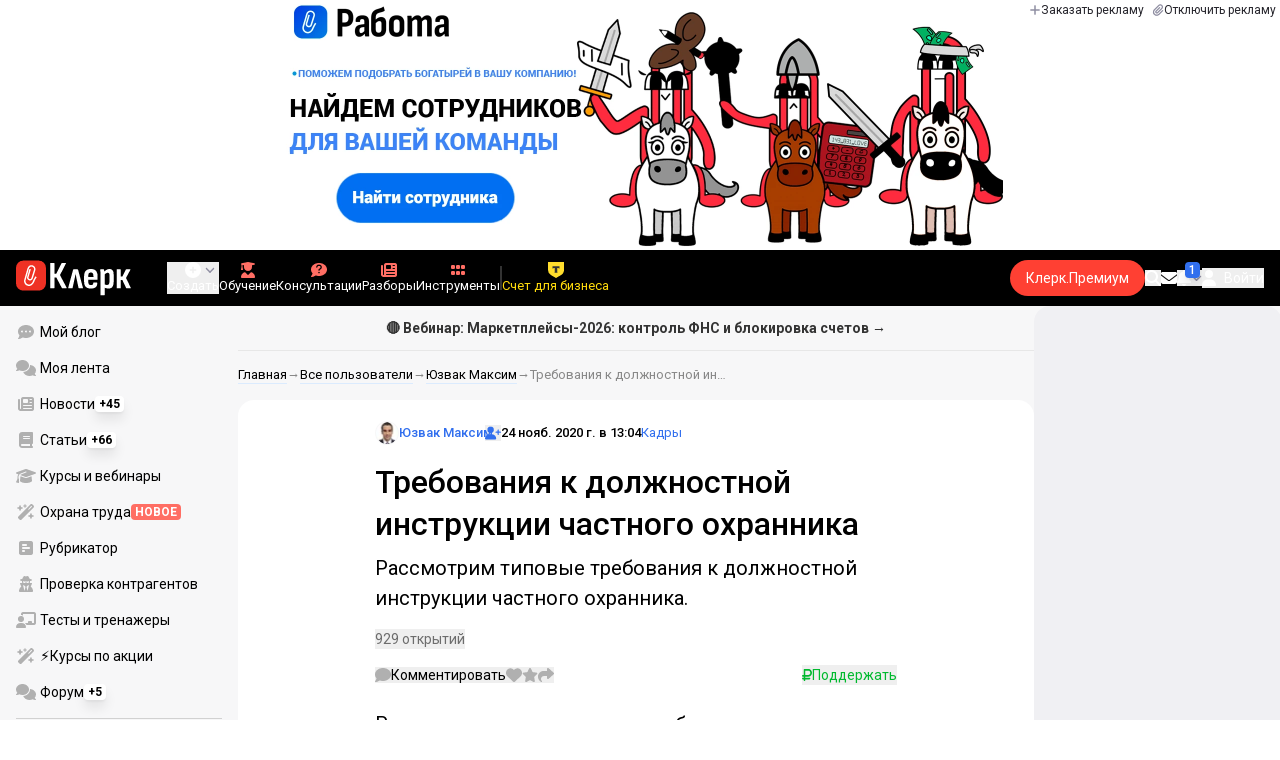

--- FILE ---
content_type: text/html;charset=utf-8
request_url: https://www.klerk.ru/user/yuzvakmax/507438/
body_size: 43879
content:
<!DOCTYPE html><html  lang="ru" prefix="og: http://ogp.me/ns# fb: http://ogp.me/ns/fb# article: http://ogp.me/ns/article#"><head><meta charset="utf-8">
<meta name="viewport" content="width=device-width, initial-scale=1.0, maximum-scale=1.0">
<title>Требования к должностной инструкции частного охранника</title>
<link rel="preconnect" href="https://fonts.gstatic.com/" crossorigin="anonymous" data-hid="gf-preconnect">
<link rel="preconnect" href="https://fonts.googleapis.com/" data-hid="gf-origin-preconnect">
<link type="text/css" rel="stylesheet" href="https://klad.klerk.ru/klad1.css?37">
<link rel="stylesheet" href="/__klerk/entry.DV-4l_B_.css" crossorigin>
<link rel="stylesheet" href="/__klerk/comments-sm.BVvQigOb.css" crossorigin>
<link rel="stylesheet" href="/__klerk/UiInput.Do1dY7-l.css" crossorigin>
<link rel="stylesheet" href="/__klerk/comments.8Ga22ld2.css" crossorigin>
<link rel="stylesheet" href="/__klerk/Nav.BUOqtBCh.css" crossorigin>
<link rel="stylesheet" href="/__klerk/Item.56xmyVLO.css" crossorigin>
<link rel="stylesheet" href="/__klerk/Article.tR617khW.css" crossorigin>
<link rel="preload" as="fetch" fetchpriority="low" crossorigin="anonymous" href="/__klerk/builds/meta/5a05f1c3-4290-4c49-be98-3d8792899a5c.json">
<link rel="dns-prefetch" href="https://fonts.gstatic.com/" data-hid="gf-prefetch">
<meta name="theme-color" content="#000000">
<meta name="description" content="Рассмотрим типовые требования к должностной инструкции частного охранника.">
<meta property="og:url" content="https://www.klerk.ru/user/yuzvakmax/507438/">
<meta property="og:title" content="Требования к должностной инструкции частного охранника">
<meta property="og:description" content="Рассмотрим типовые требования к должностной инструкции частного охранника.">
<meta property="og:site_name" content="Клерк">
<meta property="og:image" content="https://www.klerk.ru/yindex.php/og?id=507438&entity=tribunepost">
<meta property="og:image:secure_url" content="https://www.klerk.ru/yindex.php/og?id=507438&entity=tribunepost">
<meta property="og:image:width" content="1200">
<meta property="og:image:height" content="627">
<meta property="og:image:alt" content="Требования к должностной инструкции частного охранника">
<meta name="vk:app_id" content="7777142">
<meta name="fb:app_id" content="111067065633348">
<meta name="fb:pages" content="115964055094828">
<meta name="twitter:title" content="Требования к должностной инструкции частного охранника">
<meta name="twitter:description" content="Рассмотрим типовые требования к должностной инструкции частного охранника.">
<meta name="twitter:image" content="https://www.klerk.ru/yindex.php/og?id=507438&entity=tribunepost">
<meta name="twitter:site" content="@klerk_ru">
<meta name="twitter:creator" content="@klerk_ru">
<meta name="twitter:card" content="summary_large_image">
<meta name="google-play-app" content="app-id=ru.klerk">
<meta name="mailru-verification" content="63a469313f472589">
<link rel="icon" type="image/x-icon" href="/favicon.svg">
<link rel="manifest" href="/pwa.manifest.json">
<link rel="image_src" href="https://www.klerk.ru/yindex.php/og?id=507438&entity=tribunepost">
<link rel="apple-touch-icon" sizes="180x180" href="/favicon-180.png">
<link title="Требования к должностной инструкции частного охранника" type="application/rss+xml" rel="alternate" href="https://www.klerk.ru/xml/index.xml">
<script data-hid="gf-script">(function(){
        var h=document.querySelector("head");
        var m=h.querySelector('meta[name="head:count"]');
        if(m){m.setAttribute('content',Number(m.getAttribute('content'))+1);}
        else{m=document.createElement('meta');m.setAttribute('name','head:count');m.setAttribute('content','1');h.append(m);}
        var l=document.createElement('link');l.rel='stylesheet';l.href='https://fonts.googleapis.com/css2?family=Roboto:ital,wght@0,400;0,500;0,700;0,900;1,400;1,500;1,700;1,900&display=swap';h.appendChild(l);
      })();</script>
<meta name="robots" content="max-image-preview:large">
<link rel="canonical" href="https://www.klerk.ru/user/yuzvakmax/507438/">
<script type="application/ld+json" data-hid="ld-json-organization">{"@context":"https://schema.org","@type":"Organization","name":"Клерк.ру","url":"https://www.klerk.ru","logo":"https://www.klerk.ru/img/klerk-logo.png","sameAs":["https://www.facebook.com/klerkru/","https://twitter.com/klerk_ru"],"type":"BreadcrumbList","itemListElement":[{"@type":"ListItem","position":1,"name":"Главная","item":"https://www.klerk.ru"},{"@type":"ListItem","position":2,"name":"Все пользователи","item":"https://www.klerk.ru/user/list/"},{"@type":"ListItem","position":3,"name":"Юзвак Максим","item":"https://www.klerk.ru/user/yuzvakmax/"},{"@type":"ListItem","position":4,"name":"Требования к должностной инструкции частного охранника"}]}</script>
<script type="module" src="/__klerk/DBDvdo1O.js" crossorigin></script>
<script id="unhead:payload" type="application/json">{"titleTemplate":"%s"}</script></head><body><noscript><link rel="stylesheet" href="https://fonts.googleapis.com/css2?family=Roboto:ital,wght@0,400;0,500;0,700;0,900;1,400;1,500;1,700;1,900&display=swap"></noscript><div id="__nuxt"><div class="h-full min-h-screen flex flex-col"><!--[--><div id="rating-select-portal"></div><div class="flex flex-col justify-center h-header-banner-height min-h-header-banner-height max-h-header-banner-height bg-black print:hidden z-30"><!--[--><div class="promotion relative size-full tab:hidden" data-klad="11" data-id="8107" data-updated="1768935763395" data-screen="+" data-viewed="+" style="background-color:#ffffff;"><!--[--><div class="promoHeader-container"><a href="https://www.klerk.ru/l/klerk-bogatyri/?utm_source=klerk&amp;utm_medium=mobile&amp;utm_campaign=rabota&amp;utm_content=header&amp;utm_term=20_01_2026" target="_blank" onclick="window.klad_click = 1"><img src="https://i.klerk.ru/jh459dODFgwzAo96FThxWnLVGq7tTTJ_Z5lYXUORBQE/rs:fit/w:1500/h:750/q:90/aHR0cHM6Ly93d3cu/a2xlcmsucnUvdWdj/L2Fkdi9iMzg5MGIy/MzFmMTg2YzdhNjBl/ZDRjODU1MTNlOGE5/NC5wbmc.webp" class="size-full tab:auto" fetchpriority="high" alt="Клерк работа - Богатыри 20.01 мобил"><!----></a></div><!--]--></div><div class="promotion relative size-full hidden tab:block" data-klad="10" data-id="8104" data-updated="1768935763395" data-screen="+" data-viewed="+" style="background-color:#ffffff;"><!--[--><div class="promoHeader-container"><a href="https://www.klerk.ru/l/klerk-bogatyri/?utm_source=klerk&amp;utm_medium=desktop&amp;utm_campaign=rabota&amp;utm_content=header&amp;utm_term=​20_01_2026" target="_blank" onclick="window.klad_click = 1"><img src="https://i.klerk.ru/gxRH8m7If-7uHh3PeMdJbVpiMLyevKgW47qUDZgoITs/rs:fit/w:1500/h:750/q:90/aHR0cHM6Ly93d3cu/a2xlcmsucnUvdWdj/L2Fkdi82MWYwMzZm/MDU4ZDdjMjYyZWNj/NGRjMmZlOWI5MzM4/ZS5wbmc.webp" class="size-full tab:auto" fetchpriority="high" alt="Клерк работа - Богатыри 20.01"><!----></a></div><!--]--></div><!--]--><div class="absolute top-0 left-0 right-0 tab:left-auto hidden desktop:flex flex-row gap-1 justify-center"><!--[--><a href="https://klerk.info/?utm_source=klerk&amp;utm_medium=header" rel="noopener noreferrer" class="shrink-0 p-1 flex flex-row gap-1 items-center bg-white rounded-b tab:last:rounded-br-none"><!--[--><span class="size-3 flex items-center justify-between"><svg xmlns="http://www.w3.org/2000/svg" xmlns:xlink="http://www.w3.org/1999/xlink" aria-hidden="true" role="img" class="iconify iconify--fa6-solid size-full text-neutral-400" style="" width="0.88em" height="1em" viewBox="0 0 448 512"><path fill="currentColor" d="M256 80c0-17.7-14.3-32-32-32s-32 14.3-32 32v144H48c-17.7 0-32 14.3-32 32s14.3 32 32 32h144v144c0 17.7 14.3 32 32 32s32-14.3 32-32V288h144c17.7 0 32-14.3 32-32s-14.3-32-32-32H256z"/></svg></span><span class="text-badge leading-none text-neutral-950">Заказать рекламу</span><!--]--></a><a href="/learn/tariff/?utm_source=klerk&amp;utm_medium=header&amp;utm_campaign=premium&amp;utm_content=adv_button" class="shrink-0 p-1 flex flex-row gap-1 items-center bg-white rounded-b tab:last:rounded-br-none"><!--[--><span class="size-3 flex items-center justify-between"><svg xmlns="http://www.w3.org/2000/svg" xmlns:xlink="http://www.w3.org/1999/xlink" aria-hidden="true" role="img" class="iconify iconify--fa6-solid size-full text-neutral-400" style="" width="0.88em" height="1em" viewBox="0 0 448 512"><path fill="currentColor" d="M364.2 83.8c-24.4-24.4-64-24.4-88.4 0l-184 184c-42.1 42.1-42.1 110.3 0 152.4s110.3 42.1 152.4 0l152-152c10.9-10.9 28.7-10.9 39.6 0s10.9 28.7 0 39.6l-152 152c-64 64-167.6 64-231.6 0s-64-167.6 0-231.6l184-184c46.3-46.3 121.3-46.3 167.6 0s46.3 121.3 0 167.6l-176 176c-28.6 28.6-75 28.6-103.6 0s-28.6-75 0-103.6l144-144c10.9-10.9 28.7-10.9 39.6 0s10.9 28.7 0 39.6l-144 144c-6.7 6.7-6.7 17.7 0 24.4s17.7 6.7 24.4 0l176-176c24.4-24.4 24.4-64 0-88.4"/></svg></span><span class="text-badge leading-none text-neutral-950">Отключить рекламу</span><!--]--></a><!--]--></div></div><!--]--><div class="flex flex-col"><!--[--><div class="w-full sticky z-20 top-0 flex flex-col bg-black print:hidden"><div id="mindbox-header-banner" class="flex flex-center text-white"></div><header class="h-header-mobile-height tab:h-header-height flex items-center py-3 px-4" id="header"><div class="flex items-center gap-4"><button class="hover:opacity-80 relative w-4 h-2.5 duration-200 hidden tab-l:block desktop:hidden"><span class="top-0 block bg-white absolute h-px w-full transition"></span><span class="w-full block bg-white absolute h-px top-1/2"></span><span class="top-full block bg-white absolute h-px w-full transition"></span><span class="sr-only">Открытие или скрытие основного меню сайта</span></button><div class="flex items-center flex-nowrap gap-0.2"><a href="/" class="bg-none border-none p-0 flex items-center justify-center active:opacity-60 opacity-100 transition text-white" aria-label="Переход на главную страницу сайта"><!--[--><svg xmlns="http://www.w3.org/2000/svg" xmlns:xlink="http://www.w3.org/1999/xlink" aria-hidden="true" role="img" class="iconify iconify--klerk-icon" style="font-size:36px;" width="3.2em" height="1em" viewBox="0 0 96 30"><g fill="none"><rect y="0.5" width="25" height="25" rx="6" fill="#EF3124"/><path d="M16.3384 13.5578L17.2828 14.2897C17.2828 14.2897 16.7545 14.9654 16.0964 16.2634C15.2936 17.8493 14.9424 18.7251 14.9395 18.7345L14.9159 18.7876C13.7236 21.0772 11.8023 22.1032 9.77183 21.5339C8.69167 21.2305 7.79744 20.5299 7.25146 19.5633C6.70547 18.5968 6.57266 17.477 6.8796 16.4104L9.65673 6.73277C9.90169 5.87573 10.4713 5.16883 11.2563 4.73405C12.0414 4.30241 12.9533 4.19606 13.818 4.44003C15.6065 4.94049 16.6483 6.78594 16.1407 8.5532V8.56571L14.0305 15.2969V15.2844C13.6527 16.6137 12.3158 17.3644 10.9937 16.9922C10.3591 16.8139 9.83676 16.4136 9.52688 15.8631C9.21109 15.3032 9.13731 14.6369 9.32619 13.9863L11.2504 7.41778L12.4014 7.7462L10.4772 14.3116C10.3798 14.6557 10.4123 14.9998 10.5746 15.2844C10.731 15.5628 10.9878 15.7567 11.3212 15.8505C12.0089 16.0445 12.6788 15.6597 12.8795 14.9591V14.9466C12.8795 14.9466 14.9808 8.25292 14.9867 8.2279C15.0428 8.03397 15.0694 7.83691 15.0694 7.64298C15.0694 6.70775 14.4466 5.84758 13.4904 5.57858C12.9326 5.42219 12.3453 5.48787 11.8407 5.76938C11.336 6.04776 10.9671 6.50444 10.8107 7.05494L8.03354 16.7326C7.582 18.3028 8.50869 19.9449 10.0994 20.3922C12.1535 20.9678 13.3901 19.1129 13.8357 18.2653C13.9066 18.0932 14.2666 17.2237 15.0221 15.7317C15.7393 14.3148 16.3118 13.586 16.3354 13.5547L16.3384 13.5578Z" fill="white"/><path d="M95.809 23.0919C95.873 23.2199 95.8836 23.3266 95.841 23.4119C95.7983 23.4972 95.713 23.5399 95.585 23.5399H92.321C92.129 23.5399 92.001 23.4546 91.937 23.2839L88.801 16.7239H87.521V23.1879C87.521 23.4226 87.4143 23.5399 87.201 23.5399H84.321C84.1076 23.5399 84.001 23.4226 84.001 23.1879V8.0359C84.001 7.80123 84.1076 7.7959 84.321 7.7959H87.201C87.4143 7.7959 87.521 7.80123 87.521 8.0359V13.7799H88.801L91.681 8.0359C91.7663 7.88656 91.8943 7.7959 92.065 7.7959H95.233C95.3823 7.7959 95.4676 7.83856 95.489 7.9239C95.5103 8.00923 95.4996 8.10523 95.457 8.2119L91.809 14.9959L95.809 23.0919Z" fill="currentColor"/><path d="M77.2936 23.7958C76.6749 23.7958 76.0243 23.7105 75.3416 23.5398C74.6589 23.3691 74.0723 23.1451 73.5816 22.8678L73.5496 20.0518C73.9336 20.2865 74.3496 20.4678 74.7976 20.5958C75.2456 20.7238 75.6829 20.7878 76.1096 20.7878C76.7496 20.7878 77.2296 20.5638 77.5496 20.1158C77.8696 19.6678 78.0296 18.9638 78.0296 18.0038V12.7238C78.0296 11.9985 77.9123 11.4758 77.6776 11.1558C77.4643 10.8145 77.1016 10.6438 76.5896 10.6438C76.0989 10.6438 75.6083 10.8038 75.1176 11.1238C74.6269 11.4438 74.1043 11.9131 73.5496 12.5318L73.1976 10.1958C73.9443 9.38515 74.6909 8.73448 75.4376 8.24381C76.2056 7.75315 77.0696 7.50781 78.0296 7.50781C79.2029 7.50781 80.0776 7.89181 80.6536 8.65981C81.2296 9.40648 81.5176 10.5798 81.5176 12.1798V18.1958C81.5176 20.0945 81.1549 21.5025 80.4296 22.4198C79.7256 23.3371 78.6803 23.7958 77.2936 23.7958ZM70.7976 29.4598C70.5843 29.4598 70.4776 29.3425 70.4776 29.1078V11.6358C70.4776 10.9531 70.4669 10.3238 70.4456 9.74781C70.4243 9.17181 70.3923 8.64915 70.3496 8.17981C70.3283 7.92381 70.4243 7.79581 70.6376 7.79581H73.1336C73.3256 7.79581 73.4429 7.90248 73.4856 8.11581C73.5283 8.37181 73.5709 8.72381 73.6136 9.17181C73.6563 9.61981 73.6883 10.0251 73.7096 10.3878L73.9976 11.6998V29.1078C73.9976 29.3425 73.8909 29.4598 73.6776 29.4598H70.7976Z" fill="currentColor"/><path d="M62.5495 23.7958C60.6508 23.7958 59.2215 23.3265 58.2615 22.3878C57.3228 21.4278 56.8535 19.9878 56.8535 18.0678V13.3638C56.8535 11.4225 57.3335 9.96115 58.2935 8.97981C59.2535 7.99848 60.6402 7.50781 62.4535 7.50781C64.3309 7.50781 65.7389 7.99848 66.6775 8.97981C67.6162 9.96115 68.0855 11.4225 68.0855 13.3638V16.1478C68.0855 16.3825 67.9788 16.4998 67.7655 16.4998H60.3415V18.0678C60.3415 19.0705 60.5122 19.7958 60.8535 20.2438C61.2162 20.6918 61.7815 20.9158 62.5495 20.9158C63.2108 20.9158 63.7015 20.7771 64.0215 20.4998C64.3415 20.2225 64.4908 19.7958 64.4695 19.2198C64.4695 18.9638 64.5762 18.8358 64.7895 18.8358H67.5415C67.7122 18.8358 67.8188 18.9531 67.8615 19.1878C67.8828 20.7025 67.4455 21.8545 66.5495 22.6438C65.6749 23.4118 64.3415 23.7958 62.5495 23.7958ZM60.3415 14.0998H64.5975V13.1078C64.5975 12.1691 64.4268 11.4865 64.0855 11.0598C63.7655 10.6118 63.2429 10.3878 62.5175 10.3878C61.7709 10.3878 61.2162 10.6118 60.8535 11.0598C60.5122 11.4865 60.3415 12.1691 60.3415 13.1078V14.0998Z" fill="currentColor"/><path d="M43.841 23.5399C43.6064 23.5399 43.521 23.4012 43.585 23.1239L47.649 8.1799C47.713 7.9239 47.8517 7.7959 48.065 7.7959H51.393C51.6277 7.7959 51.777 7.9239 51.841 8.1799L55.873 23.1239C55.9584 23.4012 55.8837 23.5399 55.649 23.5399H52.545C52.3744 23.5399 52.257 23.4439 52.193 23.2519L50.529 15.4119C50.401 14.7506 50.2624 14.0999 50.113 13.4599C49.985 12.7986 49.8677 12.1159 49.761 11.4119H49.729C49.6224 12.1159 49.505 12.7986 49.377 13.4599C49.249 14.1212 49.1104 14.7719 48.961 15.4119L47.233 23.2519C47.1904 23.4439 47.073 23.5399 46.881 23.5399H43.841Z" fill="currentColor"/><path d="M28.82 23.5C28.6067 23.5 28.5 23.3827 28.5 23.148V2.89204C28.5 2.65737 28.6067 2.54004 28.82 2.54004H31.764C31.9773 2.54004 32.084 2.65737 32.084 2.89204V11.404H33.588L37.94 2.76404C37.9827 2.67871 38.036 2.62537 38.1 2.60404C38.1853 2.56137 38.26 2.54004 38.324 2.54004H41.492C41.62 2.54004 41.6947 2.58271 41.716 2.66804C41.7373 2.75337 41.716 2.86004 41.652 2.98804L36.724 12.556L42.26 23.052C42.324 23.18 42.3347 23.2867 42.292 23.372C42.2493 23.4574 42.164 23.5 42.036 23.5H38.644C38.5587 23.5 38.484 23.4894 38.42 23.468C38.356 23.4467 38.3027 23.3827 38.26 23.276L33.652 14.572H32.084V23.148C32.084 23.3827 31.9773 23.5 31.764 23.5H28.82Z" fill="currentColor"/></g></svg><!--]--></a><!----></div></div><div class="flex items-center hidden tab-l:flex items-center gap-4 phone-l:gap-5 ml-auto phone-l:mx-auto tab-l:ml-9 text-white text-badge phone-l:text-comment-1 overflow-auto phone-l:overflow-visible overflow-scroll-hidden"><!--[--><button class="hover:text-grey-200 text-white flex flex-col items-center gap-1 shrink-0 group transition-colors duration-200 v-focus-visible focus-visible:outline"><span class="flex items-center gap-2 phone-l:relative"><svg xmlns="http://www.w3.org/2000/svg" xmlns:xlink="http://www.w3.org/1999/xlink" aria-hidden="true" role="img" class="iconify iconify--fa6-solid !size-5 phone-l:!size-4 transition-colors duration-200 group-hover:text-grey-400" style="" width="1em" height="1em" viewBox="0 0 512 512"><path fill="currentColor" d="M256 512a256 256 0 1 0 0-512a256 256 0 1 0 0 512m-24-168v-64h-64c-13.3 0-24-10.7-24-24s10.7-24 24-24h64v-64c0-13.3 10.7-24 24-24s24 10.7 24 24v64h64c13.3 0 24 10.7 24 24s-10.7 24-24 24h-64v64c0 13.3-10.7 24-24 24s-24-10.7-24-24"/></svg><svg xmlns="http://www.w3.org/2000/svg" xmlns:xlink="http://www.w3.org/1999/xlink" aria-hidden="true" role="img" class="iconify iconify--fa6-solid phone-l:absolute phone-l:-right-3.5 phone-l:top-1/2 phone-l:-translate-y-1/2 text-badge text-neutral-400 transition duration-300" style="" width="0.88em" height="1em" viewBox="0 0 448 512"><path fill="currentColor" d="M201.4 374.6c12.5 12.5 32.8 12.5 45.3 0l160-160c12.5-12.5 12.5-32.8 0-45.3s-32.8-12.5-45.3 0L224 306.7L86.6 169.4c-12.5-12.5-32.8-12.5-45.3 0s-12.5 32.8 0 45.3l160 160z"/></svg></span><span class="hidden phone-l:inline-block">Создать</span></button><span></span><!--]--><!--[--><a href="/pro/" class="flex shrink-0 tab-l:hidden"><span class="relative inline-block leading-3"><svg xmlns="http://www.w3.org/2000/svg" xmlns:xlink="http://www.w3.org/1999/xlink" aria-hidden="true" role="img" class="iconify iconify--fa6-solid w-4 text-text-2 text-grey-200 tab-l:text-red-400" style="" width="0.88em" height="1em" viewBox="0 0 448 512"><path fill="currentColor" d="M364.2 83.8c-24.4-24.4-64-24.4-88.4 0l-184 184c-42.1 42.1-42.1 110.3 0 152.4s110.3 42.1 152.4 0l152-152c10.9-10.9 28.7-10.9 39.6 0s10.9 28.7 0 39.6l-152 152c-64 64-167.6 64-231.6 0s-64-167.6 0-231.6l184-184c46.3-46.3 121.3-46.3 167.6 0s46.3 121.3 0 167.6l-176 176c-28.6 28.6-75 28.6-103.6 0s-28.6-75 0-103.6l144-144c10.9-10.9 28.7-10.9 39.6 0s10.9 28.7 0 39.6l-144 144c-6.7 6.7-6.7 17.7 0 24.4s17.7 6.7 24.4 0l176-176c24.4-24.4 24.4-64 0-88.4"/></svg><!----></span> Личный кабинет</a><a href="/learn/catalog/" class="flex shrink-0 flex-col gap-1 flex-center"><span class="relative inline-block leading-3"><svg xmlns="http://www.w3.org/2000/svg" xmlns:xlink="http://www.w3.org/1999/xlink" aria-hidden="true" role="img" class="iconify iconify--fa6-solid w-4 text-text-2 text-grey-200 tab-l:text-red-400" style="" width="0.88em" height="1em" viewBox="0 0 448 512"><path fill="currentColor" d="M219.3.5c3.1-.6 6.3-.6 9.4 0l200 40C439.9 42.7 448 52.6 448 64s-8.1 21.3-19.3 23.5L352 102.9V160c0 70.7-57.3 128-128 128S96 230.7 96 160v-57.1l-48-9.6v65.1l15.7 78.4c.9 4.7-.3 9.6-3.3 13.3S52.8 256 48 256H16c-4.8 0-9.3-2.1-12.4-5.9s-4.3-8.6-3.3-13.3L16 158.4V86.6C6.5 83.3 0 74.3 0 64c0-11.4 8.1-21.3 19.3-23.5zM111.9 327.7c10.5-3.4 21.8.4 29.4 8.5l71 75.5c6.3 6.7 17 6.7 23.3 0l71-75.5c7.6-8.1 18.9-11.9 29.4-8.5c65 20.9 112 81.7 112 153.6c0 17-13.8 30.7-30.7 30.7H30.7C13.8 512 0 498.2 0 481.3c0-71.9 47-132.7 111.9-153.6"/></svg><!----></span> Обучение</a><a href="/consultations/" class="flex shrink-0 tab-l:hidden desktop:flex flex-col gap-1 flex-center"><span class="relative inline-block leading-3"><svg xmlns="http://www.w3.org/2000/svg" xmlns:xlink="http://www.w3.org/1999/xlink" aria-hidden="true" role="img" class="iconify iconify--fa6-solid w-4 text-text-2 text-grey-200 tab-l:text-red-400" style="" width="1em" height="1em" viewBox="0 0 512 512"><path fill="currentColor" d="M512 240c0 114.9-114.6 208-256 208c-37.1 0-72.3-6.4-104.1-17.9c-11.9 8.7-31.3 20.6-54.3 30.6C73.6 471.1 44.7 480 16 480c-6.5 0-12.3-3.9-14.8-9.9s-1.1-12.8 3.4-17.4l.3-.3c.3-.3.7-.7 1.3-1.4c1.1-1.2 2.8-3.1 4.9-5.7c4.1-5 9.6-12.4 15.2-21.6c10-16.6 19.5-38.4 21.4-62.9C17.7 326.8 0 285.1 0 240C0 125.1 114.6 32 256 32s256 93.1 256 208"/></svg><svg xmlns="http://www.w3.org/2000/svg" xmlns:xlink="http://www.w3.org/1999/xlink" aria-hidden="true" role="img" class="iconify iconify--fa6-solid absolute top-0.5 left-px w-3.5 text-comment-4 text-white tab-l:text-black" style="" width="0.63em" height="1em" viewBox="0 0 320 512"><path fill="currentColor" d="M80 160c0-35.3 28.7-64 64-64h32c35.3 0 64 28.7 64 64v3.6c0 21.8-11.1 42.1-29.4 53.8l-42.2 27.1a87.98 87.98 0 0 0-40.4 74v1.4c0 17.7 14.3 32 32 32s32-14.3 32-32v-1.4c0-8.2 4.2-15.8 11-20.2l42.2-27.1c36.6-23.6 58.8-64.1 58.8-107.7v-3.6c0-70.7-57.3-128-128-128h-32C73.3 32 16 89.3 16 160c0 17.7 14.3 32 32 32s32-14.3 32-32m80 320a40 40 0 1 0 0-80a40 40 0 1 0 0 80"/></svg></span> Консультации</a><a href="/razbory/" class="flex shrink-0 tab-l:hidden desktop:flex flex-col gap-1 flex-center"><span class="relative inline-block leading-3"><svg xmlns="http://www.w3.org/2000/svg" xmlns:xlink="http://www.w3.org/1999/xlink" aria-hidden="true" role="img" class="iconify iconify--fa6-solid w-4 text-text-2 text-grey-200 tab-l:text-red-400" style="" width="1em" height="1em" viewBox="0 0 512 512"><path fill="currentColor" d="M96 96c0-35.3 28.7-64 64-64h288c35.3 0 64 28.7 64 64v320c0 35.3-28.7 64-64 64H80c-44.2 0-80-35.8-80-80V128c0-17.7 14.3-32 32-32s32 14.3 32 32v272c0 8.8 7.2 16 16 16s16-7.2 16-16zm64 24v80c0 13.3 10.7 24 24 24h112c13.3 0 24-10.7 24-24v-80c0-13.3-10.7-24-24-24H184c-13.3 0-24 10.7-24 24m208-8c0 8.8 7.2 16 16 16h48c8.8 0 16-7.2 16-16s-7.2-16-16-16h-48c-8.8 0-16 7.2-16 16m0 96c0 8.8 7.2 16 16 16h48c8.8 0 16-7.2 16-16s-7.2-16-16-16h-48c-8.8 0-16 7.2-16 16m-208 96c0 8.8 7.2 16 16 16h256c8.8 0 16-7.2 16-16s-7.2-16-16-16H176c-8.8 0-16 7.2-16 16m0 96c0 8.8 7.2 16 16 16h256c8.8 0 16-7.2 16-16s-7.2-16-16-16H176c-8.8 0-16 7.2-16 16"/></svg><!----></span> Разборы</a><a href="/tool/" class="flex shrink-0 tab-l:hidden desktop:flex flex-col gap-1 flex-center"><span class="relative inline-block leading-3"><svg xmlns="http://www.w3.org/2000/svg" xmlns:xlink="http://www.w3.org/1999/xlink" aria-hidden="true" role="img" class="iconify iconify--fa6-solid w-4 text-text-2 text-grey-200 tab-l:text-red-400 rotate-90" style="" width="0.63em" height="1em" viewBox="0 0 320 512"><path fill="currentColor" d="M40 352h48c22.1 0 40 17.9 40 40v48c0 22.1-17.9 40-40 40H40c-22.1 0-40-17.9-40-40v-48c0-22.1 17.9-40 40-40m192 0h48c22.1 0 40 17.9 40 40v48c0 22.1-17.9 40-40 40h-48c-22.1 0-40-17.9-40-40v-48c0-22.1 17.9-40 40-40M40 320c-22.1 0-40-17.9-40-40v-48c0-22.1 17.9-40 40-40h48c22.1 0 40 17.9 40 40v48c0 22.1-17.9 40-40 40zm192-128h48c22.1 0 40 17.9 40 40v48c0 22.1-17.9 40-40 40h-48c-22.1 0-40-17.9-40-40v-48c0-22.1 17.9-40 40-40M40 160c-22.1 0-40-17.9-40-40V72c0-22.1 17.9-40 40-40h48c22.1 0 40 17.9 40 40v48c0 22.1-17.9 40-40 40zM232 32h48c22.1 0 40 17.9 40 40v48c0 22.1-17.9 40-40 40h-48c-22.1 0-40-17.9-40-40V72c0-22.1 17.9-40 40-40"/></svg><!----></span> Инструменты</a><a href="/sps/?searchType=documents" class="flex shrink-0 tab-l:hidden"><span class="relative inline-block leading-3"><svg xmlns="http://www.w3.org/2000/svg" xmlns:xlink="http://www.w3.org/1999/xlink" aria-hidden="true" role="img" class="iconify iconify--fa6-solid w-4 text-text-2 text-grey-200 tab-l:text-red-400" style="" width="0.88em" height="1em" viewBox="0 0 448 512"><path fill="currentColor" d="M96 0C43 0 0 43 0 96v320c0 53 43 96 96 96h320c17.7 0 32-14.3 32-32s-14.3-32-32-32v-64c17.7 0 32-14.3 32-32V32c0-17.7-14.3-32-32-32zm0 384h256v64H96c-17.7 0-32-14.3-32-32s14.3-32 32-32m32-240c0-8.8 7.2-16 16-16h192c8.8 0 16 7.2 16 16s-7.2 16-16 16H144c-8.8 0-16-7.2-16-16m16 48h192c8.8 0 16 7.2 16 16s-7.2 16-16 16H144c-8.8 0-16-7.2-16-16s7.2-16 16-16"/></svg><!----></span> Правовая система</a><!--]--><button class="flex desktop:hidden flex-col gap-1 flex-center hover:text-grey-200 transition-colors duration-200"><svg xmlns="http://www.w3.org/2000/svg" xmlns:xlink="http://www.w3.org/1999/xlink" aria-hidden="true" role="img" class="iconify iconify--fa6-solid w-4 text-text-2" style="" width="0.88em" height="1em" viewBox="0 0 448 512"><path fill="currentColor" d="M8 256a56 56 0 1 1 112 0a56 56 0 1 1-112 0m160 0a56 56 0 1 1 112 0a56 56 0 1 1-112 0m216-56a56 56 0 1 1 0 112a56 56 0 1 1 0-112"/></svg> Еще </button><span></span><div class="px-2 -mx-2"><div class="w-0.5 h-6 bg-white/20"></div></div><!--[--><!--]--><div class="relative hidden phone-l:flex"><a href="https://eye.targetads.io/view/click?pid=12486&amp;cn=8866&amp;pl=28883" rel="noopener noreferrer" target="_blank" class="flex flex-col items-center gap-1 shrink-0 group transition-colors duration-200 v-focus-visible focus-visible:outline text-yellow-400"><!--[--><span class="flex items-center gap-2 phone-l:relative"><svg xmlns="http://www.w3.org/2000/svg" xmlns:xlink="http://www.w3.org/1999/xlink" aria-hidden="true" role="img" class="iconify iconify--klerk-icon transition-colors duration-200 !size-4 fill-current text-yellow-400" style="" width="1em" height="1em" viewBox="0 0 24 24"><path d="M0 0h24v12.07c0 3.1-1.65 5.95-4.33 7.5L12 24l-7.67-4.43A8.66 8.66 0 0 1 0 12.07V0Z" fill="#FFDD2D"/><path fill-rule="evenodd" clip-rule="evenodd" d="M6.59 6.35v3.76a3.39 3.39 0 0 1 2.51-.98h1.16v4.37c0 1.16-.32 2.18-.78 2.74h5.04a4.45 4.45 0 0 1-.78-2.74V9.13h1.16c1.07 0 2 .4 2.51.98V6.35H6.6Z" fill="#333"/></svg><!----></span><span class="shrink-0">Счет для бизнеса</span><!--]--></a><div class="flex absolute left-1/2 top-1/2 size-px"><!----></div></div><!----></div><div class="flex items-center gap-4 ml-auto"><div style="--offset:2px;" class="before:bg-[conic-gradient(transparent_270deg,white,transparent)] before:absolute before:top-1/2 before:left-1/2 before:-translate-x-1/2 before:-translate-y-1/2 before:aspect-square before:w-full before:animate-[premium-gradient-rotate_12s_linear_infinite] before:hover:bg-[conic-gradient(transparent_270deg,white,transparent)] before:hover:absolute before:hover:top-1/2 before:hover:left-1/2 before:hover:-translate-x-1/2 before:hover:-translate-y-1/2 before:hover:aspect-square before:hover:w-full before:hover:animate-[premium-gradient-rotate-2_2s_linear_infinite] after:bg-inherit after:rounded-[inherit] after:absolute after:inset-[--offset] after:h-[calc(100%-2*var(--offset))] after:w-[calc(100%-2*var(--offset))] relative min-w-fit overflow-hidden flex items-center justify-center bg-red-500 hover:bg-red-600 rounded-full transition ml-2 phone-l:ml-0 max-tab-l:hidden" data-tippy-main-header data-tippy-content="Подписка&lt;br&gt;для бухгалтера!&lt;br&gt;"><a id="header-premium-button" class="z-10 text-text-3 whitespace-nowrap inline-flex items-center gap-2 group transition px-4 py-2  tab:hover:bg-transparent tab:hover:brightness-125 active:bg-transparent active:brightness-125 active:border-grey-200 active:shadow-inner disabled:bg-grey-200 disabled:text-white disabled:cursor-not-allowed bg-transparent rounded-full text-white justify-center z-10 text-text-3 whitespace-nowrap" href="https://www.klerk.ru/learn/tariff/?utm_source=klerk&amp;utm_medium=modal_button&amp;utm_campaign=premium&amp;utm_content=tariff_link&amp;utm_term=klerk"><!--[--><!----><!--]--><!--[-->Клерк.Премиум<!--]--><!--[--><!----><!--]--></a></div><button aria-label="search" data-tippy-main-header data-tippy-content="Поиск" class="hover:text-grey-400 text-white hidden tab-l:flex"><svg xmlns="http://www.w3.org/2000/svg" xmlns:xlink="http://www.w3.org/1999/xlink" aria-hidden="true" role="img" class="iconify iconify--fa6-solid text-text-2 w-4" style="" width="1em" height="1em" viewBox="0 0 512 512"><path fill="currentColor" d="M416 208c0 45.9-14.9 88.3-40 122.7l126.6 126.7c12.5 12.5 12.5 32.8 0 45.3s-32.8 12.5-45.3 0L330.7 376c-34.4 25.2-76.8 40-122.7 40C93.1 416 0 322.9 0 208S93.1 0 208 0s208 93.1 208 208M208 352a144 144 0 1 0 0-288a144 144 0 1 0 0 288"/></svg></button><!----><a href="/chat/" class="relative flex items-center justify-center text-white hover:text-grey-400 duration-200" data-tippy-main-header data-tippy-content="Личные сообщения"><svg xmlns="http://www.w3.org/2000/svg" xmlns:xlink="http://www.w3.org/1999/xlink" aria-hidden="true" role="img" class="iconify iconify--fa6-solid" style="" width="1em" height="1em" viewBox="0 0 512 512"><path fill="currentColor" d="M48 64C21.5 64 0 85.5 0 112c0 15.1 7.1 29.3 19.2 38.4l217.6 163.2c11.4 8.5 27 8.5 38.4 0l217.6-163.2c12.1-9.1 19.2-23.3 19.2-38.4c0-26.5-21.5-48-48-48zM0 176v208c0 35.3 28.7 64 64 64h384c35.3 0 64-28.7 64-64V176L294.4 339.2a63.9 63.9 0 0 1-76.8 0z"/></svg><!----><span class="sr-only">Личные сообщения</span></a><button class="relative flex gap-1 flex-center duration-200 tab-l:hidden text-white tab-l:hidden text-white"><svg xmlns="http://www.w3.org/2000/svg" xmlns:xlink="http://www.w3.org/1999/xlink" aria-hidden="true" role="img" class="iconify iconify--fa6-solid" style="" width="0.88em" height="1em" viewBox="0 0 448 512"><path fill="currentColor" d="M224 0c-17.7 0-32 14.3-32 32v19.2C119 66 64 130.6 64 208v18.8c0 47-17.3 92.4-48.5 127.6l-7.4 8.3c-8.4 9.4-10.4 22.9-5.3 34.4S19.4 416 32 416h384c12.6 0 24-7.4 29.2-18.9s3.1-25-5.3-34.4l-7.4-8.3c-31.2-35.2-48.5-80.5-48.5-127.6V208c0-77.4-55-142-128-156.8V32c0-17.7-14.3-32-32-32m45.3 493.3c12-12 18.7-28.3 18.7-45.3H160c0 17 6.7 33.3 18.7 45.3S207 512 224 512s33.3-6.7 45.3-18.7"/></svg><span class="inline-block font-medium text-white bg-blue-600 rounded px-1 py-0.5 text-badge shadow absolute bottom-2 left-2"><!--[-->1<!--]--></span><svg xmlns="http://www.w3.org/2000/svg" xmlns:xlink="http://www.w3.org/1999/xlink" aria-hidden="true" role="img" class="iconify iconify--fa6-solid text-badge text-neutral-400 transition duration-300 !hidden tab-l:!block" style="" width="0.88em" height="1em" viewBox="0 0 448 512"><path fill="currentColor" d="M201.4 374.6c12.5 12.5 32.8 12.5 45.3 0l160-160c12.5-12.5 12.5-32.8 0-45.3s-32.8-12.5-45.3 0L224 306.7L86.6 169.4c-12.5-12.5-32.8-12.5-45.3 0s-12.5 32.8 0 45.3l160 160z"/></svg><span class="sr-only">Личные уведомления с сайта клерк.ру</span></button><button class="relative flex gap-1 flex-center duration-200 hidden tab-l:flex hover:text-grey-400 text-white hidden tab-l:flex hover:text-grey-400 text-white" data-tippy-main-header data-tippy-content="Личные уведомления"><svg xmlns="http://www.w3.org/2000/svg" xmlns:xlink="http://www.w3.org/1999/xlink" aria-hidden="true" role="img" class="iconify iconify--fa6-solid" style="" width="0.88em" height="1em" viewBox="0 0 448 512"><path fill="currentColor" d="M224 0c-17.7 0-32 14.3-32 32v19.2C119 66 64 130.6 64 208v18.8c0 47-17.3 92.4-48.5 127.6l-7.4 8.3c-8.4 9.4-10.4 22.9-5.3 34.4S19.4 416 32 416h384c12.6 0 24-7.4 29.2-18.9s3.1-25-5.3-34.4l-7.4-8.3c-31.2-35.2-48.5-80.5-48.5-127.6V208c0-77.4-55-142-128-156.8V32c0-17.7-14.3-32-32-32m45.3 493.3c12-12 18.7-28.3 18.7-45.3H160c0 17 6.7 33.3 18.7 45.3S207 512 224 512s33.3-6.7 45.3-18.7"/></svg><span class="inline-block font-medium text-white bg-blue-600 rounded px-1 py-0.5 text-badge shadow absolute bottom-2 left-2"><!--[-->1<!--]--></span><svg xmlns="http://www.w3.org/2000/svg" xmlns:xlink="http://www.w3.org/1999/xlink" aria-hidden="true" role="img" class="iconify iconify--fa6-solid text-badge text-neutral-400 transition duration-300 !hidden tab-l:!block" style="" width="0.88em" height="1em" viewBox="0 0 448 512"><path fill="currentColor" d="M201.4 374.6c12.5 12.5 32.8 12.5 45.3 0l160-160c12.5-12.5 12.5-32.8 0-45.3s-32.8-12.5-45.3 0L224 306.7L86.6 169.4c-12.5-12.5-32.8-12.5-45.3 0s-12.5 32.8 0 45.3l160 160z"/></svg><span class="sr-only">Личные уведомления с сайта клерк.ру</span></button><!----><!--[--><button class="relative flex items-center transition text-white hover:opacity-80 duration-200 tab-l:hidden text-white tab-l:hidden text-white"><svg xmlns="http://www.w3.org/2000/svg" xmlns:xlink="http://www.w3.org/1999/xlink" aria-hidden="true" role="img" class="iconify iconify--fa6-solid mr-2 fill-current" style="" width="0.88em" height="1em" viewBox="0 0 448 512"><path fill="currentColor" d="M224 256a128 128 0 1 0 0-256a128 128 0 1 0 0 256m-45.7 48C79.8 304 0 383.8 0 482.3C0 498.7 13.3 512 29.7 512h388.6c16.4 0 29.7-13.3 29.7-29.7c0-98.5-79.8-178.3-178.3-178.3z"/></svg><span class="text-text-3 hidden tab-l:block">Войти</span></button><!--]--><button class="relative flex items-center transition text-white hover:opacity-80 duration-200 hidden tab-l:flex hidden tab-l:flex"><svg xmlns="http://www.w3.org/2000/svg" xmlns:xlink="http://www.w3.org/1999/xlink" aria-hidden="true" role="img" class="iconify iconify--fa6-solid mr-2 fill-current" style="" width="0.88em" height="1em" viewBox="0 0 448 512"><path fill="currentColor" d="M224 256a128 128 0 1 0 0-256a128 128 0 1 0 0 256m-45.7 48C79.8 304 0 383.8 0 482.3C0 498.7 13.3 512 29.7 512h388.6c16.4 0 29.7-13.3 29.7-29.7c0-98.5-79.8-178.3-178.3-178.3z"/></svg><span class="text-text-3 hidden tab-l:block">Войти</span></button><!----></div></header></div><!--]--><!--[--><!--]--><!--[--><div id="under-header-sticky" class="sticky header-offset z-20"></div><!--]--><div class="min-h-screen flex flex-row"><!--[--><!----><aside class="flex flex-col print:hidden tab-l:h-full desktop:h-left-side-nav-h fixed desktop:sticky desktop:header-offset top-0 left-0 bottom-bottom-mobile-menu tab-l:bottom-0 z-40 desktop:z-10 w-full phone-l:w-93.75 desktop:w-left-side-nav-w bg-neutral-50 print:hidden shrink-0 transition-all transform-gpu duration-300 -translate-x-full desktop:translate-x-0"><div class="ps grow"><!--[--><div class="flex flex-col pl-4 py-2"><div class="flex gap-x-2 items-center mb-1 desktop:hidden"><button class="size-8 shrink-0 flex flex-center -ml-2 relative"><span class="inline-block bg-black absolute w-3.5 top-1/2 h-px transition rotate-45"></span><span class="inline-block bg-black absolute w-3.5 top-1/2 h-px transition -rotate-45"></span><span class="sr-only">Открытие или скрытие основного меню сайта</span></button><a href="/" class="flex items-center justify-center"><svg xmlns="http://www.w3.org/2000/svg" xmlns:xlink="http://www.w3.org/1999/xlink" aria-hidden="true" role="img" class="iconify iconify--klerk-icon" style="font-size:20px;" width="3.2em" height="1em" viewBox="0 0 96 30"><g fill="none"><rect y="0.5" width="25" height="25" rx="6" fill="#EF3124"/><path d="M16.3384 13.5578L17.2828 14.2897C17.2828 14.2897 16.7545 14.9654 16.0964 16.2634C15.2936 17.8493 14.9424 18.7251 14.9395 18.7345L14.9159 18.7876C13.7236 21.0772 11.8023 22.1032 9.77183 21.5339C8.69167 21.2305 7.79744 20.5299 7.25146 19.5633C6.70547 18.5968 6.57266 17.477 6.8796 16.4104L9.65673 6.73277C9.90169 5.87573 10.4713 5.16883 11.2563 4.73405C12.0414 4.30241 12.9533 4.19606 13.818 4.44003C15.6065 4.94049 16.6483 6.78594 16.1407 8.5532V8.56571L14.0305 15.2969V15.2844C13.6527 16.6137 12.3158 17.3644 10.9937 16.9922C10.3591 16.8139 9.83676 16.4136 9.52688 15.8631C9.21109 15.3032 9.13731 14.6369 9.32619 13.9863L11.2504 7.41778L12.4014 7.7462L10.4772 14.3116C10.3798 14.6557 10.4123 14.9998 10.5746 15.2844C10.731 15.5628 10.9878 15.7567 11.3212 15.8505C12.0089 16.0445 12.6788 15.6597 12.8795 14.9591V14.9466C12.8795 14.9466 14.9808 8.25292 14.9867 8.2279C15.0428 8.03397 15.0694 7.83691 15.0694 7.64298C15.0694 6.70775 14.4466 5.84758 13.4904 5.57858C12.9326 5.42219 12.3453 5.48787 11.8407 5.76938C11.336 6.04776 10.9671 6.50444 10.8107 7.05494L8.03354 16.7326C7.582 18.3028 8.50869 19.9449 10.0994 20.3922C12.1535 20.9678 13.3901 19.1129 13.8357 18.2653C13.9066 18.0932 14.2666 17.2237 15.0221 15.7317C15.7393 14.3148 16.3118 13.586 16.3354 13.5547L16.3384 13.5578Z" fill="white"/><path d="M95.809 23.0919C95.873 23.2199 95.8836 23.3266 95.841 23.4119C95.7983 23.4972 95.713 23.5399 95.585 23.5399H92.321C92.129 23.5399 92.001 23.4546 91.937 23.2839L88.801 16.7239H87.521V23.1879C87.521 23.4226 87.4143 23.5399 87.201 23.5399H84.321C84.1076 23.5399 84.001 23.4226 84.001 23.1879V8.0359C84.001 7.80123 84.1076 7.7959 84.321 7.7959H87.201C87.4143 7.7959 87.521 7.80123 87.521 8.0359V13.7799H88.801L91.681 8.0359C91.7663 7.88656 91.8943 7.7959 92.065 7.7959H95.233C95.3823 7.7959 95.4676 7.83856 95.489 7.9239C95.5103 8.00923 95.4996 8.10523 95.457 8.2119L91.809 14.9959L95.809 23.0919Z" fill="currentColor"/><path d="M77.2936 23.7958C76.6749 23.7958 76.0243 23.7105 75.3416 23.5398C74.6589 23.3691 74.0723 23.1451 73.5816 22.8678L73.5496 20.0518C73.9336 20.2865 74.3496 20.4678 74.7976 20.5958C75.2456 20.7238 75.6829 20.7878 76.1096 20.7878C76.7496 20.7878 77.2296 20.5638 77.5496 20.1158C77.8696 19.6678 78.0296 18.9638 78.0296 18.0038V12.7238C78.0296 11.9985 77.9123 11.4758 77.6776 11.1558C77.4643 10.8145 77.1016 10.6438 76.5896 10.6438C76.0989 10.6438 75.6083 10.8038 75.1176 11.1238C74.6269 11.4438 74.1043 11.9131 73.5496 12.5318L73.1976 10.1958C73.9443 9.38515 74.6909 8.73448 75.4376 8.24381C76.2056 7.75315 77.0696 7.50781 78.0296 7.50781C79.2029 7.50781 80.0776 7.89181 80.6536 8.65981C81.2296 9.40648 81.5176 10.5798 81.5176 12.1798V18.1958C81.5176 20.0945 81.1549 21.5025 80.4296 22.4198C79.7256 23.3371 78.6803 23.7958 77.2936 23.7958ZM70.7976 29.4598C70.5843 29.4598 70.4776 29.3425 70.4776 29.1078V11.6358C70.4776 10.9531 70.4669 10.3238 70.4456 9.74781C70.4243 9.17181 70.3923 8.64915 70.3496 8.17981C70.3283 7.92381 70.4243 7.79581 70.6376 7.79581H73.1336C73.3256 7.79581 73.4429 7.90248 73.4856 8.11581C73.5283 8.37181 73.5709 8.72381 73.6136 9.17181C73.6563 9.61981 73.6883 10.0251 73.7096 10.3878L73.9976 11.6998V29.1078C73.9976 29.3425 73.8909 29.4598 73.6776 29.4598H70.7976Z" fill="currentColor"/><path d="M62.5495 23.7958C60.6508 23.7958 59.2215 23.3265 58.2615 22.3878C57.3228 21.4278 56.8535 19.9878 56.8535 18.0678V13.3638C56.8535 11.4225 57.3335 9.96115 58.2935 8.97981C59.2535 7.99848 60.6402 7.50781 62.4535 7.50781C64.3309 7.50781 65.7389 7.99848 66.6775 8.97981C67.6162 9.96115 68.0855 11.4225 68.0855 13.3638V16.1478C68.0855 16.3825 67.9788 16.4998 67.7655 16.4998H60.3415V18.0678C60.3415 19.0705 60.5122 19.7958 60.8535 20.2438C61.2162 20.6918 61.7815 20.9158 62.5495 20.9158C63.2108 20.9158 63.7015 20.7771 64.0215 20.4998C64.3415 20.2225 64.4908 19.7958 64.4695 19.2198C64.4695 18.9638 64.5762 18.8358 64.7895 18.8358H67.5415C67.7122 18.8358 67.8188 18.9531 67.8615 19.1878C67.8828 20.7025 67.4455 21.8545 66.5495 22.6438C65.6749 23.4118 64.3415 23.7958 62.5495 23.7958ZM60.3415 14.0998H64.5975V13.1078C64.5975 12.1691 64.4268 11.4865 64.0855 11.0598C63.7655 10.6118 63.2429 10.3878 62.5175 10.3878C61.7709 10.3878 61.2162 10.6118 60.8535 11.0598C60.5122 11.4865 60.3415 12.1691 60.3415 13.1078V14.0998Z" fill="currentColor"/><path d="M43.841 23.5399C43.6064 23.5399 43.521 23.4012 43.585 23.1239L47.649 8.1799C47.713 7.9239 47.8517 7.7959 48.065 7.7959H51.393C51.6277 7.7959 51.777 7.9239 51.841 8.1799L55.873 23.1239C55.9584 23.4012 55.8837 23.5399 55.649 23.5399H52.545C52.3744 23.5399 52.257 23.4439 52.193 23.2519L50.529 15.4119C50.401 14.7506 50.2624 14.0999 50.113 13.4599C49.985 12.7986 49.8677 12.1159 49.761 11.4119H49.729C49.6224 12.1159 49.505 12.7986 49.377 13.4599C49.249 14.1212 49.1104 14.7719 48.961 15.4119L47.233 23.2519C47.1904 23.4439 47.073 23.5399 46.881 23.5399H43.841Z" fill="currentColor"/><path d="M28.82 23.5C28.6067 23.5 28.5 23.3827 28.5 23.148V2.89204C28.5 2.65737 28.6067 2.54004 28.82 2.54004H31.764C31.9773 2.54004 32.084 2.65737 32.084 2.89204V11.404H33.588L37.94 2.76404C37.9827 2.67871 38.036 2.62537 38.1 2.60404C38.1853 2.56137 38.26 2.54004 38.324 2.54004H41.492C41.62 2.54004 41.6947 2.58271 41.716 2.66804C41.7373 2.75337 41.716 2.86004 41.652 2.98804L36.724 12.556L42.26 23.052C42.324 23.18 42.3347 23.2867 42.292 23.372C42.2493 23.4574 42.164 23.5 42.036 23.5H38.644C38.5587 23.5 38.484 23.4894 38.42 23.468C38.356 23.4467 38.3027 23.3827 38.26 23.276L33.652 14.572H32.084V23.148C32.084 23.3827 31.9773 23.5 31.764 23.5H28.82Z" fill="currentColor"/></g></svg><span class="sr-only">Переход на главную страницу сайта</span></a><a class="text-text-3 text-black group active:text-grey-200 duration-100 transition-all ml-auto block phone-l:hidden flex gap-2 items-center" href="tel:88003009297"><svg xmlns="http://www.w3.org/2000/svg" xmlns:xlink="http://www.w3.org/1999/xlink" aria-hidden="true" role="img" class="iconify iconify--fa6-solid text-grey-300 text-text-2 group-active:text-grey-200 duration-100 transition-all flex items-center gap-2" style="" width="1em" height="1em" viewBox="0 0 512 512"><path fill="currentColor" d="M164.9 24.6c-7.7-18.6-28-28.5-47.4-23.2l-88 24C12.1 30.2 0 46 0 64c0 247.4 200.6 448 448 448c18 0 33.8-12.1 38.6-29.5l24-88c5.3-19.4-4.6-39.7-23.2-47.4l-96-40c-16.3-6.8-35.2-2.1-46.3 11.6L304.7 368c-70.4-33.3-127.4-90.3-160.7-160.7l49.3-40.3c13.7-11.2 18.4-30 11.6-46.3l-40-96z"/></svg><!--[--><!--[--><span class="text-text-3 whitespace-nowrap">8 800 300-92-97</span><!--]--><!--]--><!----></a></div><nav class="flex flex-col" role="menubar"><!--[--><div class="mb-3 desktop:mb-2"><!----><ul role="menu" class="flex flex-col" tabindex="0" style=""><!--[--><li role="presentation" class="block desktop:w-full -ml-2 hover:bg-neutral-100 rounded-lg"><a href="/go/mytribune/" class="group px-2 py-2 desktop-py-1.5 w-full flex items-center gap-1 rounded-lg" role="menuitem"><!--[--><div class="flex items-start"><div class="shrink-0 mr-1 w-6 h-6 desktop:w-5 desktop:h-5 flex items-center justify-center"><svg xmlns="http://www.w3.org/2000/svg" xmlns:xlink="http://www.w3.org/1999/xlink" aria-hidden="true" role="img" class="iconify iconify--fa6-solid min-w-1 min-h-1 text-grey-300" style="" width="1em" height="1em" viewBox="0 0 512 512"><path fill="currentColor" d="M256 448c141.4 0 256-93.1 256-208S397.4 32 256 32S0 125.1 0 240c0 45.1 17.7 86.8 47.7 120.9c-1.9 24.5-11.4 46.3-21.4 62.9c-5.5 9.2-11.1 16.6-15.2 21.6c-2.1 2.5-3.7 4.4-4.9 5.7c-.6.6-1 1.1-1.3 1.4l-.3.3c-4.6 4.6-5.9 11.4-3.4 17.4s8.3 9.9 14.8 9.9c28.7 0 57.6-8.9 81.6-19.3c22.9-10 42.4-21.9 54.3-30.6c31.8 11.5 67 17.9 104.1 17.9zM128 208a32 32 0 1 1 0 64a32 32 0 1 1 0-64m128 0a32 32 0 1 1 0 64a32 32 0 1 1 0-64m96 32a32 32 0 1 1 64 0a32 32 0 1 1-64 0"/></svg></div><span class="relative flex text-text-1 desktop:text-text-3">Мой блог</span></div><!----><!----><!--]--></a></li><li role="presentation" class="block desktop:w-full -ml-2 hover:bg-neutral-100 rounded-lg"><a href="/my/" class="group px-2 py-2 desktop-py-1.5 w-full flex items-center gap-1 rounded-lg" role="menuitem"><!--[--><div class="flex items-start"><div class="shrink-0 mr-1 w-6 h-6 desktop:w-5 desktop:h-5 flex items-center justify-center"><svg xmlns="http://www.w3.org/2000/svg" xmlns:xlink="http://www.w3.org/1999/xlink" aria-hidden="true" role="img" class="iconify iconify--fa6-solid min-w-1 min-h-1 text-grey-300" style="" width="1.25em" height="1em" viewBox="0 0 640 512"><path fill="currentColor" d="M208 352c114.9 0 208-78.8 208-176S322.9 0 208 0S0 78.8 0 176c0 38.6 14.7 74.3 39.6 103.4c-3.5 9.4-8.7 17.7-14.2 24.7c-4.8 6.2-9.7 11-13.3 14.3c-1.8 1.6-3.3 2.9-4.3 3.7c-.5.4-.9.7-1.1.8l-.2.2C1 327.2-1.4 334.4.8 340.9S9.1 352 16 352c21.8 0 43.8-5.6 62.1-12.5c9.2-3.5 17.8-7.4 25.2-11.4C134.1 343.3 169.8 352 208 352m240-176c0 112.3-99.1 196.9-216.5 207c24.3 74.4 104.9 129 200.5 129c38.2 0 73.9-8.7 104.7-23.9c7.5 4 16 7.9 25.2 11.4c18.3 6.9 40.3 12.5 62.1 12.5c6.9 0 13.1-4.5 15.2-11.1s-.2-13.8-5.8-17.9l-.2-.2c-.2-.2-.6-.4-1.1-.8c-1-.8-2.5-2-4.3-3.7c-3.6-3.3-8.5-8.1-13.3-14.3c-5.5-7-10.7-15.4-14.2-24.7c24.9-29 39.6-64.7 39.6-103.4c0-92.8-84.9-168.9-192.6-175.5c.4 5.1.6 10.3.6 15.5z"/></svg></div><span class="relative flex text-text-1 desktop:text-text-3">Моя лента</span></div><!----><!----><!--]--></a></li><li role="presentation" class="block desktop:w-full -ml-2 hover:bg-neutral-100 rounded-lg"><a href="/news/" class="group px-2 py-2 desktop-py-1.5 w-full flex items-center gap-1 rounded-lg" role="menuitem"><!--[--><div class="flex items-start"><div class="shrink-0 mr-1 w-6 h-6 desktop:w-5 desktop:h-5 flex items-center justify-center"><svg xmlns="http://www.w3.org/2000/svg" xmlns:xlink="http://www.w3.org/1999/xlink" aria-hidden="true" role="img" class="iconify iconify--fa6-solid min-w-1 min-h-1 text-grey-300" style="" width="1em" height="1em" viewBox="0 0 512 512"><path fill="currentColor" d="M96 96c0-35.3 28.7-64 64-64h288c35.3 0 64 28.7 64 64v320c0 35.3-28.7 64-64 64H80c-44.2 0-80-35.8-80-80V128c0-17.7 14.3-32 32-32s32 14.3 32 32v272c0 8.8 7.2 16 16 16s16-7.2 16-16zm64 24v80c0 13.3 10.7 24 24 24h112c13.3 0 24-10.7 24-24v-80c0-13.3-10.7-24-24-24H184c-13.3 0-24 10.7-24 24m208-8c0 8.8 7.2 16 16 16h48c8.8 0 16-7.2 16-16s-7.2-16-16-16h-48c-8.8 0-16 7.2-16 16m0 96c0 8.8 7.2 16 16 16h48c8.8 0 16-7.2 16-16s-7.2-16-16-16h-48c-8.8 0-16 7.2-16 16m-208 96c0 8.8 7.2 16 16 16h256c8.8 0 16-7.2 16-16s-7.2-16-16-16H176c-8.8 0-16 7.2-16 16m0 96c0 8.8 7.2 16 16 16h256c8.8 0 16-7.2 16-16s-7.2-16-16-16H176c-8.8 0-16 7.2-16 16"/></svg></div><span class="relative flex text-text-1 desktop:text-text-3">Новости</span></div><!----><span class="inline-block font-medium bg-white rounded px-1 py-0.5 text-badge shadow font-semibold text-black"><!--[-->+45<!--]--></span><!--]--></a></li><li role="presentation" class="block desktop:w-full -ml-2 hover:bg-neutral-100 rounded-lg"><a href="/all/" class="group px-2 py-2 desktop-py-1.5 w-full flex items-center gap-1 rounded-lg" role="menuitem"><!--[--><div class="flex items-start"><div class="shrink-0 mr-1 w-6 h-6 desktop:w-5 desktop:h-5 flex items-center justify-center"><svg xmlns="http://www.w3.org/2000/svg" xmlns:xlink="http://www.w3.org/1999/xlink" aria-hidden="true" role="img" class="iconify iconify--fa6-solid min-w-1 min-h-1 text-grey-300" style="" width="0.88em" height="1em" viewBox="0 0 448 512"><path fill="currentColor" d="M96 0C43 0 0 43 0 96v320c0 53 43 96 96 96h320c17.7 0 32-14.3 32-32s-14.3-32-32-32v-64c17.7 0 32-14.3 32-32V32c0-17.7-14.3-32-32-32zm0 384h256v64H96c-17.7 0-32-14.3-32-32s14.3-32 32-32m32-240c0-8.8 7.2-16 16-16h192c8.8 0 16 7.2 16 16s-7.2 16-16 16H144c-8.8 0-16-7.2-16-16m16 48h192c8.8 0 16 7.2 16 16s-7.2 16-16 16H144c-8.8 0-16-7.2-16-16s7.2-16 16-16"/></svg></div><span class="relative flex text-text-1 desktop:text-text-3">Статьи</span></div><!----><span class="inline-block font-medium bg-white rounded px-1 py-0.5 text-badge shadow font-semibold text-black"><!--[-->+66<!--]--></span><!--]--></a></li><li role="presentation" class="block desktop:w-full -ml-2 hover:bg-neutral-100 rounded-lg"><a href="/learn/catalog/" class="group px-2 py-2 desktop-py-1.5 w-full flex items-center gap-1 rounded-lg" role="menuitem"><!--[--><div class="flex items-start"><div class="shrink-0 mr-1 w-6 h-6 desktop:w-5 desktop:h-5 flex items-center justify-center"><svg xmlns="http://www.w3.org/2000/svg" xmlns:xlink="http://www.w3.org/1999/xlink" aria-hidden="true" role="img" class="iconify iconify--fa6-solid min-w-1 min-h-1 text-grey-300" style="" width="1.25em" height="1em" viewBox="0 0 640 512"><path fill="currentColor" d="M320 32c-8.1 0-16.1 1.4-23.7 4.1L15.8 137.4C6.3 140.9 0 149.9 0 160s6.3 19.1 15.8 22.6l57.9 20.9C57.3 229.3 48 259.8 48 291.9V320c0 28.4-10.8 57.7-22.3 80.8c-6.5 13-13.9 25.8-22.5 37.6c-3.2 4.3-4.1 9.9-2.3 15s6 8.9 11.2 10.2l64 16c4.2 1.1 8.7.3 12.4-2s6.3-6.1 7.1-10.4c8.6-42.8 4.3-81.2-2.1-108.7c-3.2-14.2-7.5-28.7-13.5-42v-24.6c0-30.2 10.2-58.7 27.9-81.5c12.9-15.5 29.6-28 49.2-35.7l157-61.7c8.2-3.2 17.5.8 20.7 9s-.8 17.5-9 20.7l-157 61.7c-12.4 4.9-23.3 12.4-32.2 21.6l159.6 57.6c7.6 2.7 15.6 4.1 23.7 4.1s16.1-1.4 23.7-4.1l280.6-101c9.5-3.4 15.8-12.5 15.8-22.6s-6.3-19.1-15.8-22.6L343.7 36.1c-7.6-2.7-15.6-4.1-23.7-4.1M128 408c0 35.3 86 72 192 72s192-36.7 192-72l-15.3-145.4L354.5 314c-11.1 4-22.8 6-34.5 6s-23.5-2-34.5-6l-142.2-51.4z"/></svg></div><span class="relative flex text-text-1 desktop:text-text-3">Курсы и вебинары</span></div><!----><!----><!--]--></a></li><li role="presentation" class="block desktop:w-full -ml-2 hover:bg-neutral-100 rounded-lg"><a href="/learn/catalog/job-safety/" class="group px-2 py-2 desktop-py-1.5 w-full flex items-center gap-1 rounded-lg" role="menuitem"><!--[--><div class="flex items-start"><div class="shrink-0 mr-1 w-6 h-6 desktop:w-5 desktop:h-5 flex items-center justify-center"><svg xmlns="http://www.w3.org/2000/svg" xmlns:xlink="http://www.w3.org/1999/xlink" aria-hidden="true" role="img" class="iconify iconify--fa6-solid min-w-1 min-h-1 text-grey-300" style="" width="1.13em" height="1em" viewBox="0 0 576 512"><path fill="currentColor" d="M234.7 42.7L197 56.8c-3 1.1-5 4-5 7.2s2 6.1 5 7.2l37.7 14.1l14.1 37.7c1.1 3 4 5 7.2 5s6.1-2 7.2-5l14.1-37.7L315 71.2c3-1.1 5-4 5-7.2s-2-6.1-5-7.2l-37.7-14.1L263.2 5c-1.1-3-4-5-7.2-5s-6.1 2-7.2 5zM46.1 395.4c-18.7 18.7-18.7 49.1 0 67.9l34.6 34.6c18.7 18.7 49.1 18.7 67.9 0l381.3-381.4c18.7-18.7 18.7-49.1 0-67.9l-34.6-34.5c-18.7-18.7-49.1-18.7-67.9 0zM484.6 82.6l-105 105l-23.3-23.3l105-105zM7.5 117.2C3 118.9 0 123.2 0 128s3 9.1 7.5 10.8L64 160l21.2 56.5c1.7 4.5 6 7.5 10.8 7.5s9.1-3 10.8-7.5L128 160l56.5-21.2c4.5-1.7 7.5-6 7.5-10.8s-3-9.1-7.5-10.8L128 96l-21.2-56.5c-1.7-4.5-6-7.5-10.8-7.5s-9.1 3-10.8 7.5L64 96zm352 256c-4.5 1.7-7.5 6-7.5 10.8s3 9.1 7.5 10.8L416 416l21.2 56.5c1.7 4.5 6 7.5 10.8 7.5s9.1-3 10.8-7.5L480 416l56.5-21.2c4.5-1.7 7.5-6 7.5-10.8s-3-9.1-7.5-10.8L480 352l-21.2-56.5c-1.7-4.5-6-7.5-10.8-7.5s-9.1 3-10.8 7.5L416 352z"/></svg></div><span class="relative flex text-text-1 desktop:text-text-3">Охрана труда</span></div><span class="px-1 text-comment-2 text-white font-bold bg-red-400 rounded uppercase"> новое </span><!----><!--]--></a></li><li role="presentation" class="block desktop:w-full -ml-2 hover:bg-neutral-100 rounded-lg"><a href="/rubricator/" class="group px-2 py-2 desktop-py-1.5 w-full flex items-center gap-1 rounded-lg" role="menuitem"><!--[--><div class="flex items-start"><div class="shrink-0 mr-1 w-6 h-6 desktop:w-5 desktop:h-5 flex items-center justify-center"><svg xmlns="http://www.w3.org/2000/svg" xmlns:xlink="http://www.w3.org/1999/xlink" aria-hidden="true" role="img" class="iconify iconify--fa6-solid min-w-1 min-h-1 text-grey-300" style="" width="0.88em" height="1em" viewBox="0 0 448 512"><path fill="currentColor" d="M448 96c0-35.3-28.7-64-64-64H64C28.7 32 0 60.7 0 96v320c0 35.3 28.7 64 64 64h320c35.3 0 64-28.7 64-64zm-192 64c0 17.7-14.3 32-32 32h-96c-17.7 0-32-14.3-32-32s14.3-32 32-32h96c17.7 0 32 14.3 32 32m64 64c17.7 0 32 14.3 32 32s-14.3 32-32 32H128c-17.7 0-32-14.3-32-32s14.3-32 32-32zM192 352c0 17.7-14.3 32-32 32h-32c-17.7 0-32-14.3-32-32s14.3-32 32-32h32c17.7 0 32 14.3 32 32"/></svg></div><span class="relative flex text-text-1 desktop:text-text-3">Рубрикатор</span></div><!----><!----><!--]--></a></li><li role="presentation" class="block desktop:w-full -ml-2 hover:bg-neutral-100 rounded-lg"><a href="/tool/ocompany/" class="group px-2 py-2 desktop-py-1.5 w-full flex items-center gap-1 rounded-lg" role="menuitem"><!--[--><div class="flex items-start"><div class="shrink-0 mr-1 w-6 h-6 desktop:w-5 desktop:h-5 flex items-center justify-center"><svg xmlns="http://www.w3.org/2000/svg" xmlns:xlink="http://www.w3.org/1999/xlink" aria-hidden="true" role="img" class="iconify iconify--fa6-solid min-w-1 min-h-1 text-grey-300" style="" width="0.88em" height="1em" viewBox="0 0 448 512"><path fill="currentColor" d="M224 16c-6.7 0-10.8-2.8-15.5-6.1C201.9 5.4 194 0 176 0c-30.5 0-52 43.7-66 89.4c-47.3 8.7-78 22.8-78 38.6c0 14.3 25 27.1 64.6 35.9c-.4 4-.6 8-.6 12.1c0 17 3.3 33.2 9.3 48H45.4C38 224 32 230 32 237.4c0 1.7.3 3.4 1 5l38.8 96.9C28.2 371.8 0 423.8 0 482.3C0 498.7 13.3 512 29.7 512h388.6c16.4 0 29.7-13.3 29.7-29.7c0-58.5-28.2-110.4-71.7-143l38.7-96.9c.6-1.6 1-3.3 1-5c0-7.4-6-13.4-13.4-13.4h-59.9c6-14.8 9.3-31 9.3-48c0-4.1-.2-8.1-.6-12.1C391 155.1 416 142.3 416 128c0-15.8-30.7-29.9-78-38.6C324 43.7 302.5 0 272 0c-18 0-25.9 5.4-32.5 9.9c-4.8 3.3-8.8 6.1-15.5 6.1m56 208h-12.4c-16.5 0-31.1-10.6-36.3-26.2c-2.3-7-12.2-7-14.5 0c-5.2 15.6-19.9 26.2-36.3 26.2H168c-22.1 0-40-17.9-40-40v-14.4c28.2 4.1 61 6.4 96 6.4s67.8-2.3 96-6.4V184c0 22.1-17.9 40-40 40m-88 96l16 32l-32 128l-48-192zm128-32l-48 192l-32-128l16-32z"/></svg></div><span class="relative flex text-text-1 desktop:text-text-3">Проверка контрагентов</span></div><!----><!----><!--]--></a></li><li role="presentation" class="block desktop:w-full -ml-2 hover:bg-neutral-100 rounded-lg"><a href="/game/" class="group px-2 py-2 desktop-py-1.5 w-full flex items-center gap-1 rounded-lg" role="menuitem"><!--[--><div class="flex items-start"><div class="shrink-0 mr-1 w-6 h-6 desktop:w-5 desktop:h-5 flex items-center justify-center"><svg xmlns="http://www.w3.org/2000/svg" xmlns:xlink="http://www.w3.org/1999/xlink" aria-hidden="true" role="img" class="iconify iconify--fa6-solid min-w-1 min-h-1 text-grey-300" style="" width="1.25em" height="1em" viewBox="0 0 640 512"><path fill="currentColor" d="M160 64c0-35.3 28.7-64 64-64h352c35.3 0 64 28.7 64 64v288c0 35.3-28.7 64-64 64H336.8c-11.8-25.5-29.9-47.5-52.4-64H384v-32c0-17.7 14.3-32 32-32h64c17.7 0 32 14.3 32 32v32h64V64H224v49.1C205.2 102.2 183.3 96 160 96zm0 64a96 96 0 1 1 0 192a96 96 0 1 1 0-192m-26.7 224h53.3c73.7 0 133.4 59.7 133.4 133.3c0 14.7-11.9 26.7-26.7 26.7H26.7C11.9 512 0 500.1 0 485.3C0 411.7 59.7 352 133.3 352"/></svg></div><span class="relative flex text-text-1 desktop:text-text-3">Тесты и тренажеры</span></div><!----><!----><!--]--></a></li><li role="presentation" class="block desktop:w-full -ml-2 hover:bg-neutral-100 rounded-lg"><a href="/blogs/klerk/675826/" class="group px-2 py-2 desktop-py-1.5 w-full flex items-center gap-1 rounded-lg" role="menuitem"><!--[--><div class="flex items-start"><div class="shrink-0 mr-1 w-6 h-6 desktop:w-5 desktop:h-5 flex items-center justify-center"><svg xmlns="http://www.w3.org/2000/svg" xmlns:xlink="http://www.w3.org/1999/xlink" aria-hidden="true" role="img" class="iconify iconify--fa6-solid min-w-1 min-h-1 text-grey-300" style="" width="1.13em" height="1em" viewBox="0 0 576 512"><path fill="currentColor" d="M234.7 42.7L197 56.8c-3 1.1-5 4-5 7.2s2 6.1 5 7.2l37.7 14.1l14.1 37.7c1.1 3 4 5 7.2 5s6.1-2 7.2-5l14.1-37.7L315 71.2c3-1.1 5-4 5-7.2s-2-6.1-5-7.2l-37.7-14.1L263.2 5c-1.1-3-4-5-7.2-5s-6.1 2-7.2 5zM46.1 395.4c-18.7 18.7-18.7 49.1 0 67.9l34.6 34.6c18.7 18.7 49.1 18.7 67.9 0l381.3-381.4c18.7-18.7 18.7-49.1 0-67.9l-34.6-34.5c-18.7-18.7-49.1-18.7-67.9 0zM484.6 82.6l-105 105l-23.3-23.3l105-105zM7.5 117.2C3 118.9 0 123.2 0 128s3 9.1 7.5 10.8L64 160l21.2 56.5c1.7 4.5 6 7.5 10.8 7.5s9.1-3 10.8-7.5L128 160l56.5-21.2c4.5-1.7 7.5-6 7.5-10.8s-3-9.1-7.5-10.8L128 96l-21.2-56.5c-1.7-4.5-6-7.5-10.8-7.5s-9.1 3-10.8 7.5L64 96zm352 256c-4.5 1.7-7.5 6-7.5 10.8s3 9.1 7.5 10.8L416 416l21.2 56.5c1.7 4.5 6 7.5 10.8 7.5s9.1-3 10.8-7.5L480 416l56.5-21.2c4.5-1.7 7.5-6 7.5-10.8s-3-9.1-7.5-10.8L480 352l-21.2-56.5c-1.7-4.5-6-7.5-10.8-7.5s-9.1 3-10.8 7.5L416 352z"/></svg></div><span class="relative flex text-text-1 desktop:text-text-3">⚡️Курсы по акции </span></div><!----><!----><!--]--></a></li><li role="presentation" class="block desktop:w-full -ml-2 hover:bg-neutral-100 rounded-lg"><a href="https://club.klerk.ru/" rel="noopener noreferrer" target="_self" class="group px-2 py-2 desktop-py-1.5 w-full flex items-center gap-1 rounded-lg" role="menuitem"><!--[--><div class="flex items-start"><div class="shrink-0 mr-1 w-6 h-6 desktop:w-5 desktop:h-5 flex items-center justify-center"><svg xmlns="http://www.w3.org/2000/svg" xmlns:xlink="http://www.w3.org/1999/xlink" aria-hidden="true" role="img" class="iconify iconify--fa6-solid min-w-1 min-h-1 text-grey-300" style="" width="1.25em" height="1em" viewBox="0 0 640 512"><path fill="currentColor" d="M208 352c114.9 0 208-78.8 208-176S322.9 0 208 0S0 78.8 0 176c0 38.6 14.7 74.3 39.6 103.4c-3.5 9.4-8.7 17.7-14.2 24.7c-4.8 6.2-9.7 11-13.3 14.3c-1.8 1.6-3.3 2.9-4.3 3.7c-.5.4-.9.7-1.1.8l-.2.2C1 327.2-1.4 334.4.8 340.9S9.1 352 16 352c21.8 0 43.8-5.6 62.1-12.5c9.2-3.5 17.8-7.4 25.2-11.4C134.1 343.3 169.8 352 208 352m240-176c0 112.3-99.1 196.9-216.5 207c24.3 74.4 104.9 129 200.5 129c38.2 0 73.9-8.7 104.7-23.9c7.5 4 16 7.9 25.2 11.4c18.3 6.9 40.3 12.5 62.1 12.5c6.9 0 13.1-4.5 15.2-11.1s-.2-13.8-5.8-17.9l-.2-.2c-.2-.2-.6-.4-1.1-.8c-1-.8-2.5-2-4.3-3.7c-3.6-3.3-8.5-8.1-13.3-14.3c-5.5-7-10.7-15.4-14.2-24.7c24.9-29 39.6-64.7 39.6-103.4c0-92.8-84.9-168.9-192.6-175.5c.4 5.1.6 10.3.6 15.5z"/></svg></div><span class="relative flex text-text-1 desktop:text-text-3">Форум</span></div><!----><span class="inline-block font-medium bg-white rounded px-1 py-0.5 text-badge shadow font-semibold text-black"><!--[-->+5<!--]--></span><!--]--></a></li><!--]--></ul><!----></div><div class="mb-3 desktop:mb-2"><!--[--><hr class="border-grey-200 mr-4" role="separator" aria-orientation="horizontal"><button class="-ml-2 mt-3 desktop:mt-2 p-2 desktop:py-1.5 w-full flex justify-between items-center text-text-1 desktop:text-text-3 hover:bg-neutral-100 text-start rounded-lg font-medium" role="menuitem" type="button" aria-expanded="true" aria-haspopup="menu">Правовая система <svg xmlns="http://www.w3.org/2000/svg" xmlns:xlink="http://www.w3.org/1999/xlink" aria-hidden="true" role="img" class="iconify iconify--fa6-solid w-4 text-text-2 rotate-180 text-grey-500" style="" width="0.88em" height="1em" viewBox="0 0 448 512"><path fill="currentColor" d="M201.4 374.6c12.5 12.5 32.8 12.5 45.3 0l160-160c12.5-12.5 12.5-32.8 0-45.3s-32.8-12.5-45.3 0L224 306.7L86.6 169.4c-12.5-12.5-32.8-12.5-45.3 0s-12.5 32.8 0 45.3l160 160z"/></svg></button><!--]--><ul role="menu" class="flex flex-col" tabindex="0" style=""><!--[--><li role="presentation" class="block desktop:w-full -ml-2 hover:bg-neutral-100 rounded-lg"><a href="/sps/?searchType=documents" class="group px-2 py-2 desktop-py-1.5 w-full flex items-center gap-1 rounded-lg" role="menuitem"><!--[--><div class="flex items-start"><div class="shrink-0 mr-1 w-6 h-6 desktop:w-5 desktop:h-5 flex items-center justify-center"><svg xmlns="http://www.w3.org/2000/svg" xmlns:xlink="http://www.w3.org/1999/xlink" aria-hidden="true" role="img" class="iconify iconify--fa6-solid min-w-1 min-h-1 text-grey-300" style="" width="1em" height="1em" viewBox="0 0 512 512"><path fill="currentColor" d="M318.6 9.4c-12.5-12.5-32.8-12.5-45.3 0l-120 120c-12.5 12.5-12.5 32.8 0 45.3l16 16c12.5 12.5 32.8 12.5 45.3 0l4-4l106.8 106.7l-4 4c-12.5 12.5-12.5 32.8 0 45.3l16 16c12.5 12.5 32.8 12.5 45.3 0l120-120c12.5-12.5 12.5-32.8 0-45.3l-16-16c-12.5-12.5-32.8-12.5-45.3 0l-4 4L330.6 74.6l4-4c12.5-12.5 12.5-32.8 0-45.3l-16-16zm-152 288c-12.5-12.5-32.8-12.5-45.3 0l-112 112c-12.5 12.5-12.5 32.8 0 45.3l48 48c12.5 12.5 32.8 12.5 45.3 0l112-112c12.5-12.5 12.5-32.8 0-45.3l-1.4-1.4l58.8-58.7l-45.3-45.3l-58.7 58.7l-1.4-1.4z"/></svg></div><span class="relative flex text-text-1 desktop:text-text-3">Справочная система</span></div><!----><!----><!--]--></a></li><li role="presentation" class="block desktop:w-full -ml-2 hover:bg-neutral-100 rounded-lg"><a href="/tool/" class="group px-2 py-2 desktop-py-1.5 w-full flex items-center gap-1 rounded-lg" role="menuitem"><!--[--><div class="flex items-start"><div class="shrink-0 mr-1 w-6 h-6 desktop:w-5 desktop:h-5 flex items-center justify-center"><svg xmlns="http://www.w3.org/2000/svg" xmlns:xlink="http://www.w3.org/1999/xlink" aria-hidden="true" role="img" class="iconify iconify--fa6-solid min-w-1 min-h-1 text-grey-300" style="" width="1em" height="1em" viewBox="0 0 512 512"><path fill="currentColor" d="M495.9 166.6c3.2 8.7.5 18.4-6.4 24.6l-43.3 39.4c1.1 8.3 1.7 16.8 1.7 25.4s-.6 17.1-1.7 25.4l43.3 39.4c6.9 6.2 9.6 15.9 6.4 24.6c-4.4 11.9-9.7 23.3-15.8 34.3l-4.7 8.1c-6.6 11-14 21.4-22.1 31.2c-5.9 7.2-15.7 9.6-24.5 6.8l-55.7-17.7c-13.4 10.3-28.2 18.9-44 25.4l-12.5 57.1c-2 9.1-9 16.3-18.2 17.8c-13.8 2.3-28 3.5-42.5 3.5s-28.7-1.2-42.5-3.5c-9.2-1.5-16.2-8.7-18.2-17.8l-12.5-57.1c-15.8-6.5-30.6-15.1-44-25.4l-55.6 17.8c-8.8 2.8-18.6.3-24.5-6.8c-8.1-9.8-15.5-20.2-22.1-31.2l-4.7-8.1c-6.1-11-11.4-22.4-15.8-34.3c-3.2-8.7-.5-18.4 6.4-24.6l43.3-39.4c-1.1-8.4-1.7-16.9-1.7-25.5s.6-17.1 1.7-25.4l-43.3-39.4c-6.9-6.2-9.6-15.9-6.4-24.6c4.4-11.9 9.7-23.3 15.8-34.3l4.7-8.1c6.6-11 14-21.4 22.1-31.2c5.9-7.2 15.7-9.6 24.5-6.8l55.7 17.7c13.4-10.3 28.2-18.9 44-25.4l12.5-57.1c2-9.1 9-16.3 18.2-17.8C227.3 1.2 241.5 0 256 0s28.7 1.2 42.5 3.5c9.2 1.5 16.2 8.7 18.2 17.8l12.5 57.1c15.8 6.5 30.6 15.1 44 25.4l55.7-17.7c8.8-2.8 18.6-.3 24.5 6.8c8.1 9.8 15.5 20.2 22.1 31.2l4.7 8.1c6.1 11 11.4 22.4 15.8 34.3zM256 336a80 80 0 1 0 0-160a80 80 0 1 0 0 160"/></svg></div><span class="relative flex text-text-1 desktop:text-text-3">Инструменты</span></div><!----><!----><!--]--></a></li><li role="presentation" class="block desktop:w-full -ml-2 hover:bg-neutral-100 rounded-lg"><a href="https://www.klerk.ru/blank/" rel="noopener noreferrer" target="_self" class="group px-2 py-2 desktop-py-1.5 w-full flex items-center gap-1 rounded-lg" role="menuitem"><!--[--><div class="flex items-start"><div class="shrink-0 mr-1 w-6 h-6 desktop:w-5 desktop:h-5 flex items-center justify-center"><svg xmlns="http://www.w3.org/2000/svg" xmlns:xlink="http://www.w3.org/1999/xlink" aria-hidden="true" role="img" class="iconify iconify--fa6-solid min-w-1 min-h-1 text-grey-300" style="" width="1em" height="1em" viewBox="0 0 512 512"><path fill="currentColor" d="M96 96c0-35.3 28.7-64 64-64h288c35.3 0 64 28.7 64 64v320c0 35.3-28.7 64-64 64H80c-44.2 0-80-35.8-80-80V128c0-17.7 14.3-32 32-32s32 14.3 32 32v272c0 8.8 7.2 16 16 16s16-7.2 16-16zm64 24v80c0 13.3 10.7 24 24 24h112c13.3 0 24-10.7 24-24v-80c0-13.3-10.7-24-24-24H184c-13.3 0-24 10.7-24 24m208-8c0 8.8 7.2 16 16 16h48c8.8 0 16-7.2 16-16s-7.2-16-16-16h-48c-8.8 0-16 7.2-16 16m0 96c0 8.8 7.2 16 16 16h48c8.8 0 16-7.2 16-16s-7.2-16-16-16h-48c-8.8 0-16 7.2-16 16m-208 96c0 8.8 7.2 16 16 16h256c8.8 0 16-7.2 16-16s-7.2-16-16-16H176c-8.8 0-16 7.2-16 16m0 96c0 8.8 7.2 16 16 16h256c8.8 0 16-7.2 16-16s-7.2-16-16-16H176c-8.8 0-16 7.2-16 16"/></svg></div><span class="relative flex text-text-1 desktop:text-text-3">Бланки</span></div><!----><!----><!--]--></a></li><li role="presentation" class="block desktop:w-full -ml-2 hover:bg-neutral-100 rounded-lg"><a href="https://www.klerk.ru/doc/" rel="noopener noreferrer" target="_self" class="group px-2 py-2 desktop-py-1.5 w-full flex items-center gap-1 rounded-lg" role="menuitem"><!--[--><div class="flex items-start"><div class="shrink-0 mr-1 w-6 h-6 desktop:w-5 desktop:h-5 flex items-center justify-center"><svg xmlns="http://www.w3.org/2000/svg" xmlns:xlink="http://www.w3.org/1999/xlink" aria-hidden="true" role="img" class="iconify iconify--fa6-solid min-w-1 min-h-1 text-grey-300" style="" width="1em" height="1em" viewBox="0 0 512 512"><path fill="currentColor" d="M96 96c0-35.3 28.7-64 64-64h288c35.3 0 64 28.7 64 64v320c0 35.3-28.7 64-64 64H80c-44.2 0-80-35.8-80-80V128c0-17.7 14.3-32 32-32s32 14.3 32 32v272c0 8.8 7.2 16 16 16s16-7.2 16-16zm64 24v80c0 13.3 10.7 24 24 24h112c13.3 0 24-10.7 24-24v-80c0-13.3-10.7-24-24-24H184c-13.3 0-24 10.7-24 24m208-8c0 8.8 7.2 16 16 16h48c8.8 0 16-7.2 16-16s-7.2-16-16-16h-48c-8.8 0-16 7.2-16 16m0 96c0 8.8 7.2 16 16 16h48c8.8 0 16-7.2 16-16s-7.2-16-16-16h-48c-8.8 0-16 7.2-16 16m-208 96c0 8.8 7.2 16 16 16h256c8.8 0 16-7.2 16-16s-7.2-16-16-16H176c-8.8 0-16 7.2-16 16m0 96c0 8.8 7.2 16 16 16h256c8.8 0 16-7.2 16-16s-7.2-16-16-16H176c-8.8 0-16 7.2-16 16"/></svg></div><span class="relative flex text-text-1 desktop:text-text-3">Документы</span></div><!----><span class="inline-block font-medium bg-white rounded px-1 py-0.5 text-badge shadow font-semibold text-black"><!--[-->+40<!--]--></span><!--]--></a></li><li role="presentation" class="block desktop:w-full -ml-2 hover:bg-neutral-100 rounded-lg"><a href="/tool/slovar/" class="group px-2 py-2 desktop-py-1.5 w-full flex items-center gap-1 rounded-lg" role="menuitem"><!--[--><div class="flex items-start"><div class="shrink-0 mr-1 w-6 h-6 desktop:w-5 desktop:h-5 flex items-center justify-center"><svg xmlns="http://www.w3.org/2000/svg" xmlns:xlink="http://www.w3.org/1999/xlink" aria-hidden="true" role="img" class="iconify iconify--fa6-solid min-w-1 min-h-1 text-grey-300" style="" width="0.75em" height="1em" viewBox="0 0 384 512"><path fill="currentColor" d="M64 0C28.7 0 0 28.7 0 64v384c0 35.3 28.7 64 64 64h256c35.3 0 64-28.7 64-64V160H256c-17.7 0-32-14.3-32-32V0zm192 0v128h128zM111 257.1l26.8 89.2l31.6-90.3c3.4-9.6 12.5-16.1 22.7-16.1s19.3 6.4 22.7 16.1l31.6 90.3l26.6-89.2c3.8-12.7 17.2-19.9 29.9-16.1s19.9 17.2 16.1 29.9l-48 160c-3 10-12 16.9-22.4 17.1s-19.8-6.2-23.2-16.1L192 336.6l-33.3 95.3c-3.4 9.8-12.8 16.3-23.2 16.1s-19.5-7.1-22.4-17.1l-48-160c-3.8-12.7 3.4-26.1 16.1-29.9s26.1 3.4 29.9 16.1z"/></svg></div><span class="relative flex text-text-1 desktop:text-text-3">Словари</span></div><!----><!----><!--]--></a></li><li role="presentation" class="block desktop:w-full -ml-2 hover:bg-neutral-100 rounded-lg"><a href="/tool/taxpayer/" class="group px-2 py-2 desktop-py-1.5 w-full flex items-center gap-1 rounded-lg" role="menuitem"><!--[--><div class="flex items-start"><!----><span class="relative flex text-text-1 desktop:text-text-3">Календарь бухгалтера</span></div><!----><span class="inline-block font-medium bg-white rounded px-1 py-0.5 text-badge shadow font-semibold text-black"><!--[-->+7<!--]--></span><!--]--></a></li><li role="presentation" class="block desktop:w-full -ml-2 hover:bg-neutral-100 rounded-lg"><a href="/tool/calendar/industrial/2026/" class="group px-2 py-2 desktop-py-1.5 w-full flex items-center gap-1 rounded-lg" role="menuitem"><!--[--><div class="flex items-start"><!----><span class="relative flex text-text-1 desktop:text-text-3">Производственный календарь</span></div><!----><!----><!--]--></a></li><li role="presentation" class="hidden desktop:w-full -ml-2 hover:bg-neutral-100 rounded-lg" aria-hidden="true"><a href="/tool/ocompany/" class="group px-2 py-2 desktop-py-1.5 w-full flex items-center gap-1 rounded-lg" role="menuitem"><!--[--><div class="flex items-start"><!----><span class="relative flex text-text-1 desktop:text-text-3">Проверка контрагентов</span></div><!----><!----><!--]--></a></li><li role="presentation" class="hidden desktop:w-full -ml-2 hover:bg-neutral-100 rounded-lg" aria-hidden="true"><a href="/tags/" class="group px-2 py-2 desktop-py-1.5 w-full flex items-center gap-1 rounded-lg" role="menuitem"><!--[--><div class="flex items-start"><!----><span class="relative flex text-text-1 desktop:text-text-3">Поиск по тегам</span></div><!----><!----><!--]--></a></li><!--]--></ul><div class="pr-4 flex flex-row items-center justify-between"><button class="mt-3 desktop:mt-2 mb-2 flex items-center text-text-2 desktop:text-comment-1 text-grey-500 hover:text-grey-400" role="menuitem">Еще 2</button><!----></div></div><div class="mb-3 desktop:mb-2"><!--[--><hr class="border-grey-200 mr-4" role="separator" aria-orientation="horizontal"><button class="-ml-2 mt-3 desktop:mt-2 p-2 desktop:py-1.5 w-full flex justify-between items-center text-text-1 desktop:text-text-3 hover:bg-neutral-100 text-start rounded-lg font-medium" role="menuitem" type="button" aria-expanded="true" aria-haspopup="menu">Клерк.Премиум <svg xmlns="http://www.w3.org/2000/svg" xmlns:xlink="http://www.w3.org/1999/xlink" aria-hidden="true" role="img" class="iconify iconify--fa6-solid w-4 text-text-2 rotate-180 text-grey-500" style="" width="0.88em" height="1em" viewBox="0 0 448 512"><path fill="currentColor" d="M201.4 374.6c12.5 12.5 32.8 12.5 45.3 0l160-160c12.5-12.5 12.5-32.8 0-45.3s-32.8-12.5-45.3 0L224 306.7L86.6 169.4c-12.5-12.5-32.8-12.5-45.3 0s-12.5 32.8 0 45.3l160 160z"/></svg></button><!--]--><ul role="menu" class="flex flex-col" tabindex="0" style=""><!--[--><li role="presentation" class="block desktop:w-full -ml-2 hover:bg-neutral-100 rounded-lg"><a href="/pro/" class="group px-2 py-2 desktop-py-1.5 w-full flex items-center gap-1 rounded-lg" role="menuitem"><!--[--><div class="flex items-start"><!----><span class="relative flex text-text-1 desktop:text-text-3">Личный кабинет</span></div><!----><!----><!--]--></a></li><li role="presentation" class="block desktop:w-full -ml-2 hover:bg-neutral-100 rounded-lg"><a href="https://ai.klerk.ru/?utm_source=klerk&amp;utm_medium=leftmenu&amp;utm_campaign=cok&amp;utm_content=ai" rel="noopener noreferrer" target="_blank" class="group px-2 py-2 desktop-py-1.5 w-full flex items-center gap-1 rounded-lg" role="menuitem"><!--[--><div class="flex items-start"><!----><span class="relative flex text-text-1 desktop:text-text-3">Чат с ИИ </span></div><!----><!----><!--]--></a></li><li role="presentation" class="block desktop:w-full -ml-2 hover:bg-neutral-100 rounded-lg"><a href="/learn/cabinet/" class="group px-2 py-2 desktop-py-1.5 w-full flex items-center gap-1 rounded-lg" role="menuitem"><!--[--><div class="flex items-start"><!----><span class="relative flex text-text-1 desktop:text-text-3">Мое обучение</span></div><!----><!----><!--]--></a></li><li role="presentation" class="block desktop:w-full -ml-2 hover:bg-neutral-100 rounded-lg"><a href="/consultations/" class="group px-2 py-2 desktop-py-1.5 w-full flex items-center gap-1 rounded-lg" role="menuitem"><!--[--><div class="flex items-start"><!----><span class="relative flex text-text-1 desktop:text-text-3">Мои консультации</span></div><!----><!----><!--]--></a></li><li role="presentation" class="block desktop:w-full -ml-2 hover:bg-neutral-100 rounded-lg"><a href="/razbory/?utm_source=klerk&amp;utm_medium=leftmenu&amp;utm_campaign=cok&amp;utm_content=razbory" class="group px-2 py-2 desktop-py-1.5 w-full flex items-center gap-1 rounded-lg" role="menuitem"><!--[--><div class="flex items-start"><!----><span class="relative flex text-text-1 desktop:text-text-3">Мои разборы</span></div><!----><!----><!--]--></a></li><li role="presentation" class="block desktop:w-full -ml-2 hover:bg-neutral-100 rounded-lg"><a href="/user/cabinet/orders/" class="group px-2 py-2 desktop-py-1.5 w-full flex items-center gap-1 rounded-lg" role="menuitem"><!--[--><div class="flex items-start"><!----><span class="relative flex text-text-1 desktop:text-text-3">Мои заказы</span></div><!----><!----><!--]--></a></li><li role="presentation" class="block desktop:w-full -ml-2 hover:bg-neutral-100 rounded-lg"><a href="/go/learnCabinet/" class="group px-2 py-2 desktop-py-1.5 w-full flex items-center gap-1 rounded-lg" role="menuitem"><!--[--><div class="flex items-start"><!----><span class="relative flex text-text-1 desktop:text-text-3">Корпоративная подписка</span></div><!----><!----><!--]--></a></li><li role="presentation" class="block desktop:w-full -ml-2 hover:bg-neutral-100 rounded-lg"><a href="/learn/tariff/?utm_source=klerk&amp;utm_medium=leftmenu&amp;utm_campaign=premium&amp;utm_content=button" class="group px-2 py-2 desktop-py-1.5 w-full flex items-center gap-1 rounded-lg" role="menuitem"><!--[--><div class="flex items-start"><!----><span class="relative flex text-text-1 desktop:text-text-3">Тарифы «К.Премиум»</span></div><!----><!----><!--]--></a></li><!--]--></ul><!----></div><div class="mb-3 desktop:mb-2"><!--[--><hr class="border-grey-200 mr-4" role="separator" aria-orientation="horizontal"><button class="-ml-2 mt-3 desktop:mt-2 p-2 desktop:py-1.5 w-full flex justify-between items-center text-text-1 desktop:text-text-3 hover:bg-neutral-100 text-start rounded-lg font-medium" role="menuitem" type="button" aria-expanded="true" aria-haspopup="menu">Вакансии и резюме <svg xmlns="http://www.w3.org/2000/svg" xmlns:xlink="http://www.w3.org/1999/xlink" aria-hidden="true" role="img" class="iconify iconify--fa6-solid w-4 text-text-2 rotate-180 text-grey-500" style="" width="0.88em" height="1em" viewBox="0 0 448 512"><path fill="currentColor" d="M201.4 374.6c12.5 12.5 32.8 12.5 45.3 0l160-160c12.5-12.5 12.5-32.8 0-45.3s-32.8-12.5-45.3 0L224 306.7L86.6 169.4c-12.5-12.5-32.8-12.5-45.3 0s-12.5 32.8 0 45.3l160 160z"/></svg></button><!--]--><ul role="menu" class="flex flex-col" tabindex="0" style=""><!--[--><li role="presentation" class="block desktop:w-full -ml-2 hover:bg-neutral-100 rounded-lg"><a href="/jobs/vacancies/" class="group px-2 py-2 desktop-py-1.5 w-full flex items-center gap-1 rounded-lg" role="menuitem"><!--[--><div class="flex items-start"><!----><span class="relative flex text-text-1 desktop:text-text-3">Вакансии</span></div><!----><span class="inline-block font-medium bg-white rounded px-1 py-0.5 text-badge shadow font-semibold text-black"><!--[-->122<!--]--></span><!--]--></a></li><li role="presentation" class="block desktop:w-full -ml-2 hover:bg-neutral-100 rounded-lg"><a href="/jobs/resume/" class="group px-2 py-2 desktop-py-1.5 w-full flex items-center gap-1 rounded-lg" role="menuitem"><!--[--><div class="flex items-start"><!----><span class="relative flex text-text-1 desktop:text-text-3">Резюме</span></div><!----><span class="inline-block font-medium bg-white rounded px-1 py-0.5 text-badge shadow font-semibold text-black"><!--[-->1934<!--]--></span><!--]--></a></li><li role="presentation" class="block desktop:w-full -ml-2 hover:bg-neutral-100 rounded-lg"><a href="https://klerk.info/job/" rel="noopener noreferrer" target="_self" class="group px-2 py-2 desktop-py-1.5 w-full flex items-center gap-1 rounded-lg" role="menuitem"><!--[--><div class="flex items-start"><!----><span class="relative flex text-text-1 desktop:text-text-3">Тарифы</span></div><!----><!----><!--]--></a></li><!--]--></ul><!----></div><div class="mb-3 desktop:mb-2"><!--[--><hr class="border-grey-200 mr-4" role="separator" aria-orientation="horizontal"><button class="-ml-2 mt-3 desktop:mt-2 p-2 desktop:py-1.5 w-full flex justify-between items-center text-text-1 desktop:text-text-3 hover:bg-neutral-100 text-start rounded-lg font-medium" role="menuitem" type="button" aria-expanded="true" aria-haspopup="menu">Рассылки и подкасты <svg xmlns="http://www.w3.org/2000/svg" xmlns:xlink="http://www.w3.org/1999/xlink" aria-hidden="true" role="img" class="iconify iconify--fa6-solid w-4 text-text-2 rotate-180 text-grey-500" style="" width="0.88em" height="1em" viewBox="0 0 448 512"><path fill="currentColor" d="M201.4 374.6c12.5 12.5 32.8 12.5 45.3 0l160-160c12.5-12.5 12.5-32.8 0-45.3s-32.8-12.5-45.3 0L224 306.7L86.6 169.4c-12.5-12.5-32.8-12.5-45.3 0s-12.5 32.8 0 45.3l160 160z"/></svg></button><!--]--><ul role="menu" class="flex flex-col" tabindex="0" style=""><!--[--><li role="presentation" class="block desktop:w-full -ml-2 hover:bg-neutral-100 rounded-lg"><a href="/utrenniy-buhgalter/" class="group px-2 py-2 desktop-py-1.5 w-full flex items-center gap-1 rounded-lg" role="menuitem"><!--[--><div class="flex items-start"><!----><span class="relative flex text-text-1 desktop:text-text-3">Утренний бухгалтер</span></div><!----><!----><!--]--></a></li><li role="presentation" class="block desktop:w-full -ml-2 hover:bg-neutral-100 rounded-lg"><a href="/nochnoy-buhgalter/" class="group px-2 py-2 desktop-py-1.5 w-full flex items-center gap-1 rounded-lg" role="menuitem"><!--[--><div class="flex items-start"><!----><span class="relative flex text-text-1 desktop:text-text-3">Ночной бухгалтер</span></div><!----><!----><!--]--></a></li><li role="presentation" class="block desktop:w-full -ml-2 hover:bg-neutral-100 rounded-lg"><a href="/user/cabinet/notifications/?tab=settings" class="group px-2 py-2 desktop-py-1.5 w-full flex items-center gap-1 rounded-lg" role="menuitem"><!--[--><div class="flex items-start"><!----><span class="relative flex text-text-1 desktop:text-text-3">Управление рассылками</span></div><!----><!----><!--]--></a></li><li role="presentation" class="block desktop:w-full -ml-2 hover:bg-neutral-100 rounded-lg"><a href="/tags/%D0%BD%D0%B0%D0%BB%D0%BE%D0%B3%D0%BE%D0%B2%D0%BE%D0%B5+%D1%83%D1%82%D1%80%D0%BE/" class="group px-2 py-2 desktop-py-1.5 w-full flex items-center gap-1 rounded-lg" role="menuitem"><!--[--><div class="flex items-start"><!----><span class="relative flex text-text-1 desktop:text-text-3">Налоговое утро</span></div><!----><!----><!--]--></a></li><li role="presentation" class="block desktop:w-full -ml-2 hover:bg-neutral-100 rounded-lg"><a href="/tags/%D1%82%D0%BE%D1%82%20%D0%B5%D1%89%D0%B5%20%D1%80%D0%B0%D0%B7%D0%B3%D0%BE%D0%B2%D0%BE%D1%80/" class="group px-2 py-2 desktop-py-1.5 w-full flex items-center gap-1 rounded-lg" role="menuitem"><!--[--><div class="flex items-start"><!----><span class="relative flex text-text-1 desktop:text-text-3">Тот еще разговор</span></div><!----><!----><!--]--></a></li><!--]--></ul><!----></div><div class="mb-3 desktop:mb-2"><!--[--><hr class="border-grey-200 mr-4" role="separator" aria-orientation="horizontal"><button class="-ml-2 mt-3 desktop:mt-2 p-2 desktop:py-1.5 w-full flex justify-between items-center text-text-1 desktop:text-text-3 hover:bg-neutral-100 text-start rounded-lg font-medium" role="menuitem" type="button" aria-expanded="true" aria-haspopup="menu">Компании <svg xmlns="http://www.w3.org/2000/svg" xmlns:xlink="http://www.w3.org/1999/xlink" aria-hidden="true" role="img" class="iconify iconify--fa6-solid w-4 text-text-2 rotate-180 text-grey-500" style="" width="0.88em" height="1em" viewBox="0 0 448 512"><path fill="currentColor" d="M201.4 374.6c12.5 12.5 32.8 12.5 45.3 0l160-160c12.5-12.5 12.5-32.8 0-45.3s-32.8-12.5-45.3 0L224 306.7L86.6 169.4c-12.5-12.5-32.8-12.5-45.3 0s-12.5 32.8 0 45.3l160 160z"/></svg></button><!--]--><ul role="menu" class="flex flex-col" tabindex="0" style=""><!--[--><li role="presentation" class="block desktop:w-full -ml-2 hover:bg-neutral-100 rounded-lg"><a href="/blogs/" class="group px-2 py-2 desktop-py-1.5 w-full flex items-center gap-1 rounded-lg" role="menuitem"><!--[--><div class="flex items-start"><!----><span class="relative flex text-text-1 desktop:text-text-3">Блоги компаний</span></div><!----><span class="inline-block font-medium bg-white rounded px-1 py-0.5 text-badge shadow font-semibold text-black"><!--[-->+10<!--]--></span><!--]--></a></li><li role="presentation" class="block desktop:w-full -ml-2 hover:bg-neutral-100 rounded-lg"><a href="/company/" class="group px-2 py-2 desktop-py-1.5 w-full flex items-center gap-1 rounded-lg" role="menuitem"><!--[--><div class="flex items-start"><!----><span class="relative flex text-text-1 desktop:text-text-3">Рейтинг компаний</span></div><!----><!----><!--]--></a></li><li role="presentation" class="block desktop:w-full -ml-2 hover:bg-neutral-100 rounded-lg"><a href="/event/" class="group px-2 py-2 desktop-py-1.5 w-full flex items-center gap-1 rounded-lg" role="menuitem"><!--[--><div class="flex items-start"><!----><span class="relative flex text-text-1 desktop:text-text-3">Мероприятия</span></div><!----><span class="inline-block font-medium bg-white rounded px-1 py-0.5 text-badge shadow font-semibold text-black"><!--[-->1<!--]--></span><!--]--></a></li><li role="presentation" class="block desktop:w-full -ml-2 hover:bg-neutral-100 rounded-lg"><a href="/company/specials/" class="group px-2 py-2 desktop-py-1.5 w-full flex items-center gap-1 rounded-lg" role="menuitem"><!--[--><div class="flex items-start"><!----><span class="relative flex text-text-1 desktop:text-text-3">Спецпредложения</span></div><!----><!----><!--]--></a></li><li role="presentation" class="block desktop:w-full -ml-2 hover:bg-neutral-100 rounded-lg"><a href="/blog-tariffs/?utm_source=tilda&amp;utm_medium=landing&amp;utm_campaign=blogs-company-robot" class="group px-2 py-2 desktop-py-1.5 w-full flex items-center gap-1 rounded-lg" role="menuitem"><!--[--><div class="flex items-start"><!----><span class="relative flex text-text-1 desktop:text-text-3">Тарифы «Блогов компаний»</span></div><!----><!----><!--]--></a></li><li role="presentation" class="block desktop:w-full -ml-2 hover:bg-neutral-100 rounded-lg"><a href="/blogs/klerk_business/628204/" class="group px-2 py-2 desktop-py-1.5 w-full flex items-center gap-1 rounded-lg" role="menuitem"><!--[--><div class="flex items-start"><!----><span class="relative flex text-text-1 desktop:text-text-3">Реклама на Клерке</span></div><!----><!----><!--]--></a></li><!--]--></ul><!----></div><div class="mb-3 desktop:mb-2"><!--[--><hr class="border-grey-200 mr-4" role="separator" aria-orientation="horizontal"><button class="-ml-2 mt-3 desktop:mt-2 p-2 desktop:py-1.5 w-full flex justify-between items-center text-text-1 desktop:text-text-3 hover:bg-neutral-100 text-start rounded-lg font-medium" role="menuitem" type="button" aria-expanded="true" aria-haspopup="menu">Трибуна <svg xmlns="http://www.w3.org/2000/svg" xmlns:xlink="http://www.w3.org/1999/xlink" aria-hidden="true" role="img" class="iconify iconify--fa6-solid w-4 text-text-2 rotate-180 text-grey-500" style="" width="0.88em" height="1em" viewBox="0 0 448 512"><path fill="currentColor" d="M201.4 374.6c12.5 12.5 32.8 12.5 45.3 0l160-160c12.5-12.5 12.5-32.8 0-45.3s-32.8-12.5-45.3 0L224 306.7L86.6 169.4c-12.5-12.5-32.8-12.5-45.3 0s-12.5 32.8 0 45.3l160 160z"/></svg></button><!--]--><ul role="menu" class="flex flex-col" tabindex="0" style=""><!--[--><li role="presentation" class="block desktop:w-full -ml-2 hover:bg-neutral-100 rounded-lg"><a href="/go/mytribune/" class="group px-2 py-2 desktop-py-1.5 w-full flex items-center gap-1 rounded-lg" role="menuitem"><!--[--><div class="flex items-start"><!----><span class="relative flex text-text-1 desktop:text-text-3">Мой блог</span></div><!----><!----><!--]--></a></li><li role="presentation" class="block desktop:w-full -ml-2 hover:bg-neutral-100 rounded-lg"><a href="/tribune/" class="group px-2 py-2 desktop-py-1.5 w-full flex items-center gap-1 rounded-lg" role="menuitem"><!--[--><div class="flex items-start"><!----><span class="relative flex text-text-1 desktop:text-text-3">Все посты</span></div><!----><span class="inline-block font-medium bg-white rounded px-1 py-0.5 text-badge shadow font-semibold text-black"><!--[-->+19<!--]--></span><!--]--></a></li><li role="presentation" class="block desktop:w-full -ml-2 hover:bg-neutral-100 rounded-lg"><a href="/user/list/" class="group px-2 py-2 desktop-py-1.5 w-full flex items-center gap-1 rounded-lg" role="menuitem"><!--[--><div class="flex items-start"><!----><span class="relative flex text-text-1 desktop:text-text-3">Пользователи</span></div><!----><span class="inline-block font-medium bg-white rounded px-1 py-0.5 text-badge shadow font-semibold text-black"><!--[-->+496<!--]--></span><!--]--></a></li><li role="presentation" class="block desktop:w-full -ml-2 hover:bg-neutral-100 rounded-lg"><a href="/user/list/?sort=postsDesc" class="group px-2 py-2 desktop-py-1.5 w-full flex items-center gap-1 rounded-lg" role="menuitem"><!--[--><div class="flex items-start"><!----><span class="relative flex text-text-1 desktop:text-text-3">Рейтинг авторов</span></div><!----><!----><!--]--></a></li><li role="presentation" class="block desktop:w-full -ml-2 hover:bg-neutral-100 rounded-lg"><a href="/user/list/?online=site" class="group px-2 py-2 desktop-py-1.5 w-full flex items-center gap-1 rounded-lg" role="menuitem"><!--[--><div class="flex items-start"><!----><span class="relative flex text-text-1 desktop:text-text-3">Кто онлайн</span></div><span class="px-1 text-comment-2 text-white font-bold bg-red-400 rounded uppercase"> новое </span><span class="inline-block font-medium bg-white rounded px-1 py-0.5 text-badge shadow font-semibold text-black"><!--[-->271<!--]--></span><!--]--></a></li><li role="presentation" class="block desktop:w-full -ml-2 hover:bg-neutral-100 rounded-lg"><a href="https://forum.klerk.ru/" rel="noopener noreferrer" target="_self" class="group px-2 py-2 desktop-py-1.5 w-full flex items-center gap-1 rounded-lg" role="menuitem"><!--[--><div class="flex items-start"><!----><span class="relative flex text-text-1 desktop:text-text-3">Старый форум</span></div><!----><!----><!--]--></a></li><li role="presentation" class="block desktop:w-full -ml-2 hover:bg-neutral-100 rounded-lg"><a href="https://blogs.klerk.ru/" rel="noopener noreferrer" target="_self" class="group px-2 py-2 desktop-py-1.5 w-full flex items-center gap-1 rounded-lg" role="menuitem"><!--[--><div class="flex items-start"><!----><span class="relative flex text-text-1 desktop:text-text-3">Дневники</span></div><!----><!----><!--]--></a></li><!--]--></ul><!----></div><!--]--><!----></nav></div><!--]--></div><p class="flex gap-x-4 gap-y-2 items-center flex-wrap border-t border-grey-200 text-text-2 desktop:text-comment-1 text-grey-500 py-4 px-4"><!--[--><span class="hidden tab-l:block"><a class="hover:text-black active:text-black" href="https://klerk.info/price/?utm_source=klerk&amp;utm_medium=leftmenu&amp;utm_campaign=desktop_click_price" rel="noopener">Прайс на рекламу</a></span><span class="tab-l:hidden"><a class="hover:text-black active:text-black" href="https://t.me/klerk_business_bot?start=leftmenu_mob" rel="noopener">Заказать рекламу</a></span><span><a class="hover:text-black active:text-black" href="https://www.klerk.info/pr/?utm_source=klerk&amp;utm_medium=leftMenu&amp;utm_campaign=click_PR-service" rel="noopener" target="_blank">PR-служба</a></span><span><a class="hover:text-black active:text-black" href="https://klerk.info/price/?utm_source=klerk&amp;utm_medium=leftmenu&amp;utm_campaign=desktop_click_price" rel="noopener">Прайс-лист</a></span><!--]--></p></aside><!--]--><main class="bg-neutral-50 grow max-w-full"><!--[--><a href="/learn/event/51217/?utm_source=klerk&amp;utm_medium=header_button&amp;utm_campaign=wb51217" rel="noopener noreferrer" target="_blank" class="text-blue-600 hover:text-blue-400 transition-colors mx-auto w-full max-w-5xl py-3 flex flex-center text-text-3 text-grey-900 font-bold border-b border-b-grey-100 text-center"><!--[-->🔴 Вебинар: Маркетплейсы-2026: контроль ФНС и блокировка счетов →<!--]--></a><!--[--><div><div class="pb-12 grid grid-cols-4 gap-x-4 tab:grid-cols-12 tab:gap-x-6 mx-auto w-full max-w-5xl pb-12"><!--[--><div id="breadcrumbs" class="col-span-full bg-neutral-50 p-4 tab-l:px-0 print:hidden"><ol class="text-comment-1 text-grey-400 hidden tab:flex flex-wrap gap-2 items-center"><!--[--><li class="flex items-center gap-2 group"><a href="/" class="flex v-focus-visible text-black border-b border-b-blue-100 hover:border-b-blue-600"><!--[--><span class="max-w-[200px] truncate">Главная</span><!--]--></a><!----><p class="h-[17px] group-last:hidden">→</p></li><li class="flex items-center gap-2 group"><a href="/user/list/" class="flex v-focus-visible text-black border-b border-b-blue-100 hover:border-b-blue-600"><!--[--><span class="max-w-[200px] truncate">Все пользователи</span><!--]--></a><!----><p class="h-[17px] group-last:hidden">→</p></li><li class="flex items-center gap-2 group"><a href="/user/yuzvakmax/" class="base-active-link flex v-focus-visible text-black border-b border-b-blue-100 hover:border-b-blue-600"><!--[--><span class="max-w-[200px] truncate">Юзвак Максим</span><!--]--></a><!----><p class="h-[17px] group-last:hidden">→</p></li><li class="flex items-center gap-2 group"><!----><p class="max-w-[200px] truncate border-b border-transparent">Требования к должностной инструкции частного охранника</p><p class="h-[17px] group-last:hidden">→</p></li><!--]--></ol><a href="/user/yuzvakmax/" class="base-active-link text-black hover:text-blue-600 transition-colors w-fit flex items-center gap-2 max-w-full tab:hidden"><!--[--><svg xmlns="http://www.w3.org/2000/svg" xmlns:xlink="http://www.w3.org/1999/xlink" aria-hidden="true" role="img" class="iconify iconify--fa6-solid px-0.5" style="" width="0.63em" height="1em" viewBox="0 0 320 512"><path fill="currentColor" d="M41.4 233.4c-12.5 12.5-12.5 32.8 0 45.3l160 160c12.5 12.5 32.8 12.5 45.3 0s12.5-32.8 0-45.3L109.3 256l137.3-137.4c12.5-12.5 12.5-32.8 0-45.3s-32.8-12.5-45.3 0l-160 160z"/></svg><span class="text-comment-1 truncate">Юзвак Максим</span><!--]--></a></div><!----><article id="article-content" class="relative col-span-full bg-white rounded-2xl grid grid-cols-4 gap-x-4 tab:grid-cols-12 tab:gap-x-6 mx-auto w-full max-w-5xl relative col-span-full bg-white rounded-2xl"><!--[--><div class="absolute top-1/2 w-0 h-1/2 invisible"></div><div data-klad="8" class="col-span-full promoTop-promotion__main"></div><!----><!----><header class="col-span-full pt-5 mb-6 article__header grid grid-cols-4 gap-x-4 tab:grid-cols-12 tab:gap-x-6 mx-auto w-full max-w-5xl col-span-full pt-5 mb-6 article__header"><!--[--><div class="col-span-full tab:col-start-2 tab:col-end-12 desktop:col-start-3 desktop:col-end-11 mb-4 px-4 tab:px-0 flex items-center justify-between" style=""><div class="flex items-center flex-wrap gap-x-4 gap-y-2"><!----><!----><div class="relative flex gap-x-2 items-center font-medium text-comment-1" style=""><a href="/user/yuzvakmax/" class="base-active-link text-blue-600 hover:text-blue-400 transition-colors hover:text-blue-600 flex gap-x-2 items-center text-black" title="Страница Юзвак Максим" aria-label="Страница Юзвак Максим"><!--[--><div id="article-profile-1956338" class="relative rounded-full flex-shrink-0 block border-transparent bg-origin-border size-6 bg-neutral-50 border"><img src="https://i.klerk.ru/Y7G1_PE1NVceZpM6JK-m7UH2MZ1yCzvGSK3oNygeKQs/w:24/h:24/aHR0cHM6Ly93d3cu/a2xlcmsucnUvdWdj/L3VzZXJBdmF0YXIv/ZjRmYjk0YmM2MDhj/NzVjOTc2ZmE0NmNj/NzMxNjYwMjQuanBl/Zw.webp" srcset="https://i.klerk.ru/VaYn0T-ejteiM0omFgawbmJeAbDJQXbuwHhzmo1IXto/w:72/h:72/aHR0cHM6Ly93d3cu/a2xlcmsucnUvdWdj/L3VzZXJBdmF0YXIv/ZjRmYjk0YmM2MDhj/NzVjOTc2ZmE0NmNj/NzMxNjYwMjQuanBl/Zw.webp 72w, https://i.klerk.ru/GDVbVlTgiHUH8a_gC2wiP7mIlh9HWVdHza_DxDX2BR4/w:48/h:48/aHR0cHM6Ly93d3cu/a2xlcmsucnUvdWdj/L3VzZXJBdmF0YXIv/ZjRmYjk0YmM2MDhj/NzVjOTc2ZmE0NmNj/NzMxNjYwMjQuanBl/Zw.webp 48w, https://i.klerk.ru/Y7G1_PE1NVceZpM6JK-m7UH2MZ1yCzvGSK3oNygeKQs/w:24/h:24/aHR0cHM6Ly93d3cu/a2xlcmsucnUvdWdj/L3VzZXJBdmF0YXIv/ZjRmYjk0YmM2MDhj/NzVjOTc2ZmE0NmNj/NzMxNjYwMjQuanBl/Zw.webp 24w" sizes="(min-resolution: 2.01dppx) 72px, (min-resolution: 1.01dppx) 48px, 24px" width="24" height="24" alt class="size-full object-cover rounded-full border-transparent shrink-0 bg-neutral-50" loading="lazy"><!--[--><!--]--><!--[--><!--]--><!----></div><span class="max-w-char-20 phone-l:max-w-char-25 truncate">Юзвак Максим</span><!--]--></a><!----><div class="hidden"><!----></div></div><!--[--><button class="transition-colors v-focus-visible tab:-ml-2" style=""><!--[--><span class="sr-only">Подписаться</span><svg xmlns="http://www.w3.org/2000/svg" xmlns:xlink="http://www.w3.org/1999/xlink" aria-hidden="true" role="img" class="iconify iconify--fa6-solid size-4 text-text-2 transition-colors text-blue-600 hover:text-blue-400" style="" width="1.25em" height="1em" viewBox="0 0 640 512"><path fill="currentColor" d="M96 128a128 128 0 1 1 256 0a128 128 0 1 1-256 0M0 482.3C0 383.8 79.8 304 178.3 304h91.4c98.5 0 178.3 79.8 178.3 178.3c0 16.4-13.3 29.7-29.7 29.7H29.7C13.3 512 0 498.7 0 482.3M504 312v-64h-64c-13.3 0-24-10.7-24-24s10.7-24 24-24h64v-64c0-13.3 10.7-24 24-24s24 10.7 24 24v64h64c13.3 0 24 10.7 24 24s-10.7 24-24 24h-64v64c0 13.3-10.7 24-24 24s-24-10.7-24-24"/></svg><!--]--></button><!--]--><!----><time datetime="2020-11-24 13:04:00" class="font-medium text-comment-1">24 нояб. 2020 г. в 13:04</time><!----><!----><!----><a href="/rubricator/kadri/" title="Рубрика Кадры" class="text-blue-600 hover:text-blue-400 text-comment-1">Кадры</a></div><!--[--><!----><!--]--></div><!----><h1 class="col-span-full tab:col-start-2 tab:col-end-12 desktop:col-start-3 desktop:col-end-11 text-title-5 tab:text-title-4 font-medium mb-2 px-4 tab:px-0">Требования к должностной инструкции частного охранника</h1><div class="col-span-full tab:col-start-2 tab:col-end-12 desktop:col-start-3 desktop:col-end-11 text-text-1 tab:text-sub-title px-4 tab:px-0 mb-4">Рассмотрим типовые требования к должностной инструкции частного охранника.</div><div class="grid grid-cols-[1fr_max-content] gap-3 tab:gap-4 col-span-full tab:col-start-2 tab:col-end-12 desktop:col-start-3 desktop:col-end-11 text-text-3 px-4 tab:px-0 print:hidden" style=""><div class="flex flex-wrap items-center gap-x-4 gap-y-1 relative col-start-1 col-end-3" style=""><!----><!----><!----><button class="transition-colors v-focus-visible text-grey-500 hover:text-black"><!--[-->929 открытий<!--]--></button><!----><!----><!----><!----><span></span></div><div class="flex gap-4 items-center leading-4 col-start-1 col-end-1" style=""><button aria-label="Комментарии" class="items-center gap-2 text-text-3 transition leading-4 relative group-focus-visible:text-grey-400 focus-visible:outline-none focus-visible:before:block focus-visible:before:bg-grey-200 focus-visible:before:opacity-30 focus-visible:before:-left-1.45 focus-visible:before:size-7 focus-visible:before:top-1/2 focus-visible:before:-translate-y-1/2 focus-visible:before:absolute focus-visible:before:rounded-full inline-flex items-center gap-2 group transition  disabled:text-grey-400 disabled:cursor-not-allowed items-center gap-2 text-text-3 transition leading-4 relative group-focus-visible:text-grey-400 focus-visible:outline-none focus-visible:before:block focus-visible:before:bg-grey-200 focus-visible:before:opacity-30 focus-visible:before:-left-1.45 focus-visible:before:size-7 focus-visible:before:top-1/2 focus-visible:before:-translate-y-1/2 focus-visible:before:absolute focus-visible:before:rounded-full" externalcomments="false" withoutcomments="false" amilike="false" likes="0" topic="10000" withoutlikes="false" isgradelike="false" favorites="0" inmyfavorites="false" withoutfavorites="false" shareurl="https://www.klerk.ru/user/yuzvakmax/507438/" withoutshare="false" withoutprint="true" docid="507438" entityid="514836" darkmode="false" withouttooltip="false"><!--[--><svg xmlns="http://www.w3.org/2000/svg" xmlns:xlink="http://www.w3.org/1999/xlink" aria-hidden="true" role="img" class="iconify iconify--fa6-solid w-4 text-text-2 inline-block size-4 text-text-2 text-grey-300 group-focus-visible:text-grey-400 group-hover:text-grey-400" style="" width="1em" height="1em" viewBox="0 0 512 512"><path fill="currentColor" d="M512 240c0 114.9-114.6 208-256 208c-37.1 0-72.3-6.4-104.1-17.9c-11.9 8.7-31.3 20.6-54.3 30.6C73.6 471.1 44.7 480 16 480c-6.5 0-12.3-3.9-14.8-9.9s-1.1-12.8 3.4-17.4l.3-.3c.3-.3.7-.7 1.3-1.4c1.1-1.2 2.8-3.1 4.9-5.7c4.1-5 9.6-12.4 15.2-21.6c10-16.6 19.5-38.4 21.4-62.9C17.7 326.8 0 285.1 0 240C0 125.1 114.6 32 256 32s256 93.1 256 208"/></svg><!--]--><!--[--><span class="text-black hidden phone-l:block"> Комментировать </span><!--]--><!--[--><!----><!--]--></button><!--[--><button aria-label="Нравится" aria-expanded="false" class="flex group items-center gap-x-2 text-text-3 relative focus-visible:outline-none focus-visible:before:block focus-visible:before:bg-grey-200 focus-visible:before:opacity-30 focus-visible:before:-left-1.45 focus-visible:before:size-7 focus-visible:before:top-1/2 focus-visible:before:-translate-y-1/2 focus-visible:before:absolute focus-visible:before:rounded-full"><svg xmlns="http://www.w3.org/2000/svg" xmlns:xlink="http://www.w3.org/1999/xlink" aria-hidden="true" role="img" class="iconify iconify--fa6-solid text-text-2 size-4 text-grey-300 group-hover:text-grey-400 group-focus-visible:text-grey-400" style="" width="1em" height="1em" viewBox="0 0 512 512"><path fill="currentColor" d="m47.6 300.4l180.7 168.7c7.5 7 17.4 10.9 27.7 10.9s20.2-3.9 27.7-10.9l180.7-168.7c30.4-28.3 47.6-68 47.6-109.5v-5.8c0-69.9-50.5-129.5-119.4-141c-45.6-7.6-92 7.3-124.6 39.9l-12 12l-12-12c-32.6-32.6-79-47.5-124.6-39.9C50.5 55.6 0 115.2 0 185.1v5.8c0 41.5 17.2 81.2 47.6 109.5"/></svg><!----><!----></button><!--]--><!----><!--[--><button aria-label="В избранное" class="relative inline-flex leading-[14px] focus-visible:outline-none focus-visible:before:block focus-visible:before:bg-grey-200 focus-visible:before:opacity-30 focus-visible:before:-left-1.45 focus-visible:before:size-7 focus-visible:before:top-1/2 focus-visible:before:-translate-y-1/2 focus-visible:before:absolute focus-visible:before:rounded-full inline-flex items-center gap-2 group transition  disabled:text-grey-400 disabled:cursor-not-allowed relative inline-flex leading-[14px] focus-visible:outline-none focus-visible:before:block focus-visible:before:bg-grey-200 focus-visible:before:opacity-30 focus-visible:before:-left-1.45 focus-visible:before:size-7 focus-visible:before:top-1/2 focus-visible:before:-translate-y-1/2 focus-visible:before:absolute focus-visible:before:rounded-full"><!--[--><svg xmlns="http://www.w3.org/2000/svg" xmlns:xlink="http://www.w3.org/1999/xlink" aria-hidden="true" role="img" class="iconify iconify--fa6-solid w-4 text-text-2 inline-block text-grey-300 group-focus:text-grey-400 group-hover:text-grey-400" style="" width="1.13em" height="1em" viewBox="0 0 576 512"><path fill="currentColor" d="M316.9 18c-5.3-11-16.5-18-28.8-18s-23.4 7-28.8 18L195 150.3L51.4 171.5c-12 1.8-22 10.2-25.7 21.7s-.7 24.2 7.9 32.7L137.8 329l-24.6 145.7c-2 12 3 24.2 12.9 31.3s23 8 33.8 2.3l128.3-68.5l128.3 68.5c10.8 5.7 23.9 4.9 33.8-2.3s14.9-19.3 12.9-31.3L438.5 329l104.2-103.1c8.6-8.5 11.7-21.2 7.9-32.7s-13.7-19.9-25.7-21.7l-143.7-21.2z"/></svg><!--]--><!----><!--[--><!----><!--]--></button><!--]--><button aria-label="Поделиться" class="relative group inline-flex text-text-2 text-grey-300 focus-visible:outline-none focus-visible:before:block focus-visible:before:bg-grey-200 focus-visible:before:opacity-30 focus-visible:before:size-7 focus-visible:before:absolute focus-visible:before:centered focus-visible:before:rounded-full" style=""><span class="flex flex-row gap-1.5 items-center"><svg xmlns="http://www.w3.org/2000/svg" xmlns:xlink="http://www.w3.org/1999/xlink" aria-hidden="true" role="img" class="iconify iconify--fa6-solid size-4 text-text-2 group-hover:text-grey-400 group-focus:text-grey-400" style="" width="1em" height="1em" viewBox="0 0 512 512"><path fill="currentColor" d="M307 34.8c-11.5 5.1-19 16.6-19 29.2v64H176C78.8 128 0 206.8 0 304c0 113.3 81.5 163.9 100.2 174.1c2.5 1.4 5.3 1.9 8.1 1.9c10.9 0 19.7-8.9 19.7-19.7c0-7.5-4.3-14.4-9.8-19.5c-9.4-8.9-22.2-26.4-22.2-56.8c0-53 43-96 96-96h96v64c0 12.6 7.4 24.1 19 29.2s25 3 34.4-5.4l160-144c6.7-6.1 10.6-14.7 10.6-23.8s-3.8-17.7-10.6-23.8l-160-144a31.76 31.76 0 0 0-34.4-5.4"/></svg><!----></span><!----></button><!----></div><!--[--><button class="v-focus-visible"><!--[--><span class="text-green-600 hover:text-green-400 transition-colors flex gap-2 items-center"><svg xmlns="http://www.w3.org/2000/svg" xmlns:xlink="http://www.w3.org/1999/xlink" aria-hidden="true" role="img" class="iconify iconify--fa6-solid" style="" width="0.75em" height="1em" viewBox="0 0 384 512"><path fill="currentColor" d="M96 32c-17.7 0-32 14.3-32 32v192H32c-17.7 0-32 14.3-32 32s14.3 32 32 32h32v32H32c-17.7 0-32 14.3-32 32s14.3 32 32 32h32v32c0 17.7 14.3 32 32 32s32-14.3 32-32v-32h160c17.7 0 32-14.3 32-32s-14.3-32-32-32H128v-32h112c79.5 0 144-64.5 144-144S319.5 32 240 32zm144 224H128V96h112c44.2 0 80 35.8 80 80s-35.8 80-80 80"/></svg> Поддержать </span><!--]--></button><!----><!--]--></div><!----><!--]--></header><!----><!----><section class="articleStyles paywall text-text-1 tab:text-sub-title col-span-full tab:col-start-2 tab:col-end-12 desktop:col-start-3 desktop:col-end-11 px-4 tab:px-0 col-span-full tab:col-start-2 tab:col-end-12 desktop:col-start-3 desktop:col-end-11 px-4 tab:px-0" style="white-space:normal;"><p>	Рассматриваются типовые требования к должностной инструкции частного охранника.</p><h3><strong>Чем регулируется</strong></h3><p>	Глава Росгвардии подписал Приказ 19.10.2020 № 419 «Об утверждении типовых требований к должностной инструкции частного охранника на объекте охраны».</p><h3><strong>Общая оценка</strong></h3><p>	Во многом документ по содержанию повторяет Приказ МВД РФ от 22.08.2011 N 960 «Об утверждении типовых требований к должностной инструкции частного охранника на объекте охраны».</p><h3><strong>Как утверждается должностная инструкция</strong></h3><p>	Вначале инструкция должна быть одобрена заказчиком охранных услуг путем проставления слова «Согласовано». Далее руководитель охранной организации утверждает данную инструкцию.</p><h3><strong>Где хранится инструкция</strong></h3><p>	Экземпляры инструкции находятся:</p><ul><li>		в Росгвардии;</li><li>		в частной охранной организации;</li><li>		на объекте охраны (копия).</li></ul><h3><strong>Общее содержание инструкции</strong></h3><p>	В инструкции должны быть отражены следующие разделы:</p><ul><li>		Общие положения (в том числе режим работы охранника, пропускной режим);</li><li>		Права (описываются права, которыми обладает частный охранник при обеспечении внутриобъектового и пропускного режимов);</li><li>		Обязанности (в том числе действия охранника при задержании лиц и при ЧС);</li><li>		Ответственность (описываются виды ответственности).</li></ul><h3><strong>Другие материалы по теме</strong></h3><ul><li><strong><em>Пенсионные новости за октябрь 2020 — </em></strong><a href="https://www.klerk.ru/go/ext/?to=https%3A%2F%2Fzen.yandex.ru%2Fmedia%2Fyuzvak_max%2Fpovyshenie-pensii-v-moskve-doplata-k-pensii-roditeliam-invalidov-v-obzore-pensionnyh-novostei-za-oktiabr-2020-5fa6b8508eb5b23a30ad20a6&amp;entityId=514836" target="_blank"><strong><em>ссылка</em></strong></a></li><li><strong><em>Налоговые новости за октябрь 2020 — </em></strong><a href="https://www.klerk.ru/go/ext/?to=https%3A%2F%2Fzen.yandex.ru%2Fmedia%2Fyuzvak_max%2Fkratkii-obzor-nalogovyh-novostei-za-oktiabr-2020-5fa94e8472bf936f4738dfd9&amp;entityId=514836" target="_blank"><strong><em>ссылка</em></strong></a></li><li><strong><em>Правовые новости за октябрь 2020 — </em></strong><a href="https://www.klerk.ru/go/ext/?to=https%3A%2F%2Fzen.yandex.ru%2Fmedia%2Fyuzvak_max%2Findeksaciia-matkapitala-snijenie-stoimosti-jkh-vyplaty-roditeliam-invalidov-v-obzore-zakonodatelnyh-iniciativ-5fb0606bb321633937963700&amp;entityId=514836" target="_blank"><strong><em>ссылка</em></strong></a></li></ul></section><!----><!----><!--[--><!--]--><!----><!----><!----><footer class="flex flex-col gap-2 font-sans col-span-full tab:col-start-2 tab:col-end-12 desktop:col-start-3 desktop:col-end-11 pb-5 px-4 tab:px-0 pt-6 tab:pt-8" style=""><div class="flex flex-wrap gap-x-4 gap-y-2 text-text-3 text-grey-500 text-text-3"><p> Дата публикации: <span class="text-black">24.11.2020, 13:04</span></p><!----></div><div><ul class="flex gap-x-4 flex-wrap text-text-2" style=""><!----><!--[--><li class="hover:text-blue-400 transition cursor-pointer text-blue-600"><a href="/tags/должностная+инструкция/">#должностная инструкция</a></li><!--]--></ul><span></span></div><!----><dl class="text-text-2"><dt class="inline-block mr-2"><a href="/rubricator/" class="hover:text-blue-600 transition font-medium">Рубрика</a>: </dt><!--[--><dd class="inline"><a class="text-blue-600 hover:text-blue-400 transition underline" href="/rubricator/kadri/">Кадры</a><!----></dd><!--]--></dl><!----><div class="grid grid-cols-[1fr_max-content] gap-3 tab:gap-4 mt-2 print:hidden text-text-3" style=""><div class="flex flex-wrap items-center gap-x-4 gap-y-1 relative col-start-1 col-end-3" style=""><!----><!----><!----><button class="transition-colors v-focus-visible text-grey-500 hover:text-black"><!--[-->929 открытий<!--]--></button><!----><!----><!----><!----><span></span></div><div class="flex gap-4 items-center leading-4 col-start-1 col-end-1" style=""><button aria-label="Комментарии" class="items-center gap-2 text-text-3 transition leading-4 relative group-focus-visible:text-grey-400 focus-visible:outline-none focus-visible:before:block focus-visible:before:bg-grey-200 focus-visible:before:opacity-30 focus-visible:before:-left-1.45 focus-visible:before:size-7 focus-visible:before:top-1/2 focus-visible:before:-translate-y-1/2 focus-visible:before:absolute focus-visible:before:rounded-full inline-flex items-center gap-2 group transition  disabled:text-grey-400 disabled:cursor-not-allowed items-center gap-2 text-text-3 transition leading-4 relative group-focus-visible:text-grey-400 focus-visible:outline-none focus-visible:before:block focus-visible:before:bg-grey-200 focus-visible:before:opacity-30 focus-visible:before:-left-1.45 focus-visible:before:size-7 focus-visible:before:top-1/2 focus-visible:before:-translate-y-1/2 focus-visible:before:absolute focus-visible:before:rounded-full" externalcomments="false" withoutcomments="false" amilike="false" likes="0" topic="10000" withoutlikes="false" isgradelike="false" favorites="0" inmyfavorites="false" withoutfavorites="false" shareurl="https://www.klerk.ru/user/yuzvakmax/507438/" withoutshare="false" withoutprint="true" docid="507438" entityid="514836" darkmode="false" withouttooltip="false"><!--[--><svg xmlns="http://www.w3.org/2000/svg" xmlns:xlink="http://www.w3.org/1999/xlink" aria-hidden="true" role="img" class="iconify iconify--fa6-solid w-4 text-text-2 inline-block size-4 text-text-2 text-grey-300 group-focus-visible:text-grey-400 group-hover:text-grey-400" style="" width="1em" height="1em" viewBox="0 0 512 512"><path fill="currentColor" d="M512 240c0 114.9-114.6 208-256 208c-37.1 0-72.3-6.4-104.1-17.9c-11.9 8.7-31.3 20.6-54.3 30.6C73.6 471.1 44.7 480 16 480c-6.5 0-12.3-3.9-14.8-9.9s-1.1-12.8 3.4-17.4l.3-.3c.3-.3.7-.7 1.3-1.4c1.1-1.2 2.8-3.1 4.9-5.7c4.1-5 9.6-12.4 15.2-21.6c10-16.6 19.5-38.4 21.4-62.9C17.7 326.8 0 285.1 0 240C0 125.1 114.6 32 256 32s256 93.1 256 208"/></svg><!--]--><!--[--><span class="text-black hidden phone-l:block"> Комментировать </span><!--]--><!--[--><!----><!--]--></button><!--[--><button aria-label="Нравится" aria-expanded="false" class="flex group items-center gap-x-2 text-text-3 relative focus-visible:outline-none focus-visible:before:block focus-visible:before:bg-grey-200 focus-visible:before:opacity-30 focus-visible:before:-left-1.45 focus-visible:before:size-7 focus-visible:before:top-1/2 focus-visible:before:-translate-y-1/2 focus-visible:before:absolute focus-visible:before:rounded-full"><svg xmlns="http://www.w3.org/2000/svg" xmlns:xlink="http://www.w3.org/1999/xlink" aria-hidden="true" role="img" class="iconify iconify--fa6-solid text-text-2 size-4 text-grey-300 group-hover:text-grey-400 group-focus-visible:text-grey-400" style="" width="1em" height="1em" viewBox="0 0 512 512"><path fill="currentColor" d="m47.6 300.4l180.7 168.7c7.5 7 17.4 10.9 27.7 10.9s20.2-3.9 27.7-10.9l180.7-168.7c30.4-28.3 47.6-68 47.6-109.5v-5.8c0-69.9-50.5-129.5-119.4-141c-45.6-7.6-92 7.3-124.6 39.9l-12 12l-12-12c-32.6-32.6-79-47.5-124.6-39.9C50.5 55.6 0 115.2 0 185.1v5.8c0 41.5 17.2 81.2 47.6 109.5"/></svg><!----><!----></button><!--]--><!----><!--[--><button aria-label="В избранное" class="relative inline-flex leading-[14px] focus-visible:outline-none focus-visible:before:block focus-visible:before:bg-grey-200 focus-visible:before:opacity-30 focus-visible:before:-left-1.45 focus-visible:before:size-7 focus-visible:before:top-1/2 focus-visible:before:-translate-y-1/2 focus-visible:before:absolute focus-visible:before:rounded-full inline-flex items-center gap-2 group transition  disabled:text-grey-400 disabled:cursor-not-allowed relative inline-flex leading-[14px] focus-visible:outline-none focus-visible:before:block focus-visible:before:bg-grey-200 focus-visible:before:opacity-30 focus-visible:before:-left-1.45 focus-visible:before:size-7 focus-visible:before:top-1/2 focus-visible:before:-translate-y-1/2 focus-visible:before:absolute focus-visible:before:rounded-full"><!--[--><svg xmlns="http://www.w3.org/2000/svg" xmlns:xlink="http://www.w3.org/1999/xlink" aria-hidden="true" role="img" class="iconify iconify--fa6-solid w-4 text-text-2 inline-block text-grey-300 group-focus:text-grey-400 group-hover:text-grey-400" style="" width="1.13em" height="1em" viewBox="0 0 576 512"><path fill="currentColor" d="M316.9 18c-5.3-11-16.5-18-28.8-18s-23.4 7-28.8 18L195 150.3L51.4 171.5c-12 1.8-22 10.2-25.7 21.7s-.7 24.2 7.9 32.7L137.8 329l-24.6 145.7c-2 12 3 24.2 12.9 31.3s23 8 33.8 2.3l128.3-68.5l128.3 68.5c10.8 5.7 23.9 4.9 33.8-2.3s14.9-19.3 12.9-31.3L438.5 329l104.2-103.1c8.6-8.5 11.7-21.2 7.9-32.7s-13.7-19.9-25.7-21.7l-143.7-21.2z"/></svg><!--]--><!----><!--[--><!----><!--]--></button><!--]--><button aria-label="Поделиться" class="relative group inline-flex text-text-2 text-grey-300 focus-visible:outline-none focus-visible:before:block focus-visible:before:bg-grey-200 focus-visible:before:opacity-30 focus-visible:before:size-7 focus-visible:before:absolute focus-visible:before:centered focus-visible:before:rounded-full" style=""><span class="flex flex-row gap-1.5 items-center"><svg xmlns="http://www.w3.org/2000/svg" xmlns:xlink="http://www.w3.org/1999/xlink" aria-hidden="true" role="img" class="iconify iconify--fa6-solid size-4 text-text-2 group-hover:text-grey-400 group-focus:text-grey-400" style="" width="1em" height="1em" viewBox="0 0 512 512"><path fill="currentColor" d="M307 34.8c-11.5 5.1-19 16.6-19 29.2v64H176C78.8 128 0 206.8 0 304c0 113.3 81.5 163.9 100.2 174.1c2.5 1.4 5.3 1.9 8.1 1.9c10.9 0 19.7-8.9 19.7-19.7c0-7.5-4.3-14.4-9.8-19.5c-9.4-8.9-22.2-26.4-22.2-56.8c0-53 43-96 96-96h96v64c0 12.6 7.4 24.1 19 29.2s25 3 34.4-5.4l160-144c6.7-6.1 10.6-14.7 10.6-23.8s-3.8-17.7-10.6-23.8l-160-144a31.76 31.76 0 0 0-34.4-5.4"/></svg><!----></span><!----></button><!----></div><!--[--><!--]--></div></footer><section class="flex flex-col flex-nowrap gap-3 tab:gap-4 tab:items-center justify-between rounded-none pt-5 border-t border-t-neutral-100 col-span-full tab:col-start-2 tab:col-end-12 desktop:col-start-3 desktop:col-end-11 py-5 tab:mx-0 bg-white print:hidden rounded-2xl px-4 tab:px-0 col-span-full tab:col-start-2 tab:col-end-12 desktop:col-start-3 desktop:col-end-11 py-5 tab:mx-0 bg-white print:hidden rounded-2xl px-4 tab:px-0"><h2 class="sr-only">Информации об авторе</h2><div class="grid grid-cols-auto-fr phone-m:grid-cols-auto-fr-auto grid-rows-fr-auto gap-x-2 gap-y-3 phone-m:gap-y-0 items-center phone-m:w-full"><div class="relative" style=""><div id title="Перейти в профиль Юзвак Максим" class="relative relative rounded-full flex-shrink-0 block border-transparent bg-origin-border size-14 bg-neutral-50 border"><img src="https://i.klerk.ru/hmRWNtBeC2nQsL9BvCLIZKKlNjJS3hVpdC1uyJ0eut4/w:56/h:56/aHR0cHM6Ly93d3cu/a2xlcmsucnUvdWdj/L3VzZXJBdmF0YXIv/ZjRmYjk0YmM2MDhj/NzVjOTc2ZmE0NmNj/NzMxNjYwMjQuanBl/Zw.webp" srcset="https://i.klerk.ru/Dz96SNccsbZU40SAj-WI1v565QKI0vypqgpiejSntH4/w:168/h:168/aHR0cHM6Ly93d3cu/a2xlcmsucnUvdWdj/L3VzZXJBdmF0YXIv/ZjRmYjk0YmM2MDhj/NzVjOTc2ZmE0NmNj/NzMxNjYwMjQuanBl/Zw.webp 168w, https://i.klerk.ru/T4X4t8XJZW3C_g_zFTIR2BV-zAmifJHye7FRwrFtkJA/w:112/h:112/aHR0cHM6Ly93d3cu/a2xlcmsucnUvdWdj/L3VzZXJBdmF0YXIv/ZjRmYjk0YmM2MDhj/NzVjOTc2ZmE0NmNj/NzMxNjYwMjQuanBl/Zw.webp 112w, https://i.klerk.ru/hmRWNtBeC2nQsL9BvCLIZKKlNjJS3hVpdC1uyJ0eut4/w:56/h:56/aHR0cHM6Ly93d3cu/a2xlcmsucnUvdWdj/L3VzZXJBdmF0YXIv/ZjRmYjk0YmM2MDhj/NzVjOTc2ZmE0NmNj/NzMxNjYwMjQuanBl/Zw.webp 56w" sizes="(min-resolution: 2.01dppx) 168px, (min-resolution: 1.01dppx) 112px, 56px" width="56" height="56" alt="Юзвак Максим" class="size-full object-cover rounded-full border-transparent shrink-0 bg-neutral-50" loading="lazy"><!--[--><!--]--><!--[--><!--]--><!----></div></div><section class="flex flex-col gap-y-0.5"><a href="/user/yuzvakmax/" class="base-active-link text-black hover:text-blue-600 transition-colors"><!--[--><h3 class="font-medium flex items-center gap-2"><span class="line-clamp-1">Юзвак Максим</span><!----></h3><p class="text-text-3 text-grey-950 text-pretty line-clamp-2">Юрист в самозанятый</p><!--]--></a></section><div class="row-start-2 col-span-2 flex phone-m:hidden flex-nowrap items-center overflow-auto overflow-scroll-hidden gap-4"><a href="/user/yuzvakmax/subscribers/" class="text-text-3 flex items-center gap-1 hover:text-blue-600 transition-colors"><span class="font-medium">499</span> подписчиков</a><a href="/user/yuzvakmax/" class="base-active-link text-text-3 flex items-center gap-1 hover:text-blue-600 transition-colors"><!--[--><span class="font-medium">3 568</span> постов<!--]--></a><!----></div><div class="col-span-2 phone-m:col-auto flex gap-2 items-center justify-center"><a href="/chat/?select-user-id=1956338" class="group w-9 aspect-square flex items-center justify-center btn-blue-100 shrink-0"><svg xmlns="http://www.w3.org/2000/svg" xmlns:xlink="http://www.w3.org/1999/xlink" aria-hidden="true" role="img" class="iconify iconify--fa6-solid" style="" width="1em" height="1em" viewBox="0 0 512 512"><path fill="currentColor" d="M256 448c141.4 0 256-93.1 256-208S397.4 32 256 32S0 125.1 0 240c0 45.1 17.7 86.8 47.7 120.9c-1.9 24.5-11.4 46.3-21.4 62.9c-5.5 9.2-11.1 16.6-15.2 21.6c-2.1 2.5-3.7 4.4-4.9 5.7c-.6.6-1 1.1-1.3 1.4l-.3.3c-4.6 4.6-5.9 11.4-3.4 17.4s8.3 9.9 14.8 9.9c28.7 0 57.6-8.9 81.6-19.3c22.9-10 42.4-21.9 54.3-30.6c31.8 11.5 67 17.9 104.1 17.9zM128 208a32 32 0 1 1 0 64a32 32 0 1 1 0-64m128 0a32 32 0 1 1 0 64a32 32 0 1 1 0-64m96 32a32 32 0 1 1 64 0a32 32 0 1 1-64 0"/></svg></a><button class="v-focus-visible"><!--[--><span class="btn-sm btn-green-600 flex gap-2 items-center"><svg xmlns="http://www.w3.org/2000/svg" xmlns:xlink="http://www.w3.org/1999/xlink" aria-hidden="true" role="img" class="iconify iconify--fa6-solid" style="" width="0.75em" height="1em" viewBox="0 0 384 512"><path fill="currentColor" d="M96 32c-17.7 0-32 14.3-32 32v192H32c-17.7 0-32 14.3-32 32s14.3 32 32 32h32v32H32c-17.7 0-32 14.3-32 32s14.3 32 32 32h32v32c0 17.7 14.3 32 32 32s32-14.3 32-32v-32h160c17.7 0 32-14.3 32-32s-14.3-32-32-32H128v-32h112c79.5 0 144-64.5 144-144S319.5 32 240 32zm144 224H128V96h112c44.2 0 80 35.8 80 80s-35.8 80-80 80"/></svg> Поддержать </span><!--]--></button><!--[--><button class="transition-colors v-focus-visible basis-full w-full" style=""><!--[--><span class="btn-sm btn-blue-600 gap-2 items-center w-full"><svg xmlns="http://www.w3.org/2000/svg" xmlns:xlink="http://www.w3.org/1999/xlink" aria-hidden="true" role="img" class="iconify iconify--fa6-solid" style="" width="1.25em" height="1em" viewBox="0 0 640 512"><path fill="currentColor" d="M96 128a128 128 0 1 1 256 0a128 128 0 1 1-256 0M0 482.3C0 383.8 79.8 304 178.3 304h91.4c98.5 0 178.3 79.8 178.3 178.3c0 16.4-13.3 29.7-29.7 29.7H29.7C13.3 512 0 498.7 0 482.3M504 312v-64h-64c-13.3 0-24-10.7-24-24s10.7-24 24-24h64v-64c0-13.3 10.7-24 24-24s24 10.7 24 24v64h64c13.3 0 24 10.7 24 24s-10.7 24-24 24h-64v64c0 13.3-10.7 24-24 24s-24-10.7-24-24"/></svg><span>Подписаться</span></span><!--]--></button><!--]--></div></div><p class="text-grey-500 text-text-3"> Этот пост написан блогером <a href="/tribune/" class="text-blue-600 hover:text-blue-400 transition-colors">Трибуны</a>. Вы тоже можете начать писать: сделать это можно <!--[--><button class="text-blue-600 hover:text-blue-400 transition-colors"> здесь </button><!--]-->. </p><!----></section><!--]--></article><div></div><div class="col-span-full mt-6 tab:mt-8 mb-2 overflow-hidden"><!--[--><span class="animate-pulse inline-block align-middle bg-skeleton h-100 w-full flex items-center justify-center rounded-2xl"><!--[--><svg xmlns="http://www.w3.org/2000/svg" xmlns:xlink="http://www.w3.org/1999/xlink" aria-hidden="true" role="img" class="iconify iconify--fa6-solid w-12 text-title-2 animate-spin" style="" width="1em" height="1em" viewBox="0 0 512 512"><path fill="currentColor" d="M304 48a48 48 0 1 0-96 0a48 48 0 1 0 96 0m0 416a48 48 0 1 0-96 0a48 48 0 1 0 96 0M48 304a48 48 0 1 0 0-96a48 48 0 1 0 0 96m464-48a48 48 0 1 0-96 0a48 48 0 1 0 96 0M142.9 437A48 48 0 1 0 75 369.1a48 48 0 1 0 67.9 67.9m0-294.2A48 48 0 1 0 75 75a48 48 0 1 0 67.9 67.9zM369.1 437a48 48 0 1 0 67.9-67.9a48 48 0 1 0-67.9 67.9"/></svg><!--]--></span><!--]--></div><!----><section id="comments" class="col-span-full bg-white rounded-2xl py-5 px-4 mt-4 tab:mt-6 print:hidden scroll-mt-28 tab:scroll-mt-16 grid grid-cols-4 gap-x-4 tab:grid-cols-12 tab:gap-x-6 mx-auto w-full max-w-5xl col-span-full bg-white rounded-2xl py-5 px-4 mt-4 tab:mt-6 print:hidden scroll-mt-28 tab:scroll-mt-16"><!--[--><div with-social-buttons class="col-span-full"><section id="comments" class="flex flex-col max-w-256 relative col-span-full"><div class="flex flex-col gap-4 tab:gap-6 w-full max-w-175 self-center"><!----><!--[--><header class="relative flex gap-2 items-center justify-between"><div class="flex gap-2 items-center"><h2 class="text-sub-title font-medium">Начать дискуссию</h2><!----><div><button class="flex gap-1 items-center group hover:text-blue-600"><span class="size-6 flex flex-center"><svg xmlns="http://www.w3.org/2000/svg" xmlns:xlink="http://www.w3.org/1999/xlink" aria-hidden="true" role="img" class="iconify iconify--fa6-solid transition group-hover:rotate-90" style="" width="1em" height="1em" viewBox="0 0 512 512"><path fill="currentColor" d="M495.9 166.6c3.2 8.7.5 18.4-6.4 24.6l-43.3 39.4c1.1 8.3 1.7 16.8 1.7 25.4s-.6 17.1-1.7 25.4l43.3 39.4c6.9 6.2 9.6 15.9 6.4 24.6c-4.4 11.9-9.7 23.3-15.8 34.3l-4.7 8.1c-6.6 11-14 21.4-22.1 31.2c-5.9 7.2-15.7 9.6-24.5 6.8l-55.7-17.7c-13.4 10.3-28.2 18.9-44 25.4l-12.5 57.1c-2 9.1-9 16.3-18.2 17.8c-13.8 2.3-28 3.5-42.5 3.5s-28.7-1.2-42.5-3.5c-9.2-1.5-16.2-8.7-18.2-17.8l-12.5-57.1c-15.8-6.5-30.6-15.1-44-25.4l-55.6 17.8c-8.8 2.8-18.6.3-24.5-6.8c-8.1-9.8-15.5-20.2-22.1-31.2l-4.7-8.1c-6.1-11-11.4-22.4-15.8-34.3c-3.2-8.7-.5-18.4 6.4-24.6l43.3-39.4c-1.1-8.4-1.7-16.9-1.7-25.5s.6-17.1 1.7-25.4l-43.3-39.4c-6.9-6.2-9.6-15.9-6.4-24.6c4.4-11.9 9.7-23.3 15.8-34.3l4.7-8.1c6.6-11 14-21.4 22.1-31.2c5.9-7.2 15.7-9.6 24.5-6.8l55.7 17.7c13.4-10.3 28.2-18.9 44-25.4l12.5-57.1c2-9.1 9-16.3 18.2-17.8C227.3 1.2 241.5 0 256 0s28.7 1.2 42.5 3.5c9.2 1.5 16.2 8.7 18.2 17.8l12.5 57.1c15.8 6.5 30.6 15.1 44 25.4l55.7-17.7c8.8-2.8 18.6-.3 24.5 6.8c8.1 9.8 15.5 20.2 22.1 31.2l4.7 8.1c6.1 11 11.4 22.4 15.8 34.3zM256 336a80 80 0 1 0 0-160a80 80 0 1 0 0 160"/></svg></span><!----></button><span></span><span></span></div><!----></div><div><button class="group flex gap-2 items-center disabled:text-grey-400 disabled:cursor-not-allowed"><svg xmlns="http://www.w3.org/2000/svg" xmlns:xlink="http://www.w3.org/1999/xlink" aria-hidden="true" role="img" class="iconify iconify--fa6-solid transition-transform text-grey-300 group-hover:text-blue-600" style="" width="0.88em" height="1em" viewBox="0 0 448 512"><path fill="currentColor" d="M224 0c-17.7 0-32 14.3-32 32v19.2C119 66 64 130.6 64 208v18.8c0 47-17.3 92.4-48.5 127.6l-7.4 8.3c-8.4 9.4-10.4 22.9-5.3 34.4S19.4 416 32 416h384c12.6 0 24-7.4 29.2-18.9s3.1-25-5.3-34.4l-7.4-8.3c-31.2-35.2-48.5-80.5-48.5-127.6V208c0-77.4-55-142-128-156.8V32c0-17.7-14.3-32-32-32m45.3 493.3c12-12 18.7-28.3 18.7-45.3H160c0 17 6.7 33.3 18.7 45.3S207 512 224 512s33.3-6.7 45.3-18.7"/></svg><span class="hidden text-text-3 break-all group-hover:text-blue-600 phone-ms:line-clamp-1">Подписаться</span></button><!----></div></header><!----><!--]--><!----><!----><!----><div id="bottom-editor" class="grow break-word-legacy"><!----><div class="animate-pulse"><div class="h-46 border-neutral-100 bg-skeleton rounded-2xl"></div></div><!----></div><!----><!----></div><!----><span></span><!----><div class="tab:hidden fixed z-10 inset-x-0 bottom-bottom-mobile-menu mb-[calc(1.5rem+env(safe-area-inset-bottom))] flex justify-center"><div class="flex gap-4 items-center leading-4 text-text-3 rounded-full bg-white border border-grey-200 shadow-xl print:hidden py-2 px-4"><div class="h-5"><button aria-label="Комментарии" class="items-center gap-2 text-text-3 transition leading-4 relative group-focus-visible:text-grey-400 focus-visible:outline-none focus-visible:before:block focus-visible:before:bg-grey-200 focus-visible:before:opacity-30 focus-visible:before:-left-1.45 focus-visible:before:size-7 focus-visible:before:top-1/2 focus-visible:before:-translate-y-1/2 focus-visible:before:absolute focus-visible:before:rounded-full inline-flex items-center gap-2 group transition  disabled:text-grey-400 disabled:cursor-not-allowed items-center gap-2 text-text-3 transition leading-4 relative group-focus-visible:text-grey-400 focus-visible:outline-none focus-visible:before:block focus-visible:before:bg-grey-200 focus-visible:before:opacity-30 focus-visible:before:-left-1.45 focus-visible:before:size-7 focus-visible:before:top-1/2 focus-visible:before:-translate-y-1/2 focus-visible:before:absolute focus-visible:before:rounded-full"><!--[--><svg xmlns="http://www.w3.org/2000/svg" xmlns:xlink="http://www.w3.org/1999/xlink" aria-hidden="true" role="img" class="iconify iconify--fa6-solid w-4 text-text-2 inline-block size-4 text-text-2 text-grey-300 group-focus-visible:text-grey-400 group-hover:text-grey-400" style="" width="1em" height="1em" viewBox="0 0 512 512"><path fill="currentColor" d="M512 240c0 114.9-114.6 208-256 208c-37.1 0-72.3-6.4-104.1-17.9c-11.9 8.7-31.3 20.6-54.3 30.6C73.6 471.1 44.7 480 16 480c-6.5 0-12.3-3.9-14.8-9.9s-1.1-12.8 3.4-17.4l.3-.3c.3-.3.7-.7 1.3-1.4c1.1-1.2 2.8-3.1 4.9-5.7c4.1-5 9.6-12.4 15.2-21.6c10-16.6 19.5-38.4 21.4-62.9C17.7 326.8 0 285.1 0 240C0 125.1 114.6 32 256 32s256 93.1 256 208"/></svg><!--]--><!----><!--[--><!----><!--]--></button></div><!--[--><button aria-label="Нравится" aria-expanded="false" class="flex group items-center gap-x-2 text-text-3 relative focus-visible:outline-none focus-visible:before:block focus-visible:before:bg-grey-200 focus-visible:before:opacity-30 focus-visible:before:-left-1.45 focus-visible:before:size-7 focus-visible:before:top-1/2 focus-visible:before:-translate-y-1/2 focus-visible:before:absolute focus-visible:before:rounded-full"><svg xmlns="http://www.w3.org/2000/svg" xmlns:xlink="http://www.w3.org/1999/xlink" aria-hidden="true" role="img" class="iconify iconify--fa6-solid text-text-2 size-4 text-grey-300 group-hover:text-grey-400 group-focus-visible:text-grey-400" style="" width="1em" height="1em" viewBox="0 0 512 512"><path fill="currentColor" d="m47.6 300.4l180.7 168.7c7.5 7 17.4 10.9 27.7 10.9s20.2-3.9 27.7-10.9l180.7-168.7c30.4-28.3 47.6-68 47.6-109.5v-5.8c0-69.9-50.5-129.5-119.4-141c-45.6-7.6-92 7.3-124.6 39.9l-12 12l-12-12c-32.6-32.6-79-47.5-124.6-39.9C50.5 55.6 0 115.2 0 185.1v5.8c0 41.5 17.2 81.2 47.6 109.5"/></svg><!----><!----></button><!--]--><!--[--><button aria-label="В избранное" class="relative inline-flex leading-[14px] focus-visible:outline-none focus-visible:before:block focus-visible:before:bg-grey-200 focus-visible:before:opacity-30 focus-visible:before:-left-1.45 focus-visible:before:size-7 focus-visible:before:top-1/2 focus-visible:before:-translate-y-1/2 focus-visible:before:absolute focus-visible:before:rounded-full inline-flex items-center gap-2 group transition  disabled:text-grey-400 disabled:cursor-not-allowed relative inline-flex leading-[14px] focus-visible:outline-none focus-visible:before:block focus-visible:before:bg-grey-200 focus-visible:before:opacity-30 focus-visible:before:-left-1.45 focus-visible:before:size-7 focus-visible:before:top-1/2 focus-visible:before:-translate-y-1/2 focus-visible:before:absolute focus-visible:before:rounded-full"><!--[--><svg xmlns="http://www.w3.org/2000/svg" xmlns:xlink="http://www.w3.org/1999/xlink" aria-hidden="true" role="img" class="iconify iconify--fa6-solid w-4 text-text-2 inline-block text-grey-300 group-focus:text-grey-400 group-hover:text-grey-400" style="" width="1.13em" height="1em" viewBox="0 0 576 512"><path fill="currentColor" d="M316.9 18c-5.3-11-16.5-18-28.8-18s-23.4 7-28.8 18L195 150.3L51.4 171.5c-12 1.8-22 10.2-25.7 21.7s-.7 24.2 7.9 32.7L137.8 329l-24.6 145.7c-2 12 3 24.2 12.9 31.3s23 8 33.8 2.3l128.3-68.5l128.3 68.5c10.8 5.7 23.9 4.9 33.8-2.3s14.9-19.3 12.9-31.3L438.5 329l104.2-103.1c8.6-8.5 11.7-21.2 7.9-32.7s-13.7-19.9-25.7-21.7l-143.7-21.2z"/></svg><!--]--><!----><!--[--><!----><!--]--></button><!--]--><button aria-label="Поделиться" class="relative group inline-flex text-text-2 text-grey-300 focus-visible:outline-none focus-visible:before:block focus-visible:before:bg-grey-200 focus-visible:before:opacity-30 focus-visible:before:size-7 focus-visible:before:absolute focus-visible:before:centered focus-visible:before:rounded-full" style=""><span class="flex flex-row gap-1.5 items-center"><svg xmlns="http://www.w3.org/2000/svg" xmlns:xlink="http://www.w3.org/1999/xlink" aria-hidden="true" role="img" class="iconify iconify--fa6-solid size-4 text-text-2 group-hover:text-grey-400 group-focus:text-grey-400" style="" width="1em" height="1em" viewBox="0 0 512 512"><path fill="currentColor" d="M307 34.8c-11.5 5.1-19 16.6-19 29.2v64H176C78.8 128 0 206.8 0 304c0 113.3 81.5 163.9 100.2 174.1c2.5 1.4 5.3 1.9 8.1 1.9c10.9 0 19.7-8.9 19.7-19.7c0-7.5-4.3-14.4-9.8-19.5c-9.4-8.9-22.2-26.4-22.2-56.8c0-53 43-96 96-96h96v64c0 12.6 7.4 24.1 19 29.2s25 3 34.4-5.4l160-144c6.7-6.1 10.6-14.7 10.6-23.8s-3.8-17.7-10.6-23.8l-160-144a31.76 31.76 0 0 0-34.4-5.4"/></svg><!----></span><!----></button></div></div></section></div><!--]--></section><span></span><!----><!----><!--]--></div></div><span></span><!--]--><!--]--></main><!--[--><!--[--><div class="animate-pulse bg-skeleton fixed right-0 top-[calc(50%-26px)] rounded-l-xl w-16 h-14 desktop:hidden"></div><!--]--><aside class="overflow-hidden flex flex-col w-61.5 print:hidden transition-transform duration-300 tab-l:h-full desktop:h-left-side-nav-h fixed top-0 right-0 bottom-bottom-mobile-menu desktop:sticky desktop:header-offset desktop:bottom-0 max-desktop:z-40 max-desktop:translate-x-full bg-neutral-50 shrink-0 bg-neutral-50 shrink-0"><!--[--><span class="animate-pulse inline-block align-middle bg-skeleton w-62 h-full rounded-2xl shrink-0 bg-neutral-100"><!--[--><!--]--></span><span class="animate-pulse inline-block align-middle bg-skeleton size-8 shrink-0 rounded-full self-end bg-neutral-100"><!--[--><!--]--></span><!--]--></aside><!--]--></div></div><div class="z-10001 w-full min-h-bottom-mobile-menu px-1 flex justify-between items-center bg-black transition-all tab-l:hidden fixed print:hidden bottom-0 pb-[env(safe-area-inset-bottom)]"><!--[--><!--[--><a href="/" class="min-w-0 flex flex-1 flex-col flex-center gap-1 text-badge text-white hover:text-grey-400 transition" aria-label="Главная"><svg xmlns="http://www.w3.org/2000/svg" xmlns:xlink="http://www.w3.org/1999/xlink" aria-hidden="true" role="img" class="iconify iconify--fa6-solid w-4 text-text-1" style="" width="1.13em" height="1em" viewBox="0 0 576 512"><path fill="currentColor" d="M575.8 255.5c0 18-15 32.1-32 32.1h-32l.7 160.2c0 2.7-.2 5.4-.5 8.1v16.2c0 22.1-17.9 40-40 40h-16c-1.1 0-2.2 0-3.3-.1c-1.4.1-2.8.1-4.2.1L416 512h-24c-22.1 0-40-17.9-40-40v-88c0-17.7-14.3-32-32-32h-64c-17.7 0-32 14.3-32 32v88c0 22.1-17.9 40-40 40h-55.9c-1.5 0-3-.1-4.5-.2c-1.2.1-2.4.2-3.6.2h-16c-22.1 0-40-17.9-40-40V360c0-.9 0-1.9.1-2.8v-69.7h-32c-18 0-32-14-32-32.1c0-9 3-17 10-24L266.4 8c7-7 15-8 22-8s15 2 21 7l255.4 224.5c8 7 12 15 11 24"/></svg><span class="max-h-3 overflow-hidden text-center">Главная</span></a><!--]--><!--[--><!----><!--]--><!--[--><a href="/learn/tariff/?utm_source=klerk&amp;utm_medium=mobile&amp;utm_campaign=premium&amp;utm_content=button" rel="noopener noreferrer" target="_blank" class="min-w-0 flex flex-1 flex-col flex-center gap-1 text-badge text-white hover:text-grey-400 transition !text-yellow-500 hover:!text-yellow-300" aria-label="Премиум"><svg xmlns="http://www.w3.org/2000/svg" xmlns:xlink="http://www.w3.org/1999/xlink" aria-hidden="true" role="img" class="iconify iconify--fa6-solid w-4 text-text-1" style="" width="1.13em" height="1em" viewBox="0 0 576 512"><path fill="currentColor" d="M234.7 42.7L197 56.8c-3 1.1-5 4-5 7.2s2 6.1 5 7.2l37.7 14.1l14.1 37.7c1.1 3 4 5 7.2 5s6.1-2 7.2-5l14.1-37.7L315 71.2c3-1.1 5-4 5-7.2s-2-6.1-5-7.2l-37.7-14.1L263.2 5c-1.1-3-4-5-7.2-5s-6.1 2-7.2 5zM46.1 395.4c-18.7 18.7-18.7 49.1 0 67.9l34.6 34.6c18.7 18.7 49.1 18.7 67.9 0l381.3-381.4c18.7-18.7 18.7-49.1 0-67.9l-34.6-34.5c-18.7-18.7-49.1-18.7-67.9 0zM484.6 82.6l-105 105l-23.3-23.3l105-105zM7.5 117.2C3 118.9 0 123.2 0 128s3 9.1 7.5 10.8L64 160l21.2 56.5c1.7 4.5 6 7.5 10.8 7.5s9.1-3 10.8-7.5L128 160l56.5-21.2c4.5-1.7 7.5-6 7.5-10.8s-3-9.1-7.5-10.8L128 96l-21.2-56.5c-1.7-4.5-6-7.5-10.8-7.5s-9.1 3-10.8 7.5L64 96zm352 256c-4.5 1.7-7.5 6-7.5 10.8s3 9.1 7.5 10.8L416 416l21.2 56.5c1.7 4.5 6 7.5 10.8 7.5s9.1-3 10.8-7.5L480 416l56.5-21.2c4.5-1.7 7.5-6 7.5-10.8s-3-9.1-7.5-10.8L480 352l-21.2-56.5c-1.7-4.5-6-7.5-10.8-7.5s-9.1 3-10.8 7.5L416 352z"/></svg><span class="max-h-3 overflow-hidden text-center">Премиум</span></a><!--]--><!--[--><button class="text-white hover:text-grey-400 transition relative -top-2 flex flex-1 flex-col flex-center gap-1 min-w-0 text-badge v-focus-visible focus-visible:outline"><span class="relative p-1 flex flex-center bg-black rounded-full"><svg xmlns="http://www.w3.org/2000/svg" xmlns:xlink="http://www.w3.org/1999/xlink" aria-hidden="true" role="img" class="iconify iconify--fa6-solid text-title-5 w-7" style="" width="1em" height="1em" viewBox="0 0 512 512"><path fill="currentColor" d="M256 512a256 256 0 1 0 0-512a256 256 0 1 0 0 512m-24-168v-64h-64c-13.3 0-24-10.7-24-24s10.7-24 24-24h64v-64c0-13.3 10.7-24 24-24s24 10.7 24 24v64h64c13.3 0 24 10.7 24 24s-10.7 24-24 24h-64v64c0 13.3-10.7 24-24 24s-24-10.7-24-24"/></svg></span> Создать </button><!--]--><!--[--><button class="text-white hover:text-grey-400 transition flex flex-col flex-center gap-1 text-badge flex-1 min-w-0"><svg xmlns="http://www.w3.org/2000/svg" xmlns:xlink="http://www.w3.org/1999/xlink" aria-hidden="true" role="img" class="iconify iconify--fa6-solid text-sub-title w-5" style="" width="0.88em" height="1em" viewBox="0 0 448 512"><path fill="currentColor" d="M364.2 83.8c-24.4-24.4-64-24.4-88.4 0l-184 184c-42.1 42.1-42.1 110.3 0 152.4s110.3 42.1 152.4 0l152-152c10.9-10.9 28.7-10.9 39.6 0s10.9 28.7 0 39.6l-152 152c-64 64-167.6 64-231.6 0s-64-167.6 0-231.6l184-184c46.3-46.3 121.3-46.3 167.6 0s46.3 121.3 0 167.6l-176 176c-28.6 28.6-75 28.6-103.6 0s-28.6-75 0-103.6l144-144c10.9-10.9 28.7-10.9 39.6 0s10.9 28.7 0 39.6l-144 144c-6.7 6.7-6.7 17.7 0 24.4s17.7 6.7 24.4 0l176-176c24.4-24.4 24.4-64 0-88.4"/></svg><span class="tab:hidden">Сервисы</span><span class="hidden tab:inline-block">Личный кабинет</span></button><!--]--><!--[--><button class="text-white hover:text-grey-400 transition flex flex-col flex-center gap-1 text-badge flex-1 min-w-0"><svg xmlns="http://www.w3.org/2000/svg" xmlns:xlink="http://www.w3.org/1999/xlink" aria-hidden="true" role="img" class="iconify iconify--klerk-icon" style="font-size:20px;" width="1em" height="1em" viewBox="0 0 20 20"><g clip-path="url(#iconifyVue11229)" fill-rule="evenodd" clip-rule="evenodd" fill="currentColor"><path d="M3.63 5.8c0-.5.42-.92.93-.92h11.13a.93.93 0 1 1 0 1.86H4.56a.93.93 0 0 1-.93-.93Zm6.76 9.31h5.3a.93.93 0 1 0 0-1.85h-5.07c0 .58-.07 1.2-.23 1.85Zm-.16-4h5.46a.93.93 0 1 0 0-1.86H9.14c.44.5.82 1.13 1.09 1.85ZM8.14 16.14a4.42 4.42 0 0 0-3.58-7.05 4.43 4.43 0 1 0 2.61 8.01l2.7 2.7a.68.68 0 0 0 .96-.96l-2.7-2.7Zm-2.4.22a3.07 3.07 0 1 1-2.36-5.67 3.07 3.07 0 0 1 2.35 5.67Z"/></g><defs><clipPath id="iconifyVue11229"><path fill="currentColor" d="M.13 0h20v20h-20z"/></clipPath></defs></svg> Меню </button><!--]--><!--]--></div><span></span><!--[--><footer class="flex flex-col mt-auto bg-black print:hidden pb-bottom-mobile-menu tab-l:pb-0" id="footer"><div class="flex flex-col phone-l:flex-row gap-4 phone-l:items-center justify-between w-full p-4 tab-l:max-w-5xl tab-l:mx-auto"><div class="flex flex-col tab:flex-row gap-x-4 gap-y-2 flex-wrap tab:flex-nowrap tab:items-center overflow-hidden"><p class="text-text-3 text-white whitespace-nowrap"> Пользователи онлайн: </p><div class="flex flex-col phone-m:flex-row gap-x-4"><div class="flex items-center" style=""><ul class="flex flex-row" style=""><!--[--><li id="footer-avatar-group-2449799" class="-ml-2 first:ml-0"><a href="/user/2449799/" class="relative rounded-full flex-shrink-0 block border-transparent bg-origin-border size-8 bg-black border" id="2449799" iscompany="false"><img src="https://i.klerk.ru/jHY-_ntybsn8k520ymNScnz6TJAz9KBN1yd5OZ0fXFA/w:32/h:32/aHR0cHM6Ly93d3cu/a2xlcmsucnUvdWdj/L3VzZXJBdmF0YXIv/ODY5OGYxOWQyMzNl/ZTEzMjZhZWQ5NTgz/NWUzZWRjN2MuanBn.webp" srcset="https://i.klerk.ru/Yh607grt6ubRp9QB5N_-mk1pKdAEKMLNZm8mHpHQ84A/w:96/h:96/aHR0cHM6Ly93d3cu/a2xlcmsucnUvdWdj/L3VzZXJBdmF0YXIv/ODY5OGYxOWQyMzNl/ZTEzMjZhZWQ5NTgz/NWUzZWRjN2MuanBn.webp 96w, https://i.klerk.ru/zazloExzCIU9v4Yf3byre8ABJcTiZKLAQZC4aBJFy3Q/w:64/h:64/aHR0cHM6Ly93d3cu/a2xlcmsucnUvdWdj/L3VzZXJBdmF0YXIv/ODY5OGYxOWQyMzNl/ZTEzMjZhZWQ5NTgz/NWUzZWRjN2MuanBn.webp 64w, https://i.klerk.ru/jHY-_ntybsn8k520ymNScnz6TJAz9KBN1yd5OZ0fXFA/w:32/h:32/aHR0cHM6Ly93d3cu/a2xlcmsucnUvdWdj/L3VzZXJBdmF0YXIv/ODY5OGYxOWQyMzNl/ZTEzMjZhZWQ5NTgz/NWUzZWRjN2MuanBn.webp 32w" sizes="(min-resolution: 2.01dppx) 96px, (min-resolution: 1.01dppx) 64px, 32px" width="32" height="32" alt="Аватар пользователя 2449799" class="size-full object-cover rounded-full border-transparent shrink-0 bg-neutral-50" loading="lazy"><!--[--><!--]--><!--[--><!--]--><!----></a></li><li id="footer-avatar-group-2207546" class="-ml-2 first:ml-0"><a href="/user/2207546/" class="relative rounded-full flex-shrink-0 block border-transparent bg-origin-border size-8 bg-black border" id="2207546" iscompany="false"><img src="https://i.klerk.ru/9C17b4doQ0m6eb6AxA8IBITDMMrFfjWj1jfJhQx-5q0/w:32/h:32/aHR0cHM6Ly93d3cu/a2xlcmsucnUvdWdj/L3NvY2lhbEF2YXRh/ci9iYmY0YzA3NzBl/NjMwNjJkZmYyMDRh/MDBkMDZmYTEzNC5q/cGVn.webp" srcset="https://i.klerk.ru/kjM9bt9UTHRVjj6LwkaEIrQ2gh7WUmnQN5JKXatrIFE/w:96/h:96/aHR0cHM6Ly93d3cu/a2xlcmsucnUvdWdj/L3NvY2lhbEF2YXRh/ci9iYmY0YzA3NzBl/NjMwNjJkZmYyMDRh/MDBkMDZmYTEzNC5q/cGVn.webp 96w, https://i.klerk.ru/0rKdU5UfQJ9MTX9k_I1gWpISeEMT2h4-UEw9-TvP1Mg/w:64/h:64/aHR0cHM6Ly93d3cu/a2xlcmsucnUvdWdj/L3NvY2lhbEF2YXRh/ci9iYmY0YzA3NzBl/NjMwNjJkZmYyMDRh/MDBkMDZmYTEzNC5q/cGVn.webp 64w, https://i.klerk.ru/9C17b4doQ0m6eb6AxA8IBITDMMrFfjWj1jfJhQx-5q0/w:32/h:32/aHR0cHM6Ly93d3cu/a2xlcmsucnUvdWdj/L3NvY2lhbEF2YXRh/ci9iYmY0YzA3NzBl/NjMwNjJkZmYyMDRh/MDBkMDZmYTEzNC5q/cGVn.webp 32w" sizes="(min-resolution: 2.01dppx) 96px, (min-resolution: 1.01dppx) 64px, 32px" width="32" height="32" alt="Аватар пользователя 2207546" class="size-full object-cover rounded-full border-transparent shrink-0 bg-neutral-50" loading="lazy"><!--[--><!--]--><!--[--><!--]--><!----></a></li><li id="footer-avatar-group-2089807" class="-ml-2 first:ml-0"><a href="/user/2089807/" class="relative rounded-full flex-shrink-0 block border-transparent bg-origin-border size-8 bg-black border" id="2089807" iscompany="false"><img src="https://i.klerk.ru/ioi5hOTO2QE9dtBkzKV9Fc31YgUDW960V6A0k-lGdiw/w:32/h:32/aHR0cHM6Ly93d3cu/a2xlcmsucnUvdWdj/L3NvY2lhbEF2YXRh/ci8yMzBjZjU2Yjkw/OWJjNDVmMjkzMGY2/MWFlNzYzOGZjNS5q/cGVn.webp" srcset="https://i.klerk.ru/GHmkd830B_dJ6vxtzSqztJR6jCbbMM7w9-wafT72d4E/w:96/h:96/aHR0cHM6Ly93d3cu/a2xlcmsucnUvdWdj/L3NvY2lhbEF2YXRh/ci8yMzBjZjU2Yjkw/OWJjNDVmMjkzMGY2/MWFlNzYzOGZjNS5q/cGVn.webp 96w, https://i.klerk.ru/Ptm8s2CWhRkMGsVseZfQ1UcgI6o--9-4wDhw2nuvZG4/w:64/h:64/aHR0cHM6Ly93d3cu/a2xlcmsucnUvdWdj/L3NvY2lhbEF2YXRh/ci8yMzBjZjU2Yjkw/OWJjNDVmMjkzMGY2/MWFlNzYzOGZjNS5q/cGVn.webp 64w, https://i.klerk.ru/ioi5hOTO2QE9dtBkzKV9Fc31YgUDW960V6A0k-lGdiw/w:32/h:32/aHR0cHM6Ly93d3cu/a2xlcmsucnUvdWdj/L3NvY2lhbEF2YXRh/ci8yMzBjZjU2Yjkw/OWJjNDVmMjkzMGY2/MWFlNzYzOGZjNS5q/cGVn.webp 32w" sizes="(min-resolution: 2.01dppx) 96px, (min-resolution: 1.01dppx) 64px, 32px" width="32" height="32" alt="Аватар пользователя 2089807" class="size-full object-cover rounded-full border-transparent shrink-0 bg-neutral-50" loading="lazy"><!--[--><!--]--><!--[--><!--]--><!----></a></li><li id="footer-avatar-group-1958822" class="-ml-2 first:ml-0"><a href="/user/1958822/" class="relative rounded-full flex-shrink-0 block border-transparent bg-origin-border size-8 bg-black border" id="1958822" iscompany="false"><img src="https://i.klerk.ru/_cpTnGw1diN6xXdWE-xuw1h5VhE6IFTEn_JfKE5sTL8/w:32/h:32/aHR0cHM6Ly93d3cu/a2xlcmsucnUvdWdj/L3NvY2lhbEF2YXRh/ci9hMDNjZDM0MDE0/ODRhNDljMjY4NzQ2/MmE0ZDk3OTRlMy5q/cGVn.webp" srcset="https://i.klerk.ru/MNjGwprHhu_wxhyTbCTNTw5QR3yfHus4lx_OfFy-D1Q/w:96/h:96/aHR0cHM6Ly93d3cu/a2xlcmsucnUvdWdj/L3NvY2lhbEF2YXRh/ci9hMDNjZDM0MDE0/ODRhNDljMjY4NzQ2/MmE0ZDk3OTRlMy5q/cGVn.webp 96w, https://i.klerk.ru/o6-zTPfUkUIT2j7TASCkLgl1TCuA_x-dqlAUe5hRPJI/w:64/h:64/aHR0cHM6Ly93d3cu/a2xlcmsucnUvdWdj/L3NvY2lhbEF2YXRh/ci9hMDNjZDM0MDE0/ODRhNDljMjY4NzQ2/MmE0ZDk3OTRlMy5q/cGVn.webp 64w, https://i.klerk.ru/_cpTnGw1diN6xXdWE-xuw1h5VhE6IFTEn_JfKE5sTL8/w:32/h:32/aHR0cHM6Ly93d3cu/a2xlcmsucnUvdWdj/L3NvY2lhbEF2YXRh/ci9hMDNjZDM0MDE0/ODRhNDljMjY4NzQ2/MmE0ZDk3OTRlMy5q/cGVn.webp 32w" sizes="(min-resolution: 2.01dppx) 96px, (min-resolution: 1.01dppx) 64px, 32px" width="32" height="32" alt="Аватар пользователя 1958822" class="size-full object-cover rounded-full border-transparent shrink-0 bg-neutral-50" loading="lazy"><!--[--><!--]--><!--[--><!--]--><!----></a></li><!--]--></ul><div class="hidden"><!----></div></div><p class="users_count text-text-3 text-grey-400 whitespace-nowrap"><!--[--> и ещё 270 зарегистрированных и <br class="phone-ms:hidden"> 8 221 гость <br class="hidden phone-ms:block"> сейчас на «Клерке» <!--]--></p></div></div><a href="/user/list/?activity=site" class="px-4 py-2 phone-l:ml-auto flex items-center justify-center text-text-3 text-white bg-neutral-900 hover:bg-blue-400 rounded-full transition whitespace-nowrap" title="Пользователи Клерк.ру онлайн"><!--[--> Посмотреть всех <!--]--></a></div><div class="py-4 bg-neutral-950"><form class="flex flex-col tab:flex-row gap-4 tab-l:items-center font-sans px-4 mx-auto max-w-5xl"><h3 class="flex flex-col text-text-3 text-white font-sans font-normal whitespace-nowrap"><span></span></h3><div class="flex flex-col gap-y-2 w-full tab-l:mr-2"><div class="flex flex-col gap-y-2" style=""><div class="ui-input relative w-full flex flex-col" style=""><!--[--><!--]--><input styles="fill" type="email" placeholder="Введите e–mail" autocomplete="email" pattern="[a-zA-Z0-9._\-]+@[a-zA-Z0-9._\-]+\.[a-zA-Z0-9_\-]+" required title id="v-0-0-0-0-0" class="border focus:outline-none focus-visible:outline-none w-full resize-none peer transition-all focus:placeholder:text-grey-400 moz-input-outline-none rounded-lg bg-white border-grey-100 placeholder:text-grey-500 hover:bg-white hover:border-grey-500 focus:border-blue-600 focus:bg-white  disabled:cursor-not-allowed disabled:placeholder:text-grey-300 disabled:text-grey-400 py-2 text-text-3 pl-3 hide-date-placeholder" value><!--[--><!--]--><!----><!----><!----><div class="right-3 top-1/2 -translate-y-1/2 absolute flex items-center gap-x-2"><!----><!----><button class="text-blue-600 hover:text-blue-400 text-text-3 py-2 pr-3 -mr-3 inline-flex items-center gap-2 group transition  disabled:text-grey-400 disabled:cursor-not-allowed text-blue-600 hover:text-blue-400 text-text-3 py-2 pr-3 -mr-3" type="button"><!--[--><svg xmlns="http://www.w3.org/2000/svg" xmlns:xlink="http://www.w3.org/1999/xlink" aria-hidden="true" role="img" class="iconify iconify--fa6-solid w-4 text-text-2 inline-block size-4" style="" width="0.88em" height="1em" viewBox="0 0 448 512"><path fill="currentColor" d="M256 80c0-17.7-14.3-32-32-32s-32 14.3-32 32v144H48c-17.7 0-32 14.3-32 32s14.3 32 32 32h144v144c0 17.7 14.3 32 32 32s32-14.3 32-32V288h144c17.7 0 32-14.3 32-32s-14.3-32-32-32H256z"/></svg><!--]--><!--[-->Подписаться<!--]--><!--[--><!----><!--]--></button><!----><!--[--><!--]--></div></div><!----><!--[--><!--]--></div><!----></div><div class="flex gap-2 items-center whitespace-nowrap"><span class="text-text-1 text-white">805 095</span><span class="text-comment-1 text-white">уже подписаны</span></div></form></div><div class="px-4 py-6 tab-l:max-w-5xl tab-l:mx-auto flex flex-col gap-6"><div class="flex flex-col gap-6"><!--[--><div class="flex flex-col gap-2" data-index="0" data-name="line1"><!----><ul class="flex flex-wrap gap-x-4 gap-y-2 items-center leading-none"><!--[--><li><a href="https://edu.klerk.ru/klerk-premium/?utm_source=klerk&amp;utm_medium=footer&amp;utm_campaign=premium&amp;utm_content=button" target="_self" class="text-white hover:text-blue-400 transition-colors text-text-3 flex gap-x-2 items-center v-focus-visible"><!----><span>Подписка «Клерк.Премиум»</span><!----><!----></a></li><li><a href="/learn/catalog/refresher-courses/" target="_self" class="text-white hover:text-blue-400 transition-colors text-text-3 flex gap-x-2 items-center v-focus-visible"><!----><span>Курсы повышения квалификации</span><!----><!----></a></li><li><a target="_self" class="text-white hover:text-blue-400 transition-colors text-text-3 flex gap-x-2 items-center v-focus-visible"><!----><span>Телефон 8 (800) 300-92-97</span><!----><!----></a></li><li><a href="https://t.me/klerk_premium_bot?start=klerkrufooter" target="_self" class="btn-sm btn-blue-600 flex gap-x-2 items-center v-focus-visible"><svg xmlns="http://www.w3.org/2000/svg" xmlns:xlink="http://www.w3.org/1999/xlink" aria-hidden="true" role="img" class="iconify iconify--fa6-brands text-text-2" style="" width="0.97em" height="1em" viewBox="0 0 496 512"><path fill="currentColor" d="M248 8C111.033 8 0 119.033 0 256s111.033 248 248 248s248-111.033 248-248S384.967 8 248 8m114.952 168.66c-3.732 39.215-19.881 134.378-28.1 178.3c-3.476 18.584-10.322 24.816-16.948 25.425c-14.4 1.326-25.338-9.517-39.287-18.661c-21.827-14.308-34.158-23.215-55.346-37.177c-24.485-16.135-8.612-25 5.342-39.5c3.652-3.793 67.107-61.51 68.335-66.746c.153-.655.3-3.1-1.154-4.384s-3.59-.849-5.135-.5q-3.283.746-104.608 69.142q-14.845 10.194-26.894 9.934c-8.855-.191-25.888-5.006-38.551-9.123c-15.531-5.048-27.875-7.717-26.8-16.291q.84-6.7 18.45-13.7q108.446-47.248 144.628-62.3c68.872-28.647 83.183-33.623 92.511-33.789c2.052-.034 6.639.474 9.61 2.885a10.45 10.45 0 0 1 3.53 6.716a43.8 43.8 0 0 1 .417 9.769"/></svg><span>Чат поддержки клиентов</span><!----><!----></a></li><!--]--></ul></div><hr class="border-b border-t-neutral-900" data-index="1" data-name="stroke"><div class="flex flex-col gap-2" data-index="2" data-name="line2"><!----><ul class="flex flex-wrap gap-x-4 gap-y-2 items-center leading-none"><!--[--><li><a href="/go/rU1PJb/" target="_self" class="text-white hover:text-blue-400 transition-colors text-text-3 flex gap-x-2 items-center v-focus-visible"><!----><span>Рекламные форматы</span><!----><!----></a></li><li><a href="https://klerk.info/?utm_source=klerk&amp;utm_medium=blog_footer" target="_self" class="text-white hover:text-blue-400 transition-colors text-text-3 flex gap-x-2 items-center v-focus-visible"><!----><span>Продвижение блога</span><!----><!----></a></li><li><a href="https://t.me/klerk_business_bot?start=klerk_footer" target="_self" class="btn-sm btn-blue-600 flex gap-x-2 items-center v-focus-visible"><svg xmlns="http://www.w3.org/2000/svg" xmlns:xlink="http://www.w3.org/1999/xlink" aria-hidden="true" role="img" class="iconify iconify--fa6-brands text-text-2" style="" width="0.97em" height="1em" viewBox="0 0 496 512"><path fill="currentColor" d="M248 8C111.033 8 0 119.033 0 256s111.033 248 248 248s248-111.033 248-248S384.967 8 248 8m114.952 168.66c-3.732 39.215-19.881 134.378-28.1 178.3c-3.476 18.584-10.322 24.816-16.948 25.425c-14.4 1.326-25.338-9.517-39.287-18.661c-21.827-14.308-34.158-23.215-55.346-37.177c-24.485-16.135-8.612-25 5.342-39.5c3.652-3.793 67.107-61.51 68.335-66.746c.153-.655.3-3.1-1.154-4.384s-3.59-.849-5.135-.5q-3.283.746-104.608 69.142q-14.845 10.194-26.894 9.934c-8.855-.191-25.888-5.006-38.551-9.123c-15.531-5.048-27.875-7.717-26.8-16.291q.84-6.7 18.45-13.7q108.446-47.248 144.628-62.3c68.872-28.647 83.183-33.623 92.511-33.789c2.052-.034 6.639.474 9.61 2.885a10.45 10.45 0 0 1 3.53 6.716a43.8 43.8 0 0 1 .417 9.769"/></svg><span>Заказать рекламу</span><!----><!----></a></li><!--]--></ul></div><hr class="border-b border-t-neutral-900" data-index="3" data-name="stroke"><div class="flex flex-col gap-2" data-index="4" data-name="line3"><!----><ul class="flex flex-wrap gap-x-4 gap-y-2 items-center leading-none"><!--[--><li><a href="https://www.klerk.info/" target="_self" class="text-white hover:text-blue-400 transition-colors text-text-3 flex gap-x-2 items-center v-focus-visible"><!----><span>О проекте</span><!----><!----></a></li><li><a href="/buh/articles/594370/" target="_self" class="text-white hover:text-blue-400 transition-colors text-text-3 flex gap-x-2 items-center v-focus-visible"><!----><span>Правила сайта</span><!----><!----></a></li><li><a href="https://www.klerk.info/editorial" target="_self" class="text-white hover:text-blue-400 transition-colors text-text-3 flex gap-x-2 items-center v-focus-visible"><!----><span>Редакция</span><!----><!----></a></li><li><a href="https://www.klerk.info/pr/?utm_source=klerk&amp;utm_medium=footer&amp;utm_campaign=click_PR-service" target="_self" class="text-white hover:text-blue-400 transition-colors text-text-3 flex gap-x-2 items-center v-focus-visible"><!----><span>PR-служба</span><!----><!----></a></li><li><a href="mailto:support@klerk.ru?Subject=Обращение в службу техподдержки" target="_self" class="text-white hover:text-blue-400 transition-colors text-text-3 flex gap-x-2 items-center v-focus-visible"><!----><span>Поддержка</span><!----><!----></a></li><li><a href="/mailing-lists/#/subscribes" target="_self" class="text-white hover:text-blue-400 transition-colors text-text-3 flex gap-x-2 items-center v-focus-visible"><!----><span>Рассылки</span><!----><!----></a></li><li><a href="/company/1/vacancies/" target="_self" class="text-white hover:text-blue-400 transition-colors text-text-3 flex gap-x-2 items-center v-focus-visible"><!----><span>Работа в «Клерке»</span><!----><!----></a></li><li><a href="/buh/news/663636/" target="_self" class="text-white hover:text-blue-400 transition-colors text-text-3 flex gap-x-2 items-center v-focus-visible"><!----><span>Стать автором</span><!----><!----></a></li><li><a href="https://klerk.info/brand" target="_self" class="text-white hover:text-blue-400 transition-colors text-text-3 flex gap-x-2 items-center v-focus-visible"><!----><span>Логотипы</span><!----><!----></a></li><!--]--></ul></div><div class="flex flex-col gap-2" data-index="5" data-name="line4"><!----><ul class="flex flex-wrap gap-x-4 gap-y-2 items-center leading-none"><!--[--><li><a href="https://www.klerk.ru/about/11541/" target="_self" class="text-grey-400 hover:text-blue-400 transition-colors text-text-3 flex gap-x-2 items-center v-focus-visible"><!----><span>Использование материалов</span><!----><!----></a></li><li><a href="https://www.klerk.ru/about/331994/" target="_self" class="text-grey-400 hover:text-blue-400 transition-colors text-text-3 flex gap-x-2 items-center v-focus-visible"><!----><span>Пользовательское соглашение</span><!----><!----></a></li><li><a href="https://www.klerk.ru/materials/" target="_self" class="text-grey-400 hover:text-blue-400 transition-colors text-text-3 flex gap-x-2 items-center v-focus-visible"><!----><span>Архив</span><!----><!----></a></li><li><a href="https://www.klerk.ru/about/518628/" target="_blank" rel="noopener" class="text-grey-400 hover:text-blue-400 transition-colors text-text-3 flex gap-x-2 items-center v-focus-visible"><!----><span>Правила оказания платных услуг</span><!----><!----></a></li><li><a href="https://www.klerk.ru/about/518629/" target="_blank" rel="noopener" class="text-grey-400 hover:text-blue-400 transition-colors text-text-3 flex gap-x-2 items-center v-focus-visible"><!----><span>Способы оплаты</span><!----><!----></a></li><li><a href="/buh/news/568830/" target="_self" class="text-grey-400 hover:text-blue-400 transition-colors text-text-3 flex gap-x-2 items-center v-focus-visible"><!----><span>Торговая марка «Клерк.ру»</span><!----><!----></a></li><li><a href="/buh/articles/567766/" target="_self" class="text-grey-400 hover:text-blue-400 transition-colors text-text-3 flex gap-x-2 items-center v-focus-visible"><!----><span>Политика конфиденциальности</span><!----><!----></a></li><li><a href="/about/656451/" target="_self" class="text-grey-400 hover:text-blue-400 transition-colors text-text-3 flex gap-x-2 items-center v-focus-visible"><!----><span>Реквизиты</span><!----><!----></a></li><!--]--></ul></div><div class="flex flex-col gap-2" data-index="6" data-name="line5"><!----><ul class="flex flex-wrap gap-x-4 gap-y-2 items-center leading-none"><!--[--><li><a href="/about/518627/" target="_blank" rel="noopener" class="text-grey-400 hover:text-blue-400 transition-colors text-text-3 flex gap-x-2 items-center v-focus-visible"><!----><span>Лицензия об образовательной деятельности №Л035-01218-23/00242909</span><!----><!----></a></li><li><a href="https://www.klerk.ru/sveden/" target="_blank" rel="noopener" class="text-grey-400 hover:text-blue-400 transition-colors text-text-3 flex gap-x-2 items-center v-focus-visible"><!----><span>Сведения об образовательной организации</span><!----><!----></a></li><li><a href="/buh/articles/615170/" target="_self" class="text-grey-400 hover:text-blue-400 transition-colors text-text-3 flex gap-x-2 items-center v-focus-visible"><!----><span>Как стать бухгалтером с нуля</span><!----><!----></a></li><li><a href="/blogs/klerk_business/628204/" target="_self" class="text-grey-400 hover:text-blue-400 transition-colors text-text-3 flex gap-x-2 items-center v-focus-visible"><!----><span>Продвижение блога</span><!----><!----></a></li><!--]--></ul></div><div class="flex flex-col gap-2" data-index="7" data-name="Подписывайтесь на соц.сети:"><span class="text-text-3 text-grey-400">Подписывайтесь на соц.сети:</span><ul class="flex flex-wrap gap-x-4 gap-y-2 items-center leading-none"><!--[--><li><a href="https://vk.ru/klerkonline" target="_self" class="text-white hover:text-blue-400 transition-colors text-text-3 flex gap-x-2 items-center v-focus-visible"><svg xmlns="http://www.w3.org/2000/svg" xmlns:xlink="http://www.w3.org/1999/xlink" aria-hidden="true" role="img" class="iconify iconify--fa6-brands text-text-2 text-grey-500" style="" width="0.88em" height="1em" viewBox="0 0 448 512"><path fill="currentColor" d="M31.49 63.49C0 94.982 0 145.672 0 247.04v17.92c0 101.369 0 152.059 31.49 183.549C62.982 480 113.672 480 215.04 480h17.92c101.369 0 152.059 0 183.549-31.491C448 417.019 448 366.329 448 264.96v-17.92c0-101.369 0-152.059-31.491-183.55C385.019 32 334.329 32 232.96 32h-17.92C113.671 32 62.981 32 31.49 63.49M75.6 168.268h51.147c1.68 85.493 39.386 121.706 69.253 129.173V168.267h48.16V242c29.493-3.173 60.48-36.773 70.933-73.733h48.16a142.26 142.26 0 0 1-65.52 92.96a147.35 147.35 0 0 1 76.72 93.52H321.44a92.15 92.15 0 0 0-77.28-66.64v66.64h-5.787c-102.106 0-160.346-70-162.773-186.48"/></svg><span>Вконтакте</span><!----><!----></a></li><li><a href="https://t.me/klerkonline" target="_self" class="text-white hover:text-blue-400 transition-colors text-text-3 flex gap-x-2 items-center v-focus-visible"><svg xmlns="http://www.w3.org/2000/svg" xmlns:xlink="http://www.w3.org/1999/xlink" aria-hidden="true" role="img" class="iconify iconify--fa6-brands text-text-2 text-grey-500" style="" width="0.97em" height="1em" viewBox="0 0 496 512"><path fill="currentColor" d="M248 8C111.033 8 0 119.033 0 256s111.033 248 248 248s248-111.033 248-248S384.967 8 248 8m114.952 168.66c-3.732 39.215-19.881 134.378-28.1 178.3c-3.476 18.584-10.322 24.816-16.948 25.425c-14.4 1.326-25.338-9.517-39.287-18.661c-21.827-14.308-34.158-23.215-55.346-37.177c-24.485-16.135-8.612-25 5.342-39.5c3.652-3.793 67.107-61.51 68.335-66.746c.153-.655.3-3.1-1.154-4.384s-3.59-.849-5.135-.5q-3.283.746-104.608 69.142q-14.845 10.194-26.894 9.934c-8.855-.191-25.888-5.006-38.551-9.123c-15.531-5.048-27.875-7.717-26.8-16.291q.84-6.7 18.45-13.7q108.446-47.248 144.628-62.3c68.872-28.647 83.183-33.623 92.511-33.789c2.052-.034 6.639.474 9.61 2.885a10.45 10.45 0 0 1 3.53 6.716a43.8 43.8 0 0 1 .417 9.769"/></svg><span>Бухучет и налоги</span><!----><!----></a></li><li><a href="https://t.me/kubklerk" target="_self" class="text-white hover:text-blue-400 transition-colors text-text-3 flex gap-x-2 items-center v-focus-visible"><svg xmlns="http://www.w3.org/2000/svg" xmlns:xlink="http://www.w3.org/1999/xlink" aria-hidden="true" role="img" class="iconify iconify--fa6-brands text-text-2 text-grey-500" style="" width="0.97em" height="1em" viewBox="0 0 496 512"><path fill="currentColor" d="M248 8C111.033 8 0 119.033 0 256s111.033 248 248 248s248-111.033 248-248S384.967 8 248 8m114.952 168.66c-3.732 39.215-19.881 134.378-28.1 178.3c-3.476 18.584-10.322 24.816-16.948 25.425c-14.4 1.326-25.338-9.517-39.287-18.661c-21.827-14.308-34.158-23.215-55.346-37.177c-24.485-16.135-8.612-25 5.342-39.5c3.652-3.793 67.107-61.51 68.335-66.746c.153-.655.3-3.1-1.154-4.384s-3.59-.849-5.135-.5q-3.283.746-104.608 69.142q-14.845 10.194-26.894 9.934c-8.855-.191-25.888-5.006-38.551-9.123c-15.531-5.048-27.875-7.717-26.8-16.291q.84-6.7 18.45-13.7q108.446-47.248 144.628-62.3c68.872-28.647 83.183-33.623 92.511-33.789c2.052-.034 6.639.474 9.61 2.885a10.45 10.45 0 0 1 3.53 6.716a43.8 43.8 0 0 1 .417 9.769"/></svg><span>КУБ</span><!----><!----></a></li><li><a href="https://t.me/klerkforum" target="_self" class="text-white hover:text-blue-400 transition-colors text-text-3 flex gap-x-2 items-center v-focus-visible"><svg xmlns="http://www.w3.org/2000/svg" xmlns:xlink="http://www.w3.org/1999/xlink" aria-hidden="true" role="img" class="iconify iconify--fa6-brands text-text-2 text-grey-500" style="" width="0.97em" height="1em" viewBox="0 0 496 512"><path fill="currentColor" d="M248 8C111.033 8 0 119.033 0 256s111.033 248 248 248s248-111.033 248-248S384.967 8 248 8m114.952 168.66c-3.732 39.215-19.881 134.378-28.1 178.3c-3.476 18.584-10.322 24.816-16.948 25.425c-14.4 1.326-25.338-9.517-39.287-18.661c-21.827-14.308-34.158-23.215-55.346-37.177c-24.485-16.135-8.612-25 5.342-39.5c3.652-3.793 67.107-61.51 68.335-66.746c.153-.655.3-3.1-1.154-4.384s-3.59-.849-5.135-.5q-3.283.746-104.608 69.142q-14.845 10.194-26.894 9.934c-8.855-.191-25.888-5.006-38.551-9.123c-15.531-5.048-27.875-7.717-26.8-16.291q.84-6.7 18.45-13.7q108.446-47.248 144.628-62.3c68.872-28.647 83.183-33.623 92.511-33.789c2.052-.034 6.639.474 9.61 2.885a10.45 10.45 0 0 1 3.53 6.716a43.8 43.8 0 0 1 .417 9.769"/></svg><span>Чат бухгалтеров</span><!----><!----></a></li><li><a href="https://t.me/buhjob" target="_self" class="text-white hover:text-blue-400 transition-colors text-text-3 flex gap-x-2 items-center v-focus-visible"><svg xmlns="http://www.w3.org/2000/svg" xmlns:xlink="http://www.w3.org/1999/xlink" aria-hidden="true" role="img" class="iconify iconify--fa6-brands text-text-2 text-grey-500" style="" width="0.97em" height="1em" viewBox="0 0 496 512"><path fill="currentColor" d="M248 8C111.033 8 0 119.033 0 256s111.033 248 248 248s248-111.033 248-248S384.967 8 248 8m114.952 168.66c-3.732 39.215-19.881 134.378-28.1 178.3c-3.476 18.584-10.322 24.816-16.948 25.425c-14.4 1.326-25.338-9.517-39.287-18.661c-21.827-14.308-34.158-23.215-55.346-37.177c-24.485-16.135-8.612-25 5.342-39.5c3.652-3.793 67.107-61.51 68.335-66.746c.153-.655.3-3.1-1.154-4.384s-3.59-.849-5.135-.5q-3.283.746-104.608 69.142q-14.845 10.194-26.894 9.934c-8.855-.191-25.888-5.006-38.551-9.123c-15.531-5.048-27.875-7.717-26.8-16.291q.84-6.7 18.45-13.7q108.446-47.248 144.628-62.3c68.872-28.647 83.183-33.623 92.511-33.789c2.052-.034 6.639.474 9.61 2.885a10.45 10.45 0 0 1 3.53 6.716a43.8 43.8 0 0 1 .417 9.769"/></svg><span>Бухджоб</span><!----><!----></a></li><li><a href="https://t.me/buhhanter" target="_self" class="text-white hover:text-blue-400 transition-colors text-text-3 flex gap-x-2 items-center v-focus-visible"><svg xmlns="http://www.w3.org/2000/svg" xmlns:xlink="http://www.w3.org/1999/xlink" aria-hidden="true" role="img" class="iconify iconify--fa6-brands text-text-2 text-grey-500" style="" width="0.97em" height="1em" viewBox="0 0 496 512"><path fill="currentColor" d="M248 8C111.033 8 0 119.033 0 256s111.033 248 248 248s248-111.033 248-248S384.967 8 248 8m114.952 168.66c-3.732 39.215-19.881 134.378-28.1 178.3c-3.476 18.584-10.322 24.816-16.948 25.425c-14.4 1.326-25.338-9.517-39.287-18.661c-21.827-14.308-34.158-23.215-55.346-37.177c-24.485-16.135-8.612-25 5.342-39.5c3.652-3.793 67.107-61.51 68.335-66.746c.153-.655.3-3.1-1.154-4.384s-3.59-.849-5.135-.5q-3.283.746-104.608 69.142q-14.845 10.194-26.894 9.934c-8.855-.191-25.888-5.006-38.551-9.123c-15.531-5.048-27.875-7.717-26.8-16.291q.84-6.7 18.45-13.7q108.446-47.248 144.628-62.3c68.872-28.647 83.183-33.623 92.511-33.789c2.052-.034 6.639.474 9.61 2.885a10.45 10.45 0 0 1 3.53 6.716a43.8 43.8 0 0 1 .417 9.769"/></svg><span>Бухантер</span><!----><!----></a></li><li><a href="https://max.ru/klerkonline" target="_blank" rel="noopener" class="text-white hover:text-blue-400 transition-colors text-text-3 flex gap-x-2 items-center v-focus-visible"><svg xmlns="http://www.w3.org/2000/svg" xmlns:xlink="http://www.w3.org/1999/xlink" aria-hidden="true" role="img" class="iconify iconify--klerk-icon text-text-2 text-grey-500" style="" width="1em" height="1em" viewBox="0 0 22 22"><g fill="none"><path
            fill-rule="evenodd" clip-rule="evenodd"
            d="M11.1808 19.3233C9.53063 19.3233 8.76377 19.0824 7.43081 18.1188C6.58766 19.2028 3.91771 20.05 3.80128 18.6006C3.80128 17.5125 3.56038 16.5931 3.28736 15.5893C2.96215 14.3527 2.59277 12.9756 2.59277 10.9802C2.59277 6.21439 6.50335 2.62903 11.1366 2.62903C15.7739 2.62903 19.4074 6.39105 19.4074 11.0243C19.423 15.5859 15.7424 19.2989 11.1808 19.3233ZM11.249 6.74838C8.99263 6.63195 7.23407 8.19377 6.84462 10.6429C6.52342 12.6705 7.09355 15.1397 7.57936 15.2681C7.81223 15.3243 8.39841 14.8506 8.76377 14.4852C9.36792 14.9026 10.0714 15.1532 10.8034 15.2119C13.1414 15.3244 15.1391 13.5445 15.2961 11.209C15.3875 8.86862 13.5874 6.88633 11.249 6.7524L11.249 6.74838Z"
            fill="currentColor"
    /></g></svg><span>Клерк.ру</span><!----><!----></a></li><!--]--></ul></div><!--]--></div><div class="flex items-center justify-between gap-2 flex-wrap"><span class="text-comment-1 text-grey-400"> © 2001–2026, Клерк.Ру. </span><span class="text-comment-1 text-grey-400 -order-1 tab:order-none"> Свидетельство о регистрации СМИ ЭЛ № ФС 77 — 45931 от 22.07.2011 </span><div class="flex flex-row gap-4 flex-center shrink-0"><p class="text-text-2 text-red-600">18+</p><a href="https://www.liveinternet.ru/click" target="_blank" rel="noopener"><span class="sr-only"> Ссылка на сайт LiveInternet для просмотра статистики по сайту клерк.ру </span><img src="https://counter.yadro.ru/logo?14.1" width="88" height="31" class="border-0" title="LiveInternet: показано число просмотров за 24 часа, посетителей за 24 часа и за сегодня" alt="LiveInternet" loading="lazy"></a></div></div></div></footer><!--]--><!--[--><span></span><!--]--></div></div><div id="teleports"></div><script type="application/json" data-nuxt-data="nuxt-app" data-ssr="true" id="__NUXT_DATA__">[["ShallowReactive",1],{"data":2,"state":289,"once":300,"_errors":302,"serverRendered":4,"path":153,"pinia":304},["ShallowReactive",3],{"boostEntities":4,"options:asyncdata:UGo8Vzh2AJc8d6oB3PtiTL30YTGCOdDbnWdfmew3tkQ":5,"i-fa6-solid:user-graduate":6,"i-fa6-solid:comment":12,"i-fa6-solid:question":14,"i-fa6-solid:grip-vertical":17,"i-fa6-solid:ellipsis":19,"i-klerk-icon:tinkoff-logo2":21,"i-fa6-solid:magnifying-glass":24,"i-fa6-solid:envelope":26,"i-fa6-solid:bell":28,"i-fa6-solid:user":30,"i-klerk-icon:new-klerk":32,"i-fa6-solid:phone":36,"i-fa6-solid:comment-dots":38,"i-fa6-solid:book":40,"i-fa6-solid:graduation-cap":42,"i-fa6-solid:square-poll-horizontal":45,"i-fa6-solid:user-secret":47,"i-fa6-solid:chalkboard-user":49,"i-fa6-solid:comments":51,"i-fa6-solid:gavel":53,"i-fa6-solid:gear":55,"i-fa6-solid:newspaper":57,"i-fa6-solid:file-word":59,"i-fa6-solid:angle-down":62,"i-fa6-solid:house":64,"i-fa6-solid:wand-magic-sparkles":67,"i-fa6-solid:circle-plus":69,"i-fa6-solid:paperclip":71,"i-klerk-icon:menu-search":73,"i-fa6-solid:plus":76,"i-fa6-brands:vk":78,"i-fa6-brands:telegram":80,"i-klerk-icon:max":83,"BaseKladBannerHeader":86,"user-slug-yuzvakmax":119,"article-507438":150,"i-fa6-solid:angle-left":269,"i-fa6-solid:spinner":271,"social-share-widget-514836-/user/yuzvakmax/507438/":273,"i-fa6-solid:heart":274,"i-fa6-solid:star":276,"i-fa6-solid:ruble-sign":278,"i-fa6-solid:user-plus":280,"i-fa6-solid:share":282,"SharedArticleBoostPost":284,"comments-514836":285},true,{"userAgent":-1},{"left":7,"top":7,"width":8,"height":9,"rotate":7,"vFlip":10,"hFlip":10,"body":11},0,448,512,false,"\u003Cpath fill=\"currentColor\" d=\"M219.3.5c3.1-.6 6.3-.6 9.4 0l200 40C439.9 42.7 448 52.6 448 64s-8.1 21.3-19.3 23.5L352 102.9V160c0 70.7-57.3 128-128 128S96 230.7 96 160v-57.1l-48-9.6v65.1l15.7 78.4c.9 4.7-.3 9.6-3.3 13.3S52.8 256 48 256H16c-4.8 0-9.3-2.1-12.4-5.9s-4.3-8.6-3.3-13.3L16 158.4V86.6C6.5 83.3 0 74.3 0 64c0-11.4 8.1-21.3 19.3-23.5zM111.9 327.7c10.5-3.4 21.8.4 29.4 8.5l71 75.5c6.3 6.7 17 6.7 23.3 0l71-75.5c7.6-8.1 18.9-11.9 29.4-8.5c65 20.9 112 81.7 112 153.6c0 17-13.8 30.7-30.7 30.7H30.7C13.8 512 0 498.2 0 481.3c0-71.9 47-132.7 111.9-153.6\"/>",{"left":7,"top":7,"width":9,"height":9,"rotate":7,"vFlip":10,"hFlip":10,"body":13},"\u003Cpath fill=\"currentColor\" d=\"M512 240c0 114.9-114.6 208-256 208c-37.1 0-72.3-6.4-104.1-17.9c-11.9 8.7-31.3 20.6-54.3 30.6C73.6 471.1 44.7 480 16 480c-6.5 0-12.3-3.9-14.8-9.9s-1.1-12.8 3.4-17.4l.3-.3c.3-.3.7-.7 1.3-1.4c1.1-1.2 2.8-3.1 4.9-5.7c4.1-5 9.6-12.4 15.2-21.6c10-16.6 19.5-38.4 21.4-62.9C17.7 326.8 0 285.1 0 240C0 125.1 114.6 32 256 32s256 93.1 256 208\"/>",{"left":7,"top":7,"width":15,"height":9,"rotate":7,"vFlip":10,"hFlip":10,"body":16},320,"\u003Cpath fill=\"currentColor\" d=\"M80 160c0-35.3 28.7-64 64-64h32c35.3 0 64 28.7 64 64v3.6c0 21.8-11.1 42.1-29.4 53.8l-42.2 27.1a87.98 87.98 0 0 0-40.4 74v1.4c0 17.7 14.3 32 32 32s32-14.3 32-32v-1.4c0-8.2 4.2-15.8 11-20.2l42.2-27.1c36.6-23.6 58.8-64.1 58.8-107.7v-3.6c0-70.7-57.3-128-128-128h-32C73.3 32 16 89.3 16 160c0 17.7 14.3 32 32 32s32-14.3 32-32m80 320a40 40 0 1 0 0-80a40 40 0 1 0 0 80\"/>",{"left":7,"top":7,"width":15,"height":9,"rotate":7,"vFlip":10,"hFlip":10,"body":18},"\u003Cpath fill=\"currentColor\" d=\"M40 352h48c22.1 0 40 17.9 40 40v48c0 22.1-17.9 40-40 40H40c-22.1 0-40-17.9-40-40v-48c0-22.1 17.9-40 40-40m192 0h48c22.1 0 40 17.9 40 40v48c0 22.1-17.9 40-40 40h-48c-22.1 0-40-17.9-40-40v-48c0-22.1 17.9-40 40-40M40 320c-22.1 0-40-17.9-40-40v-48c0-22.1 17.9-40 40-40h48c22.1 0 40 17.9 40 40v48c0 22.1-17.9 40-40 40zm192-128h48c22.1 0 40 17.9 40 40v48c0 22.1-17.9 40-40 40h-48c-22.1 0-40-17.9-40-40v-48c0-22.1 17.9-40 40-40M40 160c-22.1 0-40-17.9-40-40V72c0-22.1 17.9-40 40-40h48c22.1 0 40 17.9 40 40v48c0 22.1-17.9 40-40 40zM232 32h48c22.1 0 40 17.9 40 40v48c0 22.1-17.9 40-40 40h-48c-22.1 0-40-17.9-40-40V72c0-22.1 17.9-40 40-40\"/>",{"left":7,"top":7,"width":8,"height":9,"rotate":7,"vFlip":10,"hFlip":10,"body":20},"\u003Cpath fill=\"currentColor\" d=\"M8 256a56 56 0 1 1 112 0a56 56 0 1 1-112 0m160 0a56 56 0 1 1 112 0a56 56 0 1 1-112 0m216-56a56 56 0 1 1 0 112a56 56 0 1 1 0-112\"/>",{"left":7,"top":7,"width":22,"height":22,"rotate":7,"vFlip":10,"hFlip":10,"body":23},24,"\u003Cpath d=\"M0 0h24v12.07c0 3.1-1.65 5.95-4.33 7.5L12 24l-7.67-4.43A8.66 8.66 0 0 1 0 12.07V0Z\" fill=\"#FFDD2D\"/>\u003Cpath fill-rule=\"evenodd\" clip-rule=\"evenodd\" d=\"M6.59 6.35v3.76a3.39 3.39 0 0 1 2.51-.98h1.16v4.37c0 1.16-.32 2.18-.78 2.74h5.04a4.45 4.45 0 0 1-.78-2.74V9.13h1.16c1.07 0 2 .4 2.51.98V6.35H6.6Z\" fill=\"#333\"/>",{"left":7,"top":7,"width":9,"height":9,"rotate":7,"vFlip":10,"hFlip":10,"body":25},"\u003Cpath fill=\"currentColor\" d=\"M416 208c0 45.9-14.9 88.3-40 122.7l126.6 126.7c12.5 12.5 12.5 32.8 0 45.3s-32.8 12.5-45.3 0L330.7 376c-34.4 25.2-76.8 40-122.7 40C93.1 416 0 322.9 0 208S93.1 0 208 0s208 93.1 208 208M208 352a144 144 0 1 0 0-288a144 144 0 1 0 0 288\"/>",{"left":7,"top":7,"width":9,"height":9,"rotate":7,"vFlip":10,"hFlip":10,"body":27},"\u003Cpath fill=\"currentColor\" d=\"M48 64C21.5 64 0 85.5 0 112c0 15.1 7.1 29.3 19.2 38.4l217.6 163.2c11.4 8.5 27 8.5 38.4 0l217.6-163.2c12.1-9.1 19.2-23.3 19.2-38.4c0-26.5-21.5-48-48-48zM0 176v208c0 35.3 28.7 64 64 64h384c35.3 0 64-28.7 64-64V176L294.4 339.2a63.9 63.9 0 0 1-76.8 0z\"/>",{"left":7,"top":7,"width":8,"height":9,"rotate":7,"vFlip":10,"hFlip":10,"body":29},"\u003Cpath fill=\"currentColor\" d=\"M224 0c-17.7 0-32 14.3-32 32v19.2C119 66 64 130.6 64 208v18.8c0 47-17.3 92.4-48.5 127.6l-7.4 8.3c-8.4 9.4-10.4 22.9-5.3 34.4S19.4 416 32 416h384c12.6 0 24-7.4 29.2-18.9s3.1-25-5.3-34.4l-7.4-8.3c-31.2-35.2-48.5-80.5-48.5-127.6V208c0-77.4-55-142-128-156.8V32c0-17.7-14.3-32-32-32m45.3 493.3c12-12 18.7-28.3 18.7-45.3H160c0 17 6.7 33.3 18.7 45.3S207 512 224 512s33.3-6.7 45.3-18.7\"/>",{"left":7,"top":7,"width":8,"height":9,"rotate":7,"vFlip":10,"hFlip":10,"body":31},"\u003Cpath fill=\"currentColor\" d=\"M224 256a128 128 0 1 0 0-256a128 128 0 1 0 0 256m-45.7 48C79.8 304 0 383.8 0 482.3C0 498.7 13.3 512 29.7 512h388.6c16.4 0 29.7-13.3 29.7-29.7c0-98.5-79.8-178.3-178.3-178.3z\"/>",{"left":7,"top":7,"width":33,"height":34,"rotate":7,"vFlip":10,"hFlip":10,"body":35},96,30,"\u003Cg fill=\"none\">\u003Crect y=\"0.5\" width=\"25\" height=\"25\" rx=\"6\" fill=\"#EF3124\"/>\u003Cpath d=\"M16.3384 13.5578L17.2828 14.2897C17.2828 14.2897 16.7545 14.9654 16.0964 16.2634C15.2936 17.8493 14.9424 18.7251 14.9395 18.7345L14.9159 18.7876C13.7236 21.0772 11.8023 22.1032 9.77183 21.5339C8.69167 21.2305 7.79744 20.5299 7.25146 19.5633C6.70547 18.5968 6.57266 17.477 6.8796 16.4104L9.65673 6.73277C9.90169 5.87573 10.4713 5.16883 11.2563 4.73405C12.0414 4.30241 12.9533 4.19606 13.818 4.44003C15.6065 4.94049 16.6483 6.78594 16.1407 8.5532V8.56571L14.0305 15.2969V15.2844C13.6527 16.6137 12.3158 17.3644 10.9937 16.9922C10.3591 16.8139 9.83676 16.4136 9.52688 15.8631C9.21109 15.3032 9.13731 14.6369 9.32619 13.9863L11.2504 7.41778L12.4014 7.7462L10.4772 14.3116C10.3798 14.6557 10.4123 14.9998 10.5746 15.2844C10.731 15.5628 10.9878 15.7567 11.3212 15.8505C12.0089 16.0445 12.6788 15.6597 12.8795 14.9591V14.9466C12.8795 14.9466 14.9808 8.25292 14.9867 8.2279C15.0428 8.03397 15.0694 7.83691 15.0694 7.64298C15.0694 6.70775 14.4466 5.84758 13.4904 5.57858C12.9326 5.42219 12.3453 5.48787 11.8407 5.76938C11.336 6.04776 10.9671 6.50444 10.8107 7.05494L8.03354 16.7326C7.582 18.3028 8.50869 19.9449 10.0994 20.3922C12.1535 20.9678 13.3901 19.1129 13.8357 18.2653C13.9066 18.0932 14.2666 17.2237 15.0221 15.7317C15.7393 14.3148 16.3118 13.586 16.3354 13.5547L16.3384 13.5578Z\" fill=\"white\"/>\u003Cpath d=\"M95.809 23.0919C95.873 23.2199 95.8836 23.3266 95.841 23.4119C95.7983 23.4972 95.713 23.5399 95.585 23.5399H92.321C92.129 23.5399 92.001 23.4546 91.937 23.2839L88.801 16.7239H87.521V23.1879C87.521 23.4226 87.4143 23.5399 87.201 23.5399H84.321C84.1076 23.5399 84.001 23.4226 84.001 23.1879V8.0359C84.001 7.80123 84.1076 7.7959 84.321 7.7959H87.201C87.4143 7.7959 87.521 7.80123 87.521 8.0359V13.7799H88.801L91.681 8.0359C91.7663 7.88656 91.8943 7.7959 92.065 7.7959H95.233C95.3823 7.7959 95.4676 7.83856 95.489 7.9239C95.5103 8.00923 95.4996 8.10523 95.457 8.2119L91.809 14.9959L95.809 23.0919Z\" fill=\"currentColor\"/>\u003Cpath d=\"M77.2936 23.7958C76.6749 23.7958 76.0243 23.7105 75.3416 23.5398C74.6589 23.3691 74.0723 23.1451 73.5816 22.8678L73.5496 20.0518C73.9336 20.2865 74.3496 20.4678 74.7976 20.5958C75.2456 20.7238 75.6829 20.7878 76.1096 20.7878C76.7496 20.7878 77.2296 20.5638 77.5496 20.1158C77.8696 19.6678 78.0296 18.9638 78.0296 18.0038V12.7238C78.0296 11.9985 77.9123 11.4758 77.6776 11.1558C77.4643 10.8145 77.1016 10.6438 76.5896 10.6438C76.0989 10.6438 75.6083 10.8038 75.1176 11.1238C74.6269 11.4438 74.1043 11.9131 73.5496 12.5318L73.1976 10.1958C73.9443 9.38515 74.6909 8.73448 75.4376 8.24381C76.2056 7.75315 77.0696 7.50781 78.0296 7.50781C79.2029 7.50781 80.0776 7.89181 80.6536 8.65981C81.2296 9.40648 81.5176 10.5798 81.5176 12.1798V18.1958C81.5176 20.0945 81.1549 21.5025 80.4296 22.4198C79.7256 23.3371 78.6803 23.7958 77.2936 23.7958ZM70.7976 29.4598C70.5843 29.4598 70.4776 29.3425 70.4776 29.1078V11.6358C70.4776 10.9531 70.4669 10.3238 70.4456 9.74781C70.4243 9.17181 70.3923 8.64915 70.3496 8.17981C70.3283 7.92381 70.4243 7.79581 70.6376 7.79581H73.1336C73.3256 7.79581 73.4429 7.90248 73.4856 8.11581C73.5283 8.37181 73.5709 8.72381 73.6136 9.17181C73.6563 9.61981 73.6883 10.0251 73.7096 10.3878L73.9976 11.6998V29.1078C73.9976 29.3425 73.8909 29.4598 73.6776 29.4598H70.7976Z\" fill=\"currentColor\"/>\u003Cpath d=\"M62.5495 23.7958C60.6508 23.7958 59.2215 23.3265 58.2615 22.3878C57.3228 21.4278 56.8535 19.9878 56.8535 18.0678V13.3638C56.8535 11.4225 57.3335 9.96115 58.2935 8.97981C59.2535 7.99848 60.6402 7.50781 62.4535 7.50781C64.3309 7.50781 65.7389 7.99848 66.6775 8.97981C67.6162 9.96115 68.0855 11.4225 68.0855 13.3638V16.1478C68.0855 16.3825 67.9788 16.4998 67.7655 16.4998H60.3415V18.0678C60.3415 19.0705 60.5122 19.7958 60.8535 20.2438C61.2162 20.6918 61.7815 20.9158 62.5495 20.9158C63.2108 20.9158 63.7015 20.7771 64.0215 20.4998C64.3415 20.2225 64.4908 19.7958 64.4695 19.2198C64.4695 18.9638 64.5762 18.8358 64.7895 18.8358H67.5415C67.7122 18.8358 67.8188 18.9531 67.8615 19.1878C67.8828 20.7025 67.4455 21.8545 66.5495 22.6438C65.6749 23.4118 64.3415 23.7958 62.5495 23.7958ZM60.3415 14.0998H64.5975V13.1078C64.5975 12.1691 64.4268 11.4865 64.0855 11.0598C63.7655 10.6118 63.2429 10.3878 62.5175 10.3878C61.7709 10.3878 61.2162 10.6118 60.8535 11.0598C60.5122 11.4865 60.3415 12.1691 60.3415 13.1078V14.0998Z\" fill=\"currentColor\"/>\u003Cpath d=\"M43.841 23.5399C43.6064 23.5399 43.521 23.4012 43.585 23.1239L47.649 8.1799C47.713 7.9239 47.8517 7.7959 48.065 7.7959H51.393C51.6277 7.7959 51.777 7.9239 51.841 8.1799L55.873 23.1239C55.9584 23.4012 55.8837 23.5399 55.649 23.5399H52.545C52.3744 23.5399 52.257 23.4439 52.193 23.2519L50.529 15.4119C50.401 14.7506 50.2624 14.0999 50.113 13.4599C49.985 12.7986 49.8677 12.1159 49.761 11.4119H49.729C49.6224 12.1159 49.505 12.7986 49.377 13.4599C49.249 14.1212 49.1104 14.7719 48.961 15.4119L47.233 23.2519C47.1904 23.4439 47.073 23.5399 46.881 23.5399H43.841Z\" fill=\"currentColor\"/>\u003Cpath d=\"M28.82 23.5C28.6067 23.5 28.5 23.3827 28.5 23.148V2.89204C28.5 2.65737 28.6067 2.54004 28.82 2.54004H31.764C31.9773 2.54004 32.084 2.65737 32.084 2.89204V11.404H33.588L37.94 2.76404C37.9827 2.67871 38.036 2.62537 38.1 2.60404C38.1853 2.56137 38.26 2.54004 38.324 2.54004H41.492C41.62 2.54004 41.6947 2.58271 41.716 2.66804C41.7373 2.75337 41.716 2.86004 41.652 2.98804L36.724 12.556L42.26 23.052C42.324 23.18 42.3347 23.2867 42.292 23.372C42.2493 23.4574 42.164 23.5 42.036 23.5H38.644C38.5587 23.5 38.484 23.4894 38.42 23.468C38.356 23.4467 38.3027 23.3827 38.26 23.276L33.652 14.572H32.084V23.148C32.084 23.3827 31.9773 23.5 31.764 23.5H28.82Z\" fill=\"currentColor\"/>\u003C/g>",{"left":7,"top":7,"width":9,"height":9,"rotate":7,"vFlip":10,"hFlip":10,"body":37},"\u003Cpath fill=\"currentColor\" d=\"M164.9 24.6c-7.7-18.6-28-28.5-47.4-23.2l-88 24C12.1 30.2 0 46 0 64c0 247.4 200.6 448 448 448c18 0 33.8-12.1 38.6-29.5l24-88c5.3-19.4-4.6-39.7-23.2-47.4l-96-40c-16.3-6.8-35.2-2.1-46.3 11.6L304.7 368c-70.4-33.3-127.4-90.3-160.7-160.7l49.3-40.3c13.7-11.2 18.4-30 11.6-46.3l-40-96z\"/>",{"left":7,"top":7,"width":9,"height":9,"rotate":7,"vFlip":10,"hFlip":10,"body":39},"\u003Cpath fill=\"currentColor\" d=\"M256 448c141.4 0 256-93.1 256-208S397.4 32 256 32S0 125.1 0 240c0 45.1 17.7 86.8 47.7 120.9c-1.9 24.5-11.4 46.3-21.4 62.9c-5.5 9.2-11.1 16.6-15.2 21.6c-2.1 2.5-3.7 4.4-4.9 5.7c-.6.6-1 1.1-1.3 1.4l-.3.3c-4.6 4.6-5.9 11.4-3.4 17.4s8.3 9.9 14.8 9.9c28.7 0 57.6-8.9 81.6-19.3c22.9-10 42.4-21.9 54.3-30.6c31.8 11.5 67 17.9 104.1 17.9zM128 208a32 32 0 1 1 0 64a32 32 0 1 1 0-64m128 0a32 32 0 1 1 0 64a32 32 0 1 1 0-64m96 32a32 32 0 1 1 64 0a32 32 0 1 1-64 0\"/>",{"left":7,"top":7,"width":8,"height":9,"rotate":7,"vFlip":10,"hFlip":10,"body":41},"\u003Cpath fill=\"currentColor\" d=\"M96 0C43 0 0 43 0 96v320c0 53 43 96 96 96h320c17.7 0 32-14.3 32-32s-14.3-32-32-32v-64c17.7 0 32-14.3 32-32V32c0-17.7-14.3-32-32-32zm0 384h256v64H96c-17.7 0-32-14.3-32-32s14.3-32 32-32m32-240c0-8.8 7.2-16 16-16h192c8.8 0 16 7.2 16 16s-7.2 16-16 16H144c-8.8 0-16-7.2-16-16m16 48h192c8.8 0 16 7.2 16 16s-7.2 16-16 16H144c-8.8 0-16-7.2-16-16s7.2-16 16-16\"/>",{"left":7,"top":7,"width":43,"height":9,"rotate":7,"vFlip":10,"hFlip":10,"body":44},640,"\u003Cpath fill=\"currentColor\" d=\"M320 32c-8.1 0-16.1 1.4-23.7 4.1L15.8 137.4C6.3 140.9 0 149.9 0 160s6.3 19.1 15.8 22.6l57.9 20.9C57.3 229.3 48 259.8 48 291.9V320c0 28.4-10.8 57.7-22.3 80.8c-6.5 13-13.9 25.8-22.5 37.6c-3.2 4.3-4.1 9.9-2.3 15s6 8.9 11.2 10.2l64 16c4.2 1.1 8.7.3 12.4-2s6.3-6.1 7.1-10.4c8.6-42.8 4.3-81.2-2.1-108.7c-3.2-14.2-7.5-28.7-13.5-42v-24.6c0-30.2 10.2-58.7 27.9-81.5c12.9-15.5 29.6-28 49.2-35.7l157-61.7c8.2-3.2 17.5.8 20.7 9s-.8 17.5-9 20.7l-157 61.7c-12.4 4.9-23.3 12.4-32.2 21.6l159.6 57.6c7.6 2.7 15.6 4.1 23.7 4.1s16.1-1.4 23.7-4.1l280.6-101c9.5-3.4 15.8-12.5 15.8-22.6s-6.3-19.1-15.8-22.6L343.7 36.1c-7.6-2.7-15.6-4.1-23.7-4.1M128 408c0 35.3 86 72 192 72s192-36.7 192-72l-15.3-145.4L354.5 314c-11.1 4-22.8 6-34.5 6s-23.5-2-34.5-6l-142.2-51.4z\"/>",{"left":7,"top":7,"width":8,"height":9,"rotate":7,"vFlip":10,"hFlip":10,"body":46},"\u003Cpath fill=\"currentColor\" d=\"M448 96c0-35.3-28.7-64-64-64H64C28.7 32 0 60.7 0 96v320c0 35.3 28.7 64 64 64h320c35.3 0 64-28.7 64-64zm-192 64c0 17.7-14.3 32-32 32h-96c-17.7 0-32-14.3-32-32s14.3-32 32-32h96c17.7 0 32 14.3 32 32m64 64c17.7 0 32 14.3 32 32s-14.3 32-32 32H128c-17.7 0-32-14.3-32-32s14.3-32 32-32zM192 352c0 17.7-14.3 32-32 32h-32c-17.7 0-32-14.3-32-32s14.3-32 32-32h32c17.7 0 32 14.3 32 32\"/>",{"left":7,"top":7,"width":8,"height":9,"rotate":7,"vFlip":10,"hFlip":10,"body":48},"\u003Cpath fill=\"currentColor\" d=\"M224 16c-6.7 0-10.8-2.8-15.5-6.1C201.9 5.4 194 0 176 0c-30.5 0-52 43.7-66 89.4c-47.3 8.7-78 22.8-78 38.6c0 14.3 25 27.1 64.6 35.9c-.4 4-.6 8-.6 12.1c0 17 3.3 33.2 9.3 48H45.4C38 224 32 230 32 237.4c0 1.7.3 3.4 1 5l38.8 96.9C28.2 371.8 0 423.8 0 482.3C0 498.7 13.3 512 29.7 512h388.6c16.4 0 29.7-13.3 29.7-29.7c0-58.5-28.2-110.4-71.7-143l38.7-96.9c.6-1.6 1-3.3 1-5c0-7.4-6-13.4-13.4-13.4h-59.9c6-14.8 9.3-31 9.3-48c0-4.1-.2-8.1-.6-12.1C391 155.1 416 142.3 416 128c0-15.8-30.7-29.9-78-38.6C324 43.7 302.5 0 272 0c-18 0-25.9 5.4-32.5 9.9c-4.8 3.3-8.8 6.1-15.5 6.1m56 208h-12.4c-16.5 0-31.1-10.6-36.3-26.2c-2.3-7-12.2-7-14.5 0c-5.2 15.6-19.9 26.2-36.3 26.2H168c-22.1 0-40-17.9-40-40v-14.4c28.2 4.1 61 6.4 96 6.4s67.8-2.3 96-6.4V184c0 22.1-17.9 40-40 40m-88 96l16 32l-32 128l-48-192zm128-32l-48 192l-32-128l16-32z\"/>",{"left":7,"top":7,"width":43,"height":9,"rotate":7,"vFlip":10,"hFlip":10,"body":50},"\u003Cpath fill=\"currentColor\" d=\"M160 64c0-35.3 28.7-64 64-64h352c35.3 0 64 28.7 64 64v288c0 35.3-28.7 64-64 64H336.8c-11.8-25.5-29.9-47.5-52.4-64H384v-32c0-17.7 14.3-32 32-32h64c17.7 0 32 14.3 32 32v32h64V64H224v49.1C205.2 102.2 183.3 96 160 96zm0 64a96 96 0 1 1 0 192a96 96 0 1 1 0-192m-26.7 224h53.3c73.7 0 133.4 59.7 133.4 133.3c0 14.7-11.9 26.7-26.7 26.7H26.7C11.9 512 0 500.1 0 485.3C0 411.7 59.7 352 133.3 352\"/>",{"left":7,"top":7,"width":43,"height":9,"rotate":7,"vFlip":10,"hFlip":10,"body":52},"\u003Cpath fill=\"currentColor\" d=\"M208 352c114.9 0 208-78.8 208-176S322.9 0 208 0S0 78.8 0 176c0 38.6 14.7 74.3 39.6 103.4c-3.5 9.4-8.7 17.7-14.2 24.7c-4.8 6.2-9.7 11-13.3 14.3c-1.8 1.6-3.3 2.9-4.3 3.7c-.5.4-.9.7-1.1.8l-.2.2C1 327.2-1.4 334.4.8 340.9S9.1 352 16 352c21.8 0 43.8-5.6 62.1-12.5c9.2-3.5 17.8-7.4 25.2-11.4C134.1 343.3 169.8 352 208 352m240-176c0 112.3-99.1 196.9-216.5 207c24.3 74.4 104.9 129 200.5 129c38.2 0 73.9-8.7 104.7-23.9c7.5 4 16 7.9 25.2 11.4c18.3 6.9 40.3 12.5 62.1 12.5c6.9 0 13.1-4.5 15.2-11.1s-.2-13.8-5.8-17.9l-.2-.2c-.2-.2-.6-.4-1.1-.8c-1-.8-2.5-2-4.3-3.7c-3.6-3.3-8.5-8.1-13.3-14.3c-5.5-7-10.7-15.4-14.2-24.7c24.9-29 39.6-64.7 39.6-103.4c0-92.8-84.9-168.9-192.6-175.5c.4 5.1.6 10.3.6 15.5z\"/>",{"left":7,"top":7,"width":9,"height":9,"rotate":7,"vFlip":10,"hFlip":10,"body":54},"\u003Cpath fill=\"currentColor\" d=\"M318.6 9.4c-12.5-12.5-32.8-12.5-45.3 0l-120 120c-12.5 12.5-12.5 32.8 0 45.3l16 16c12.5 12.5 32.8 12.5 45.3 0l4-4l106.8 106.7l-4 4c-12.5 12.5-12.5 32.8 0 45.3l16 16c12.5 12.5 32.8 12.5 45.3 0l120-120c12.5-12.5 12.5-32.8 0-45.3l-16-16c-12.5-12.5-32.8-12.5-45.3 0l-4 4L330.6 74.6l4-4c12.5-12.5 12.5-32.8 0-45.3l-16-16zm-152 288c-12.5-12.5-32.8-12.5-45.3 0l-112 112c-12.5 12.5-12.5 32.8 0 45.3l48 48c12.5 12.5 32.8 12.5 45.3 0l112-112c12.5-12.5 12.5-32.8 0-45.3l-1.4-1.4l58.8-58.7l-45.3-45.3l-58.7 58.7l-1.4-1.4z\"/>",{"left":7,"top":7,"width":9,"height":9,"rotate":7,"vFlip":10,"hFlip":10,"body":56},"\u003Cpath fill=\"currentColor\" d=\"M495.9 166.6c3.2 8.7.5 18.4-6.4 24.6l-43.3 39.4c1.1 8.3 1.7 16.8 1.7 25.4s-.6 17.1-1.7 25.4l43.3 39.4c6.9 6.2 9.6 15.9 6.4 24.6c-4.4 11.9-9.7 23.3-15.8 34.3l-4.7 8.1c-6.6 11-14 21.4-22.1 31.2c-5.9 7.2-15.7 9.6-24.5 6.8l-55.7-17.7c-13.4 10.3-28.2 18.9-44 25.4l-12.5 57.1c-2 9.1-9 16.3-18.2 17.8c-13.8 2.3-28 3.5-42.5 3.5s-28.7-1.2-42.5-3.5c-9.2-1.5-16.2-8.7-18.2-17.8l-12.5-57.1c-15.8-6.5-30.6-15.1-44-25.4l-55.6 17.8c-8.8 2.8-18.6.3-24.5-6.8c-8.1-9.8-15.5-20.2-22.1-31.2l-4.7-8.1c-6.1-11-11.4-22.4-15.8-34.3c-3.2-8.7-.5-18.4 6.4-24.6l43.3-39.4c-1.1-8.4-1.7-16.9-1.7-25.5s.6-17.1 1.7-25.4l-43.3-39.4c-6.9-6.2-9.6-15.9-6.4-24.6c4.4-11.9 9.7-23.3 15.8-34.3l4.7-8.1c6.6-11 14-21.4 22.1-31.2c5.9-7.2 15.7-9.6 24.5-6.8l55.7 17.7c13.4-10.3 28.2-18.9 44-25.4l12.5-57.1c2-9.1 9-16.3 18.2-17.8C227.3 1.2 241.5 0 256 0s28.7 1.2 42.5 3.5c9.2 1.5 16.2 8.7 18.2 17.8l12.5 57.1c15.8 6.5 30.6 15.1 44 25.4l55.7-17.7c8.8-2.8 18.6-.3 24.5 6.8c8.1 9.8 15.5 20.2 22.1 31.2l4.7 8.1c6.1 11 11.4 22.4 15.8 34.3zM256 336a80 80 0 1 0 0-160a80 80 0 1 0 0 160\"/>",{"left":7,"top":7,"width":9,"height":9,"rotate":7,"vFlip":10,"hFlip":10,"body":58},"\u003Cpath fill=\"currentColor\" d=\"M96 96c0-35.3 28.7-64 64-64h288c35.3 0 64 28.7 64 64v320c0 35.3-28.7 64-64 64H80c-44.2 0-80-35.8-80-80V128c0-17.7 14.3-32 32-32s32 14.3 32 32v272c0 8.8 7.2 16 16 16s16-7.2 16-16zm64 24v80c0 13.3 10.7 24 24 24h112c13.3 0 24-10.7 24-24v-80c0-13.3-10.7-24-24-24H184c-13.3 0-24 10.7-24 24m208-8c0 8.8 7.2 16 16 16h48c8.8 0 16-7.2 16-16s-7.2-16-16-16h-48c-8.8 0-16 7.2-16 16m0 96c0 8.8 7.2 16 16 16h48c8.8 0 16-7.2 16-16s-7.2-16-16-16h-48c-8.8 0-16 7.2-16 16m-208 96c0 8.8 7.2 16 16 16h256c8.8 0 16-7.2 16-16s-7.2-16-16-16H176c-8.8 0-16 7.2-16 16m0 96c0 8.8 7.2 16 16 16h256c8.8 0 16-7.2 16-16s-7.2-16-16-16H176c-8.8 0-16 7.2-16 16\"/>",{"left":7,"top":7,"width":60,"height":9,"rotate":7,"vFlip":10,"hFlip":10,"body":61},384,"\u003Cpath fill=\"currentColor\" d=\"M64 0C28.7 0 0 28.7 0 64v384c0 35.3 28.7 64 64 64h256c35.3 0 64-28.7 64-64V160H256c-17.7 0-32-14.3-32-32V0zm192 0v128h128zM111 257.1l26.8 89.2l31.6-90.3c3.4-9.6 12.5-16.1 22.7-16.1s19.3 6.4 22.7 16.1l31.6 90.3l26.6-89.2c3.8-12.7 17.2-19.9 29.9-16.1s19.9 17.2 16.1 29.9l-48 160c-3 10-12 16.9-22.4 17.1s-19.8-6.2-23.2-16.1L192 336.6l-33.3 95.3c-3.4 9.8-12.8 16.3-23.2 16.1s-19.5-7.1-22.4-17.1l-48-160c-3.8-12.7 3.4-26.1 16.1-29.9s26.1 3.4 29.9 16.1z\"/>",{"left":7,"top":7,"width":8,"height":9,"rotate":7,"vFlip":10,"hFlip":10,"body":63},"\u003Cpath fill=\"currentColor\" d=\"M201.4 374.6c12.5 12.5 32.8 12.5 45.3 0l160-160c12.5-12.5 12.5-32.8 0-45.3s-32.8-12.5-45.3 0L224 306.7L86.6 169.4c-12.5-12.5-32.8-12.5-45.3 0s-12.5 32.8 0 45.3l160 160z\"/>",{"left":7,"top":7,"width":65,"height":9,"rotate":7,"vFlip":10,"hFlip":10,"body":66},576,"\u003Cpath fill=\"currentColor\" d=\"M575.8 255.5c0 18-15 32.1-32 32.1h-32l.7 160.2c0 2.7-.2 5.4-.5 8.1v16.2c0 22.1-17.9 40-40 40h-16c-1.1 0-2.2 0-3.3-.1c-1.4.1-2.8.1-4.2.1L416 512h-24c-22.1 0-40-17.9-40-40v-88c0-17.7-14.3-32-32-32h-64c-17.7 0-32 14.3-32 32v88c0 22.1-17.9 40-40 40h-55.9c-1.5 0-3-.1-4.5-.2c-1.2.1-2.4.2-3.6.2h-16c-22.1 0-40-17.9-40-40V360c0-.9 0-1.9.1-2.8v-69.7h-32c-18 0-32-14-32-32.1c0-9 3-17 10-24L266.4 8c7-7 15-8 22-8s15 2 21 7l255.4 224.5c8 7 12 15 11 24\"/>",{"left":7,"top":7,"width":65,"height":9,"rotate":7,"vFlip":10,"hFlip":10,"body":68},"\u003Cpath fill=\"currentColor\" d=\"M234.7 42.7L197 56.8c-3 1.1-5 4-5 7.2s2 6.1 5 7.2l37.7 14.1l14.1 37.7c1.1 3 4 5 7.2 5s6.1-2 7.2-5l14.1-37.7L315 71.2c3-1.1 5-4 5-7.2s-2-6.1-5-7.2l-37.7-14.1L263.2 5c-1.1-3-4-5-7.2-5s-6.1 2-7.2 5zM46.1 395.4c-18.7 18.7-18.7 49.1 0 67.9l34.6 34.6c18.7 18.7 49.1 18.7 67.9 0l381.3-381.4c18.7-18.7 18.7-49.1 0-67.9l-34.6-34.5c-18.7-18.7-49.1-18.7-67.9 0zM484.6 82.6l-105 105l-23.3-23.3l105-105zM7.5 117.2C3 118.9 0 123.2 0 128s3 9.1 7.5 10.8L64 160l21.2 56.5c1.7 4.5 6 7.5 10.8 7.5s9.1-3 10.8-7.5L128 160l56.5-21.2c4.5-1.7 7.5-6 7.5-10.8s-3-9.1-7.5-10.8L128 96l-21.2-56.5c-1.7-4.5-6-7.5-10.8-7.5s-9.1 3-10.8 7.5L64 96zm352 256c-4.5 1.7-7.5 6-7.5 10.8s3 9.1 7.5 10.8L416 416l21.2 56.5c1.7 4.5 6 7.5 10.8 7.5s9.1-3 10.8-7.5L480 416l56.5-21.2c4.5-1.7 7.5-6 7.5-10.8s-3-9.1-7.5-10.8L480 352l-21.2-56.5c-1.7-4.5-6-7.5-10.8-7.5s-9.1 3-10.8 7.5L416 352z\"/>",{"left":7,"top":7,"width":9,"height":9,"rotate":7,"vFlip":10,"hFlip":10,"body":70},"\u003Cpath fill=\"currentColor\" d=\"M256 512a256 256 0 1 0 0-512a256 256 0 1 0 0 512m-24-168v-64h-64c-13.3 0-24-10.7-24-24s10.7-24 24-24h64v-64c0-13.3 10.7-24 24-24s24 10.7 24 24v64h64c13.3 0 24 10.7 24 24s-10.7 24-24 24h-64v64c0 13.3-10.7 24-24 24s-24-10.7-24-24\"/>",{"left":7,"top":7,"width":8,"height":9,"rotate":7,"vFlip":10,"hFlip":10,"body":72},"\u003Cpath fill=\"currentColor\" d=\"M364.2 83.8c-24.4-24.4-64-24.4-88.4 0l-184 184c-42.1 42.1-42.1 110.3 0 152.4s110.3 42.1 152.4 0l152-152c10.9-10.9 28.7-10.9 39.6 0s10.9 28.7 0 39.6l-152 152c-64 64-167.6 64-231.6 0s-64-167.6 0-231.6l184-184c46.3-46.3 121.3-46.3 167.6 0s46.3 121.3 0 167.6l-176 176c-28.6 28.6-75 28.6-103.6 0s-28.6-75 0-103.6l144-144c10.9-10.9 28.7-10.9 39.6 0s10.9 28.7 0 39.6l-144 144c-6.7 6.7-6.7 17.7 0 24.4s17.7 6.7 24.4 0l176-176c24.4-24.4 24.4-64 0-88.4\"/>",{"left":7,"top":7,"width":74,"height":74,"rotate":7,"vFlip":10,"hFlip":10,"body":75},20,"\u003Cg clip-path=\"url(#a)\" fill-rule=\"evenodd\" clip-rule=\"evenodd\" fill=\"currentColor\">\u003Cpath d=\"M3.63 5.8c0-.5.42-.92.93-.92h11.13a.93.93 0 1 1 0 1.86H4.56a.93.93 0 0 1-.93-.93Zm6.76 9.31h5.3a.93.93 0 1 0 0-1.85h-5.07c0 .58-.07 1.2-.23 1.85Zm-.16-4h5.46a.93.93 0 1 0 0-1.86H9.14c.44.5.82 1.13 1.09 1.85ZM8.14 16.14a4.42 4.42 0 0 0-3.58-7.05 4.43 4.43 0 1 0 2.61 8.01l2.7 2.7a.68.68 0 0 0 .96-.96l-2.7-2.7Zm-2.4.22a3.07 3.07 0 1 1-2.36-5.67 3.07 3.07 0 0 1 2.35 5.67Z\"/>\u003C/g>\u003Cdefs>\u003CclipPath id=\"a\">\u003Cpath fill=\"currentColor\" d=\"M.13 0h20v20h-20z\"/>\u003C/clipPath>\u003C/defs>",{"left":7,"top":7,"width":8,"height":9,"rotate":7,"vFlip":10,"hFlip":10,"body":77},"\u003Cpath fill=\"currentColor\" d=\"M256 80c0-17.7-14.3-32-32-32s-32 14.3-32 32v144H48c-17.7 0-32 14.3-32 32s14.3 32 32 32h144v144c0 17.7 14.3 32 32 32s32-14.3 32-32V288h144c17.7 0 32-14.3 32-32s-14.3-32-32-32H256z\"/>",{"left":7,"top":7,"width":8,"height":9,"rotate":7,"vFlip":10,"hFlip":10,"body":79},"\u003Cpath fill=\"currentColor\" d=\"M31.49 63.49C0 94.982 0 145.672 0 247.04v17.92c0 101.369 0 152.059 31.49 183.549C62.982 480 113.672 480 215.04 480h17.92c101.369 0 152.059 0 183.549-31.491C448 417.019 448 366.329 448 264.96v-17.92c0-101.369 0-152.059-31.491-183.55C385.019 32 334.329 32 232.96 32h-17.92C113.671 32 62.981 32 31.49 63.49M75.6 168.268h51.147c1.68 85.493 39.386 121.706 69.253 129.173V168.267h48.16V242c29.493-3.173 60.48-36.773 70.933-73.733h48.16a142.26 142.26 0 0 1-65.52 92.96a147.35 147.35 0 0 1 76.72 93.52H321.44a92.15 92.15 0 0 0-77.28-66.64v66.64h-5.787c-102.106 0-160.346-70-162.773-186.48\"/>",{"left":7,"top":7,"width":81,"height":9,"rotate":7,"vFlip":10,"hFlip":10,"body":82},496,"\u003Cpath fill=\"currentColor\" d=\"M248 8C111.033 8 0 119.033 0 256s111.033 248 248 248s248-111.033 248-248S384.967 8 248 8m114.952 168.66c-3.732 39.215-19.881 134.378-28.1 178.3c-3.476 18.584-10.322 24.816-16.948 25.425c-14.4 1.326-25.338-9.517-39.287-18.661c-21.827-14.308-34.158-23.215-55.346-37.177c-24.485-16.135-8.612-25 5.342-39.5c3.652-3.793 67.107-61.51 68.335-66.746c.153-.655.3-3.1-1.154-4.384s-3.59-.849-5.135-.5q-3.283.746-104.608 69.142q-14.845 10.194-26.894 9.934c-8.855-.191-25.888-5.006-38.551-9.123c-15.531-5.048-27.875-7.717-26.8-16.291q.84-6.7 18.45-13.7q108.446-47.248 144.628-62.3c68.872-28.647 83.183-33.623 92.511-33.789c2.052-.034 6.639.474 9.61 2.885a10.45 10.45 0 0 1 3.53 6.716a43.8 43.8 0 0 1 .417 9.769\"/>",{"left":7,"top":7,"width":84,"height":84,"rotate":7,"vFlip":10,"hFlip":10,"body":85},22,"\u003Cg fill=\"none\">\u003Cpath\n            fill-rule=\"evenodd\" clip-rule=\"evenodd\"\n            d=\"M11.1808 19.3233C9.53063 19.3233 8.76377 19.0824 7.43081 18.1188C6.58766 19.2028 3.91771 20.05 3.80128 18.6006C3.80128 17.5125 3.56038 16.5931 3.28736 15.5893C2.96215 14.3527 2.59277 12.9756 2.59277 10.9802C2.59277 6.21439 6.50335 2.62903 11.1366 2.62903C15.7739 2.62903 19.4074 6.39105 19.4074 11.0243C19.423 15.5859 15.7424 19.2989 11.1808 19.3233ZM11.249 6.74838C8.99263 6.63195 7.23407 8.19377 6.84462 10.6429C6.52342 12.6705 7.09355 15.1397 7.57936 15.2681C7.81223 15.3243 8.39841 14.8506 8.76377 14.4852C9.36792 14.9026 10.0714 15.1532 10.8034 15.2119C13.1414 15.3244 15.1391 13.5445 15.2961 11.209C15.3875 8.86862 13.5874 6.88633 11.249 6.7524L11.249 6.74838Z\"\n            fill=\"currentColor\"\n    />\u003C/g>",{"ads":87,"pixels":116},[88,105],{"id":89,"brand":90,"title":98,"text":96,"image":99,"link":100,"background_color":101,"erid":96,"targeting":102,"px_weborama":96,"px_adriver":96,"placement":103,"type":104},8107,{"short_name":91,"logo":92,"verified":93,"customer_tools":94},"Клерк","https://i.klerk.ru/K-VoL1FRU-ANFmgs2wEhL551J7x-WFssHImsI2m5F7E/rs:fit/w:24/h:24/q:90/aHR0cHM6Ly93d3cu/a2xlcmsucnVodHRw/czovL3d3dy5rbGVy/ay5ydS91Z2Mvc3Bl/YWtlckF2YXRhci9m/YjJlOTk4OWM4MDJm/YzRkZGNmM2ExNTc3/ZjVmNzk3Ni5wbmc.webp",1,{"retarget":95,"analytics":97},{"vk":96,"vk_ads":96,"adRiver":96,"yaPixel":96,"weborama":96},"",{"yandex":96},"Клерк работа - Богатыри 20.01 мобил","https://i.klerk.ru/jh459dODFgwzAo96FThxWnLVGq7tTTJ_Z5lYXUORBQE/rs:fit/w:1500/h:750/q:90/aHR0cHM6Ly93d3cu/a2xlcmsucnUvdWdj/L2Fkdi9iMzg5MGIy/MzFmMTg2YzdhNjBl/ZDRjODU1MTNlOGE5/NC5wbmc.webp","https://www.klerk.ru/l/klerk-bogatyri/?utm_source=klerk&utm_medium=mobile&utm_campaign=rabota&utm_content=header&utm_term=20_01_2026","#ffffff",[],11,"klerk",{"id":106,"brand":107,"title":111,"text":96,"image":112,"link":113,"background_color":101,"erid":96,"targeting":114,"px_weborama":96,"px_adriver":96,"placement":115,"type":104},8104,{"short_name":91,"logo":92,"verified":93,"customer_tools":108},{"retarget":109,"analytics":110},{"vk":96,"vk_ads":96,"adRiver":96,"yaPixel":96,"weborama":96},{"yandex":96},"Клерк работа - Богатыри 20.01","https://i.klerk.ru/gxRH8m7If-7uHh3PeMdJbVpiMLyevKgW47qUDZgoITs/rs:fit/w:1500/h:750/q:90/aHR0cHM6Ly93d3cu/a2xlcmsucnUvdWdj/L2Fkdi82MWYwMzZm/MDU4ZDdjMjYyZWNj/NGRjMmZlOWI5MzM4/ZS5wbmc.webp","https://www.klerk.ru/l/klerk-bogatyri/?utm_source=klerk&utm_medium=desktop&utm_campaign=rabota&utm_content=header&utm_term=​20_01_2026",[],10,[117,118],[],[],{"user":120,"subscribeBack":149},{"id":121,"displayName":122,"name":122,"avatar":123,"description":124,"slug":125,"url":126,"registeredAt":127,"commentsCount":128,"city":129,"site":96,"positionAtWork":132,"positionAtWorkId":133,"workplace":134,"workplaceId":135,"doingWhat":136,"online":10,"tribuneId":137,"tribuneSubscribers":138,"tribuneUnpostedPosts":7,"tribuneUrl":139,"postsCount":140,"forumUrl":141,"oldForumUrl":142,"canWritePost":10,"premium":143,"plus":145,"corporatePremium":146,"subscribedBlogsCount":7,"inSpb":10,"lastResumeTitle":96,"canGetTips":4,"isLookingWork":10,"counters":147},1956338,"Юзвак Максим","https://www.klerk.ru/ugc/userAvatar/f4fb94bc608c75c976fa46cc73166024.jpeg","налоговый юрист","yuzvakmax","/user/yuzvakmax/","2019-04-22 09:47:36",239,{"id":130,"name":131},4400,"Москва","Юрист",170,"самозанятый",177,"был сегодня в 20:18",72,499,"https://www.klerk.ru/user/yuzvakmax/",3568,"https://club.klerk.ru/u/%D0%AE%D0%B7%D0%B2%D0%B0%D0%BA_%D0%9C%D0%B0%D0%BA%D1%81%D0%B8%D0%BC","https://forum.klerk.ru/search.php?do=finduser&userid=1956338&contenttype=vBForum_Post&showposts=1",{"active":10,"param1":144,"expires":144,"tariffId":144,"isRecurrent":10},null,{"active":10,"expires":144,"tariffId":144,"isExpiresSoon":10,"isRecurrent":10},{"active":10,"expires":144,"tariffId":144,"isRecurrent":10},{"posts":140,"comments":128,"reviews":7,"drafts":148,"unposted":7,"subscribed":7,"completedEvents":7,"resumes":7,"badges":93},27,[],{"id":151,"type":152,"url":153,"entityId":154,"title":155,"premium":10,"date":156,"updated_at":156,"cover":96,"video":96,"video_cover":144,"resume":157,"wasPublished":4,"commentsCount":7,"likes":7,"likesCount":7,"viewsCount":158,"readsCount":159,"sharesCount":160,"tips":179,"favoritesCount":7,"isDraft":10,"topic":180,"rubric":181,"rubrics":186,"tags":187,"blog":193,"amILike":10,"inMyFavorites":10,"feedMain":10,"locked":10,"visibility":196,"commentDeny":10,"previewCount":93,"is_content_table":10,"onAuthOnly":10,"sort_date":156,"params":197,"imageCaption":96,"content":198,"authors":199,"attachments":200,"showAds":4,"paywall":201,"underArticleText":268},507438,8,"/user/yuzvakmax/507438/",514836,"Требования к должностной инструкции частного охранника","2020-11-24 13:04:00","Рассмотрим типовые требования к должностной инструкции частного охранника.",929,455,{"totalCount":7,"byType":161},[162,164,167,170,173,176],{"type":93,"name":163,"count":7},"VK",{"type":165,"name":166,"count":7},2,"OK",{"type":168,"name":169,"count":7},3,"Telegram",{"type":171,"name":172,"count":7},4,"WhatsApp",{"type":174,"name":175,"count":7},5,"CopyLink",{"type":177,"name":178,"count":7},6,"Max",{"amount":7,"payerCnt":7},10000,{"id":182,"title":183,"url":184,"cnt":185},299,"Кадры","/rubricator/kadri/",12684,[],[188],{"id":189,"text":190,"cnt":191,"url":192},4333,"должностная инструкция",118,"/tags/должностная+инструкция/",{"id":137,"url":126,"title":122,"subtitle":194,"avatar":123,"subscribersCount":138,"activePostCount":140,"activeBrandEventCount":7,"profileId":121,"isCompany":10,"isVerified":10,"isExtendedProfile":10,"tools":144,"lastResumeTitle":96,"canGetTips":4,"counters":195,"popup":144},"Юрист в самозанятый",[],{"draft":10,"hidden":10,"delayed":10,"feedMain":10},[],"\u003Cp>\r\tРассматриваются типовые требования к должностной инструкции частного охранника.\u003C/p>\u003Ch3>\u003Cstrong>Чем регулируется\u003C/strong>\u003C/h3>\u003Cp>\r\tГлава Росгвардии подписал Приказ 19.10.2020 № 419 «Об утверждении типовых требований к должностной инструкции частного охранника на объекте охраны».\u003C/p>\u003Ch3>\u003Cstrong>Общая оценка\u003C/strong>\u003C/h3>\u003Cp>\r\tВо многом документ по содержанию повторяет Приказ МВД РФ от 22.08.2011 N 960 «Об утверждении типовых требований к должностной инструкции частного охранника на объекте охраны».\u003C/p>\u003Ch3>\u003Cstrong>Как утверждается должностная инструкция\u003C/strong>\u003C/h3>\u003Cp>\r\tВначале инструкция должна быть одобрена заказчиком охранных услуг путем проставления слова «Согласовано». Далее руководитель охранной организации утверждает данную инструкцию.\u003C/p>\u003Ch3>\u003Cstrong>Где хранится инструкция\u003C/strong>\u003C/h3>\u003Cp>\r\tЭкземпляры инструкции находятся:\u003C/p>\u003Cul>\u003Cli>\r\t\tв Росгвардии;\u003C/li>\u003Cli>\r\t\tв частной охранной организации;\u003C/li>\u003Cli>\r\t\tна объекте охраны (копия).\u003C/li>\u003C/ul>\u003Ch3>\u003Cstrong>Общее содержание инструкции\u003C/strong>\u003C/h3>\u003Cp>\r\tВ инструкции должны быть отражены следующие разделы:\u003C/p>\u003Cul>\u003Cli>\r\t\tОбщие положения (в том числе режим работы охранника, пропускной режим);\u003C/li>\u003Cli>\r\t\tПрава (описываются права, которыми обладает частный охранник при обеспечении внутриобъектового и пропускного режимов);\u003C/li>\u003Cli>\r\t\tОбязанности (в том числе действия охранника при задержании лиц и при ЧС);\u003C/li>\u003Cli>\r\t\tОтветственность (описываются виды ответственности).\u003C/li>\u003C/ul>\u003Ch3>\u003Cstrong>Другие материалы по теме\u003C/strong>\u003C/h3>\u003Cul>\u003Cli>\u003Cstrong>\u003Cem>Пенсионные новости за октябрь 2020 — \u003C/em>\u003C/strong>\u003Ca href=\"https://www.klerk.ru/go/ext/?to=https%3A%2F%2Fzen.yandex.ru%2Fmedia%2Fyuzvak_max%2Fpovyshenie-pensii-v-moskve-doplata-k-pensii-roditeliam-invalidov-v-obzore-pensionnyh-novostei-za-oktiabr-2020-5fa6b8508eb5b23a30ad20a6&amp;entityId=514836\" target=\"_blank\">\u003Cstrong>\u003Cem>ссылка\u003C/em>\u003C/strong>\u003C/a>\u003C/li>\u003Cli>\u003Cstrong>\u003Cem>Налоговые новости за октябрь 2020 — \u003C/em>\u003C/strong>\u003Ca href=\"https://www.klerk.ru/go/ext/?to=https%3A%2F%2Fzen.yandex.ru%2Fmedia%2Fyuzvak_max%2Fkratkii-obzor-nalogovyh-novostei-za-oktiabr-2020-5fa94e8472bf936f4738dfd9&amp;entityId=514836\" target=\"_blank\">\u003Cstrong>\u003Cem>ссылка\u003C/em>\u003C/strong>\u003C/a>\u003C/li>\u003Cli>\u003Cstrong>\u003Cem>Правовые новости за октябрь 2020 — \u003C/em>\u003C/strong>\u003Ca href=\"https://www.klerk.ru/go/ext/?to=https%3A%2F%2Fzen.yandex.ru%2Fmedia%2Fyuzvak_max%2Findeksaciia-matkapitala-snijenie-stoimosti-jkh-vyplaty-roditeliam-invalidov-v-obzore-zakonodatelnyh-iniciativ-5fb0606bb321633937963700&amp;entityId=514836\" target=\"_blank\">\u003Cstrong>\u003Cem>ссылка\u003C/em>\u003C/strong>\u003C/a>\u003C/li>\u003C/ul>",[],[],{"mini-kursi":202,"razbory":224,"conspects":246},{"cards":203,"count":222,"url":223,"onTop":10},[204,210,216],{"id":205,"image":206,"date":207,"title":208,"url":209},676016,"/ugc/blogPost/f4d9f6eb575b1f0086b4c99104e2e4b9.jpg","2026-01-20 13:24:00","Кому нужно предоставлять дополнительные отгулы. Мини-курс","/razbory/komu-nuzhno-predostavlyat-dopolnitelnye-otguly-mini-kurs/",{"id":211,"image":212,"date":213,"title":214,"url":215},675835,"/ugc/blogPost/fa1b74f071206c3f0fdc0e62d10e5fb1.jpg","2026-01-19 10:34:00","Что делать, если поставщик отказался от договора в одностороннем порядке","/razbory/chto-delat-esli-postavshchik-otkazalsya-ot-dogovora-v-odnostoronnem-poryadke/",{"id":217,"image":218,"date":219,"title":220,"url":221},675574,"/ugc/blogPost/72a578ee0554cb110015a15ad077fd57.jpg","2026-01-16 11:30:00","Как заполнить назначение выплаты в авансовом отчете. Мини-курс","/razbory/kak-zapolnit-naznachenie-vyplaty-v-avansovom-otchete-mini-kurs/",710,"/mini-kursi/",{"cards":225,"count":244,"url":245,"onTop":10},[226,232,238],{"id":227,"image":228,"date":229,"title":230,"url":231},675971,"/ugc/blogPost/f25e9f250ed257b1ed8b2504a1e2cba6.jpg","2026-01-20 09:55:00","Как отражать в учете расходы на ДМС для сотрудников","/razbory/kak-otrazhat-v-uchete-rashody-na-dms-dlya-sotrudnikov/",{"id":233,"image":234,"date":235,"title":236,"url":237},675829,"/ugc/blogPost/36afd060b2a8658256511ae0657705d1.jpg","2026-01-19 10:10:00","Сальдо в бухгалтерском учете: виды, порядок расчета","/razbory/saldo-v-buhgalterskom-uchete-vidy-poryadok-rascheta/",{"id":239,"image":240,"date":241,"title":242,"url":243},675591,"/img/pb/original/Kakieinalogiivoydutiviuvedomlenieiviyanvarei202601_6970.jpg","2026-01-16 11:57:00","Какие налоги войдут в уведомление по ЕНП в январе 2026","/razbory/kakie_nalogi_vojdut_v_uvedomlenie_po_enp_v_yanvare_2026/",1308,"/razbory/",{"cards":247,"count":266,"url":267,"onTop":10},[248,254,260],{"id":249,"image":250,"date":251,"title":252,"url":253},675483,"/ugc/blogPost/68cdc7fe32e4c997afd4f4b5f68c0a33.jpg","2026-01-15 15:34:00","ВЭД-2026. Конспект практической консультации с видео","/razbory/ved-2026-konspekt-prakticheskoy-konsultacii-s-video/",{"id":255,"image":256,"date":257,"title":258,"url":259},673095,"/ugc/blogPost/7e69ae1bec43f2716c2e55ca8b1cdaa6.jpg","2025-12-18 15:53:00","Налоги-2026: НДС на УСН, взносы, налог на прибыль, декларации. 30 вопросов от бухгалтеров. Практическая консультация с видео","/razbory/nalogi-2026-nds-na-usn-vznosy-nalog-na-pribyl-deklaracii-30-voprosov-ot-buhgalterov-prakticheskaya-konsultaciya-s-video/",{"id":261,"image":262,"date":263,"title":264,"url":265},672231,"/ugc/blogPost/ff089bdc9f80b55801875edda44bac79.jpg","2025-12-11 17:56:00","Изменения по патенту и УСН в 2026 году: как считать доход, выбрать ставку НДС, расчет налоговой нагрузки, риски. Конспект вебинара с видео","/razbory/izmeneniya-po-patentu-i-usn-v-2026-godu-kak-schitat-dohod-vybrat-stavku-nds-raschet-nalogovoy-nagruzki-riski-konspekt-vebinara-s-video/",68,"/notes/","\u003Cdiv data-popmechanic-embed=\"98619\">\u003C/div>",{"left":7,"top":7,"width":15,"height":9,"rotate":7,"vFlip":10,"hFlip":10,"body":270},"\u003Cpath fill=\"currentColor\" d=\"M41.4 233.4c-12.5 12.5-12.5 32.8 0 45.3l160 160c12.5 12.5 32.8 12.5 45.3 0s12.5-32.8 0-45.3L109.3 256l137.3-137.4c12.5-12.5 12.5-32.8 0-45.3s-32.8-12.5-45.3 0l-160 160z\"/>",{"left":7,"top":7,"width":9,"height":9,"rotate":7,"vFlip":10,"hFlip":10,"body":272},"\u003Cpath fill=\"currentColor\" d=\"M304 48a48 48 0 1 0-96 0a48 48 0 1 0 96 0m0 416a48 48 0 1 0-96 0a48 48 0 1 0 96 0M48 304a48 48 0 1 0 0-96a48 48 0 1 0 0 96m464-48a48 48 0 1 0-96 0a48 48 0 1 0 96 0M142.9 437A48 48 0 1 0 75 369.1a48 48 0 1 0 67.9 67.9m0-294.2A48 48 0 1 0 75 75a48 48 0 1 0 67.9 67.9zM369.1 437a48 48 0 1 0 67.9-67.9a48 48 0 1 0-67.9 67.9\"/>",{},{"left":7,"top":7,"width":9,"height":9,"rotate":7,"vFlip":10,"hFlip":10,"body":275},"\u003Cpath fill=\"currentColor\" d=\"m47.6 300.4l180.7 168.7c7.5 7 17.4 10.9 27.7 10.9s20.2-3.9 27.7-10.9l180.7-168.7c30.4-28.3 47.6-68 47.6-109.5v-5.8c0-69.9-50.5-129.5-119.4-141c-45.6-7.6-92 7.3-124.6 39.9l-12 12l-12-12c-32.6-32.6-79-47.5-124.6-39.9C50.5 55.6 0 115.2 0 185.1v5.8c0 41.5 17.2 81.2 47.6 109.5\"/>",{"left":7,"top":7,"width":65,"height":9,"rotate":7,"vFlip":10,"hFlip":10,"body":277},"\u003Cpath fill=\"currentColor\" d=\"M316.9 18c-5.3-11-16.5-18-28.8-18s-23.4 7-28.8 18L195 150.3L51.4 171.5c-12 1.8-22 10.2-25.7 21.7s-.7 24.2 7.9 32.7L137.8 329l-24.6 145.7c-2 12 3 24.2 12.9 31.3s23 8 33.8 2.3l128.3-68.5l128.3 68.5c10.8 5.7 23.9 4.9 33.8-2.3s14.9-19.3 12.9-31.3L438.5 329l104.2-103.1c8.6-8.5 11.7-21.2 7.9-32.7s-13.7-19.9-25.7-21.7l-143.7-21.2z\"/>",{"left":7,"top":7,"width":60,"height":9,"rotate":7,"vFlip":10,"hFlip":10,"body":279},"\u003Cpath fill=\"currentColor\" d=\"M96 32c-17.7 0-32 14.3-32 32v192H32c-17.7 0-32 14.3-32 32s14.3 32 32 32h32v32H32c-17.7 0-32 14.3-32 32s14.3 32 32 32h32v32c0 17.7 14.3 32 32 32s32-14.3 32-32v-32h160c17.7 0 32-14.3 32-32s-14.3-32-32-32H128v-32h112c79.5 0 144-64.5 144-144S319.5 32 240 32zm144 224H128V96h112c44.2 0 80 35.8 80 80s-35.8 80-80 80\"/>",{"left":7,"top":7,"width":43,"height":9,"rotate":7,"vFlip":10,"hFlip":10,"body":281},"\u003Cpath fill=\"currentColor\" d=\"M96 128a128 128 0 1 1 256 0a128 128 0 1 1-256 0M0 482.3C0 383.8 79.8 304 178.3 304h91.4c98.5 0 178.3 79.8 178.3 178.3c0 16.4-13.3 29.7-29.7 29.7H29.7C13.3 512 0 498.7 0 482.3M504 312v-64h-64c-13.3 0-24-10.7-24-24s10.7-24 24-24h64v-64c0-13.3 10.7-24 24-24s24 10.7 24 24v64h64c13.3 0 24 10.7 24 24s-10.7 24-24 24h-64v64c0 13.3-10.7 24-24 24s-24-10.7-24-24\"/>",{"left":7,"top":7,"width":9,"height":9,"rotate":7,"vFlip":10,"hFlip":10,"body":283},"\u003Cpath fill=\"currentColor\" d=\"M307 34.8c-11.5 5.1-19 16.6-19 29.2v64H176C78.8 128 0 206.8 0 304c0 113.3 81.5 163.9 100.2 174.1c2.5 1.4 5.3 1.9 8.1 1.9c10.9 0 19.7-8.9 19.7-19.7c0-7.5-4.3-14.4-9.8-19.5c-9.4-8.9-22.2-26.4-22.2-56.8c0-53 43-96 96-96h96v64c0 12.6 7.4 24.1 19 29.2s25 3 34.4-5.4l160-144c6.7-6.1 10.6-14.7 10.6-23.8s-3.8-17.7-10.6-23.8l-160-144a31.76 31.76 0 0 0-34.4-5.4\"/>",{"article":144},{"comments":286,"commentsCount":287,"isSubscribed":288},[],{"level1":7,"total":7},{"subscribed":10},["Reactive",290],{"$spage-cookies":291,"$sreferrer":96,"$sboost-entities":292,"$spixels":294,"$sselection":295,"$sselection-trigger":10,"$swatch-now-state":296,"$sboost-history":299},[],["Set",293],14231647,{},{"content":96},{"count":297,"users":298},{},{},{},["Set",301],"LayoutsFooterUsers",["ShallowReactive",303],{"boostEntities":144,"BaseKladBannerHeader":144,"user-slug-yuzvakmax":144,"options:asyncdata:UGo8Vzh2AJc8d6oB3PtiTL30YTGCOdDbnWdfmew3tkQ":144,"i-klerk-icon:new-klerk":144,"i-fa6-solid:circle-plus":144,"i-fa6-solid:angle-down":144,"i-fa6-solid:paperclip":144,"i-fa6-solid:user-graduate":144,"i-fa6-solid:comment":144,"i-fa6-solid:question":144,"i-fa6-solid:newspaper":144,"i-fa6-solid:grip-vertical":144,"i-fa6-solid:book":144,"i-fa6-solid:ellipsis":144,"i-klerk-icon:tinkoff-logo2":144,"i-fa6-solid:magnifying-glass":144,"i-fa6-solid:envelope":144,"i-fa6-solid:bell":144,"i-fa6-solid:user":144,"i-fa6-solid:phone":144,"i-fa6-solid:comment-dots":144,"i-fa6-solid:comments":144,"i-fa6-solid:graduation-cap":144,"i-fa6-solid:wand-magic-sparkles":144,"i-fa6-solid:square-poll-horizontal":144,"i-fa6-solid:user-secret":144,"i-fa6-solid:chalkboard-user":144,"i-fa6-solid:gavel":144,"i-fa6-solid:gear":144,"i-fa6-solid:file-word":144,"i-fa6-solid:house":144,"i-klerk-icon:menu-search":144,"i-fa6-solid:plus":144,"i-fa6-brands:telegram":144,"i-fa6-brands:vk":144,"i-klerk-icon:max":144,"LayoutsActivity":144,"article-507438":144,"SharedArticleBoostPost":144,"i-fa6-solid:angle-left":144,"i-fa6-solid:spinner":144,"comments-514836":144,"social-share-widget-514836-/user/yuzvakmax/507438/":144,"i-fa6-solid:user-plus":144,"i-fa6-solid:heart":144,"i-fa6-solid:star":144,"i-fa6-solid:ruble-sign":144,"i-fa6-solid:share":144},["Reactive",305],{"auth":306,"userCounters":342,"userNotifications":344,"links":346,"chat":1624,"page":1638,"activity":1713,"confirm":1734,"layoutMobileModals":1741,"users":1747,"errors":1772,"donate":1779},{"user":307,"userCounters":337,"userNotifications":339},["Ref",308],["Reactive",309],{"id":144,"inSpb":10,"role":96,"banned":10,"display_name":96,"name":96,"email":96,"phone":96,"avatar":96,"url":96,"confirm":310,"premium":311,"webinar":312,"plus":313,"razbor":314,"consult":316,"tariff":319,"last_activity":96,"businessAccounts":10,"hasKlerkEducation":10,"links":324,"mailing_global_status":7,"advDisabled":10,"subscriptions":327,"subscribedBlogs":328,"permissions":329,"ownedBlogs":330,"brands":331,"currentBusinessAccount":144,"services":332,"cabinetStudy":144,"settings":144,"YandexMetricaParams":333,"canGetTips":10,"webauths":334,"counters":144,"isBusiness":10,"isBanned":10,"isPremium":10,"isPlus":10,"isPremiumExpiresSoon":10,"isPlusExpiresSoon":10,"isPremiumRecurrent":10,"isPlusRecurrent":10,"isConsultRecurrent":10,"isWebinarRecurrent":10,"isPremiumIncludesConsult":10,"isWebinar":10,"isDemoPremium":96,"isDemoPlus":96,"isRazbor":10,"lastPremiumExpired":144,"lastPlusExpired":144,"lastRazborExpired":144,"lastConsultExpired":144,"hasConsultSubscription":335,"consultAccess":317,"isConsult":10,"expires":336,"freeRazbory":315,"razboryTariffId":144,"premiumTariffId":144,"plusTariffId":144,"webinarTariffId":144,"consultTariffId":144},{"phone":10,"email":10},{"active":10,"tariffId":144,"expires":96,"demo":96,"lastPremiumExpired":144,"param1":96,"isExpiresSoon":10,"isDemo3DaysAvailable":10,"isRecurrent":10,"isIncludesConsult":10},{"active":10,"tariffId":144,"expires":96,"isRecurrent":10},{"active":10,"tariffId":144,"expires":96,"demo":96,"lastPlusExpired":144,"param1":96,"isExpiresSoon":10,"isRecurrent":10},{"active":10,"tariffId":144,"expires":96,"demo":315,"lastRazborExpired":144},[],{"active":10,"tariffId":144,"expires":96,"lastConsultExpired":144,"hasSubscriptionUnlimit":10,"hasSubscriptionPackage":10,"access":317,"role":318,"isRecurrent":10},{"view":10,"publish":10,"publishLimit":144},{"isExpert":10,"isAdmin":10,"isModerator":10},{"current":144,"plans":320},{"trial":321,"business":322,"complex":323},{"label":96,"available":4,"active":10,"tariffId":144},{"label":96,"available":4,"active":10,"tariffId":144},{"label":96,"available":4,"active":10,"tariffId":144},{"socialNetworks":325,"internal":326,"social":325},[],[],[],[],[],[],[],[],{"authorized":10,"UserID":144,"premium":10,"plus":10},[],{"unlimit":10,"package":10},{"premium":96,"plus":96,"webinar":96,"razbor":96,"consult":96},["EmptyRef",338],"null",["Ref",340],["Reactive",341],[],{"userCounters":343},["EmptyRef",338],{"userNotifications":345},["Ref",340],{"sideNavIsVisible":10,"sideNavItems":347,"footerItems":649,"headerItems":857,"mobileItems":914,"headerServices":974,"sideNavMaterialCounter":1023,"promotedTools":1058,"spsItems":1216,"premLinks":1617},[348,424,478,523,544,573,609],{"name":349,"link":144,"special":10,"visibility":4,"counter":144,"target":350,"fontAwesomeIcon":144,"image":144,"hideTitle":4,"additional":144,"viewState":351,"iconColor":96,"targeting":352,"viewingGuest":4,"viewingNonPremium":4,"viewingPremium":4,"lvl":93,"nodes":353},"Медиа","_self","default",[],[354,361,367,374,381,387,393,399,405,411,418],{"name":355,"link":356,"special":10,"visibility":4,"counter":144,"target":350,"fontAwesomeIcon":357,"image":144,"hideTitle":10,"additional":144,"viewState":351,"iconColor":358,"targeting":359,"viewingGuest":4,"viewingNonPremium":4,"viewingPremium":4,"lvl":165,"nodes":360},"Мой блог","/go/mytribune/","fa6-solid:comment-dots","#000000",[],[],{"name":362,"link":363,"special":10,"visibility":4,"counter":144,"target":350,"fontAwesomeIcon":364,"image":144,"hideTitle":10,"additional":144,"viewState":351,"iconColor":96,"targeting":365,"viewingGuest":10,"viewingNonPremium":10,"viewingPremium":10,"lvl":165,"nodes":366},"Моя лента","/my/","fa6-solid:comments",[],[],{"name":368,"link":369,"special":10,"visibility":4,"counter":370,"target":350,"fontAwesomeIcon":371,"image":144,"hideTitle":10,"additional":144,"viewState":351,"iconColor":358,"targeting":372,"viewingGuest":4,"viewingNonPremium":4,"viewingPremium":4,"lvl":165,"nodes":373},"Новости","/news/","newsToday","fa6-solid:newspaper",[],[],{"name":375,"link":376,"special":10,"visibility":4,"counter":377,"target":350,"fontAwesomeIcon":378,"image":144,"hideTitle":10,"additional":144,"viewState":351,"iconColor":358,"targeting":379,"viewingGuest":4,"viewingNonPremium":4,"viewingPremium":4,"lvl":165,"nodes":380},"Статьи","/all/","articlesToday","fa6-solid:book",[],[],{"name":382,"link":383,"special":10,"visibility":4,"counter":144,"target":350,"fontAwesomeIcon":384,"image":144,"hideTitle":10,"additional":144,"viewState":351,"iconColor":96,"targeting":385,"viewingGuest":4,"viewingNonPremium":4,"viewingPremium":4,"lvl":165,"nodes":386},"Курсы и вебинары","/learn/catalog/","fa6-solid:graduation-cap",[],[],{"name":388,"link":389,"special":4,"visibility":4,"counter":144,"target":350,"fontAwesomeIcon":390,"image":144,"hideTitle":10,"additional":144,"viewState":351,"iconColor":96,"targeting":391,"viewingGuest":10,"viewingNonPremium":10,"viewingPremium":10,"lvl":165,"nodes":392},"Охрана труда","/learn/catalog/job-safety/?","fa6-solid:wand-magic-sparkles",[],[],{"name":394,"link":395,"special":10,"visibility":4,"counter":144,"target":350,"fontAwesomeIcon":396,"image":144,"hideTitle":10,"additional":144,"viewState":351,"iconColor":358,"targeting":397,"viewingGuest":4,"viewingNonPremium":4,"viewingPremium":4,"lvl":165,"nodes":398},"Рубрикатор","/rubricator/","fa6-solid:square-poll-horizontal",[],[],{"name":400,"link":401,"special":10,"visibility":4,"counter":144,"target":350,"fontAwesomeIcon":402,"image":144,"hideTitle":10,"additional":144,"viewState":351,"iconColor":96,"targeting":403,"viewingGuest":4,"viewingNonPremium":4,"viewingPremium":4,"lvl":165,"nodes":404},"Проверка контрагентов","/tool/ocompany/","fa6-solid:user-secret",[],[],{"name":406,"link":407,"special":10,"visibility":4,"counter":144,"target":350,"fontAwesomeIcon":408,"image":144,"hideTitle":10,"additional":144,"viewState":351,"iconColor":96,"targeting":409,"viewingGuest":4,"viewingNonPremium":4,"viewingPremium":4,"lvl":165,"nodes":410},"Тесты и тренажеры","/game/","fa6-solid:chalkboard-user",[],[],{"name":412,"link":413,"special":10,"visibility":4,"counter":144,"target":350,"fontAwesomeIcon":390,"image":144,"hideTitle":10,"additional":144,"viewState":414,"iconColor":415,"targeting":416,"viewingGuest":4,"viewingNonPremium":4,"viewingPremium":10,"lvl":165,"nodes":417},"⚡️Курсы по акции ","/blogs/klerk/675826/ ","accent","#434343",[],[],{"name":419,"link":420,"special":10,"visibility":4,"counter":421,"target":350,"fontAwesomeIcon":364,"image":144,"hideTitle":10,"additional":144,"viewState":351,"iconColor":358,"targeting":422,"viewingGuest":4,"viewingNonPremium":4,"viewingPremium":4,"lvl":165,"nodes":423},"Форум","https://club.klerk.ru/","forumMessagesToday",[],[],{"name":425,"link":144,"special":10,"visibility":4,"counter":144,"target":350,"fontAwesomeIcon":426,"image":144,"hideTitle":10,"additional":144,"viewState":351,"iconColor":96,"targeting":427,"viewingGuest":4,"viewingNonPremium":4,"viewingPremium":4,"lvl":93,"nodes":428},"Правовая система","fa6-solid:arrow-right-to-bracket",[],[429,435,441,447,453,459,465,470,473],{"name":430,"link":431,"special":10,"visibility":4,"counter":144,"target":350,"fontAwesomeIcon":432,"image":144,"hideTitle":10,"additional":144,"viewState":351,"iconColor":96,"targeting":433,"viewingGuest":4,"viewingNonPremium":4,"viewingPremium":4,"lvl":165,"nodes":434},"Справочная система","/sps/?searchType=documents","fa6-solid:gavel",[],[],{"name":436,"link":437,"special":10,"visibility":4,"counter":144,"target":350,"fontAwesomeIcon":438,"image":144,"hideTitle":10,"additional":144,"viewState":351,"iconColor":96,"targeting":439,"viewingGuest":4,"viewingNonPremium":4,"viewingPremium":4,"lvl":165,"nodes":440},"Инструменты","/tool/","fa6-solid:gear",[],[],{"name":442,"link":443,"special":10,"visibility":4,"counter":444,"target":350,"fontAwesomeIcon":371,"image":144,"hideTitle":10,"additional":144,"viewState":351,"iconColor":96,"targeting":445,"viewingGuest":4,"viewingNonPremium":4,"viewingPremium":4,"lvl":165,"nodes":446},"Бланки","/blank/","blanksToday",[],[],{"name":448,"link":449,"special":10,"visibility":4,"counter":450,"target":350,"fontAwesomeIcon":371,"image":144,"hideTitle":10,"additional":144,"viewState":351,"iconColor":96,"targeting":451,"viewingGuest":4,"viewingNonPremium":4,"viewingPremium":4,"lvl":165,"nodes":452},"Документы","/doc/","documentsToday",[],[],{"name":454,"link":455,"special":10,"visibility":4,"counter":144,"target":350,"fontAwesomeIcon":456,"image":144,"hideTitle":10,"additional":144,"viewState":351,"iconColor":96,"targeting":457,"viewingGuest":4,"viewingNonPremium":4,"viewingPremium":4,"lvl":165,"nodes":458},"Словари","/tool/slovar/","fa6-solid:file-word",[],[],{"name":460,"link":461,"special":10,"visibility":4,"counter":462,"target":350,"fontAwesomeIcon":144,"image":144,"hideTitle":10,"additional":144,"viewState":351,"iconColor":96,"targeting":463,"viewingGuest":4,"viewingNonPremium":4,"viewingPremium":4,"lvl":165,"nodes":464},"Календарь бухгалтера","/tool/taxpayer/","calendarEventsToday",[],[],{"name":466,"link":467,"special":10,"visibility":4,"counter":144,"target":350,"fontAwesomeIcon":144,"image":144,"hideTitle":10,"additional":144,"viewState":351,"iconColor":96,"targeting":468,"viewingGuest":4,"viewingNonPremium":4,"viewingPremium":4,"lvl":165,"nodes":469},"Производственный календарь","/tool/calendar/industrial/2026/",[],[],{"name":400,"link":401,"special":10,"visibility":10,"counter":144,"target":350,"fontAwesomeIcon":144,"image":144,"hideTitle":10,"additional":144,"viewState":351,"iconColor":96,"targeting":471,"viewingGuest":4,"viewingNonPremium":4,"viewingPremium":4,"lvl":165,"nodes":472},[],[],{"name":474,"link":475,"special":10,"visibility":10,"counter":144,"target":350,"fontAwesomeIcon":144,"image":144,"hideTitle":10,"additional":144,"viewState":351,"iconColor":144,"targeting":476,"viewingGuest":4,"viewingNonPremium":4,"viewingPremium":4,"lvl":165,"nodes":477},"Поиск по тегам","/tags/",[],[],{"name":479,"link":480,"special":10,"visibility":4,"counter":144,"target":350,"fontAwesomeIcon":144,"image":144,"hideTitle":10,"additional":144,"viewState":351,"iconColor":144,"targeting":481,"viewingGuest":4,"viewingNonPremium":4,"viewingPremium":4,"lvl":93,"nodes":482},"Клерк.Премиум","/pro/",[],[483,487,493,498,503,508,513,518],{"name":484,"link":480,"special":10,"visibility":4,"counter":144,"target":350,"fontAwesomeIcon":144,"image":144,"hideTitle":10,"additional":144,"viewState":351,"iconColor":144,"targeting":485,"viewingGuest":4,"viewingNonPremium":4,"viewingPremium":4,"lvl":165,"nodes":486},"Личный кабинет",[],[],{"name":488,"link":489,"special":10,"visibility":4,"counter":144,"target":490,"fontAwesomeIcon":144,"image":144,"hideTitle":10,"additional":144,"viewState":351,"iconColor":96,"targeting":491,"viewingGuest":4,"viewingNonPremium":4,"viewingPremium":4,"lvl":165,"nodes":492},"Чат с ИИ ","https://ai.klerk.ru/?utm_source=klerk&utm_medium=leftmenu&utm_campaign=cok&utm_content=ai","_blank",[],[],{"name":494,"link":495,"special":10,"visibility":4,"counter":144,"target":350,"fontAwesomeIcon":144,"image":144,"hideTitle":10,"additional":144,"viewState":351,"iconColor":144,"targeting":496,"viewingGuest":4,"viewingNonPremium":4,"viewingPremium":4,"lvl":165,"nodes":497},"Мое обучение","/learn/cabinet/",[],[],{"name":499,"link":500,"special":10,"visibility":4,"counter":144,"target":350,"fontAwesomeIcon":144,"image":144,"hideTitle":10,"additional":144,"viewState":351,"iconColor":144,"targeting":501,"viewingGuest":4,"viewingNonPremium":4,"viewingPremium":4,"lvl":165,"nodes":502},"Мои консультации","/consultations/",[],[],{"name":504,"link":505,"special":10,"visibility":4,"counter":144,"target":350,"fontAwesomeIcon":144,"image":144,"hideTitle":10,"additional":144,"viewState":351,"iconColor":144,"targeting":506,"viewingGuest":4,"viewingNonPremium":4,"viewingPremium":4,"lvl":165,"nodes":507},"Мои разборы","/razbory/?utm_source=klerk&utm_medium=leftmenu&utm_campaign=cok&utm_content=razbory",[],[],{"name":509,"link":510,"special":10,"visibility":4,"counter":144,"target":350,"fontAwesomeIcon":144,"image":144,"hideTitle":10,"additional":144,"viewState":351,"iconColor":144,"targeting":511,"viewingGuest":4,"viewingNonPremium":4,"viewingPremium":4,"lvl":165,"nodes":512},"Мои заказы","/user/cabinet/orders/",[],[],{"name":514,"link":515,"special":10,"visibility":4,"counter":144,"target":350,"fontAwesomeIcon":144,"image":144,"hideTitle":10,"additional":144,"viewState":351,"iconColor":144,"targeting":516,"viewingGuest":4,"viewingNonPremium":4,"viewingPremium":4,"lvl":165,"nodes":517},"Корпоративная подписка","/go/learnCabinet/",[],[],{"name":519,"link":520,"special":10,"visibility":4,"counter":144,"target":350,"fontAwesomeIcon":144,"image":144,"hideTitle":10,"additional":144,"viewState":351,"iconColor":144,"targeting":521,"viewingGuest":4,"viewingNonPremium":4,"viewingPremium":4,"lvl":165,"nodes":522},"Тарифы «К.Премиум»","/learn/tariff/?utm_source=klerk&utm_medium=leftmenu&utm_campaign=premium&utm_content=button",[],[],{"name":524,"link":144,"special":10,"visibility":4,"counter":144,"target":350,"fontAwesomeIcon":144,"image":144,"hideTitle":10,"additional":144,"viewState":351,"iconColor":96,"targeting":525,"viewingGuest":4,"viewingNonPremium":4,"viewingPremium":4,"lvl":93,"nodes":526},"Вакансии и резюме",[],[527,533,539],{"name":528,"link":529,"special":10,"visibility":4,"counter":530,"target":350,"fontAwesomeIcon":144,"image":144,"hideTitle":10,"additional":144,"viewState":351,"iconColor":144,"targeting":531,"viewingGuest":4,"viewingNonPremium":4,"viewingPremium":4,"lvl":165,"nodes":532},"Вакансии","/jobs/vacancies/","vacancies",[],[],{"name":534,"link":535,"special":10,"visibility":4,"counter":536,"target":350,"fontAwesomeIcon":144,"image":144,"hideTitle":10,"additional":144,"viewState":351,"iconColor":144,"targeting":537,"viewingGuest":4,"viewingNonPremium":4,"viewingPremium":4,"lvl":165,"nodes":538},"Резюме","/jobs/resume/","resume",[],[],{"name":540,"link":541,"special":10,"visibility":4,"counter":144,"target":350,"fontAwesomeIcon":144,"image":144,"hideTitle":10,"additional":144,"viewState":351,"iconColor":144,"targeting":542,"viewingGuest":4,"viewingNonPremium":4,"viewingPremium":4,"lvl":165,"nodes":543},"Тарифы","https://klerk.info/job/",[],[],{"name":545,"link":144,"special":10,"visibility":4,"counter":144,"target":350,"fontAwesomeIcon":144,"image":144,"hideTitle":10,"additional":144,"viewState":351,"iconColor":96,"targeting":546,"viewingGuest":4,"viewingNonPremium":4,"viewingPremium":4,"lvl":93,"nodes":547},"Рассылки и подкасты",[],[548,553,558,563,568],{"name":549,"link":550,"special":10,"visibility":4,"counter":144,"target":350,"fontAwesomeIcon":144,"image":144,"hideTitle":10,"additional":144,"viewState":351,"iconColor":144,"targeting":551,"viewingGuest":4,"viewingNonPremium":4,"viewingPremium":4,"lvl":165,"nodes":552},"Утренний бухгалтер","/utrenniy-buhgalter/",[],[],{"name":554,"link":555,"special":10,"visibility":4,"counter":144,"target":350,"fontAwesomeIcon":144,"image":144,"hideTitle":10,"additional":144,"viewState":351,"iconColor":144,"targeting":556,"viewingGuest":4,"viewingNonPremium":4,"viewingPremium":4,"lvl":165,"nodes":557},"Ночной бухгалтер","/nochnoy-buhgalter/",[],[],{"name":559,"link":560,"special":10,"visibility":4,"counter":144,"target":350,"fontAwesomeIcon":144,"image":144,"hideTitle":10,"additional":144,"viewState":351,"iconColor":96,"targeting":561,"viewingGuest":4,"viewingNonPremium":4,"viewingPremium":4,"lvl":165,"nodes":562},"Управление рассылками","/user/cabinet/notifications/?tab=settings",[],[],{"name":564,"link":565,"special":10,"visibility":4,"counter":144,"target":350,"fontAwesomeIcon":144,"image":144,"hideTitle":10,"additional":144,"viewState":351,"iconColor":96,"targeting":566,"viewingGuest":10,"viewingNonPremium":10,"viewingPremium":10,"lvl":165,"nodes":567},"Налоговое утро","/tags/%D0%BD%D0%B0%D0%BB%D0%BE%D0%B3%D0%BE%D0%B2%D0%BE%D0%B5+%D1%83%D1%82%D1%80%D0%BE/",[],[],{"name":569,"link":570,"special":10,"visibility":4,"counter":144,"target":350,"fontAwesomeIcon":144,"image":144,"hideTitle":10,"additional":144,"viewState":351,"iconColor":96,"targeting":571,"viewingGuest":10,"viewingNonPremium":10,"viewingPremium":10,"lvl":165,"nodes":572},"Тот еще разговор","/tags/%D1%82%D0%BE%D1%82%20%D0%B5%D1%89%D0%B5%20%D1%80%D0%B0%D0%B7%D0%B3%D0%BE%D0%B2%D0%BE%D1%80/",[],[],{"name":574,"link":144,"special":10,"visibility":4,"counter":144,"target":350,"fontAwesomeIcon":144,"image":144,"hideTitle":10,"additional":144,"viewState":351,"iconColor":144,"targeting":575,"viewingGuest":4,"viewingNonPremium":4,"viewingPremium":4,"lvl":93,"nodes":576},"Компании",[],[577,583,588,594,599,604],{"name":578,"link":579,"special":10,"visibility":4,"counter":580,"target":350,"fontAwesomeIcon":144,"image":144,"hideTitle":10,"additional":144,"viewState":351,"iconColor":144,"targeting":581,"viewingGuest":4,"viewingNonPremium":4,"viewingPremium":4,"lvl":165,"nodes":582},"Блоги компаний","/blogs/","blogsToday",[],[],{"name":584,"link":585,"special":10,"visibility":4,"counter":144,"target":350,"fontAwesomeIcon":144,"image":144,"hideTitle":10,"additional":144,"viewState":351,"iconColor":144,"targeting":586,"viewingGuest":4,"viewingNonPremium":4,"viewingPremium":4,"lvl":165,"nodes":587},"Рейтинг компаний","/company/",[],[],{"name":589,"link":590,"special":10,"visibility":4,"counter":591,"target":350,"fontAwesomeIcon":144,"image":144,"hideTitle":10,"additional":144,"viewState":351,"iconColor":144,"targeting":592,"viewingGuest":4,"viewingNonPremium":4,"viewingPremium":4,"lvl":165,"nodes":593},"Мероприятия","/event/","businessEvents",[],[],{"name":595,"link":596,"special":10,"visibility":4,"counter":144,"target":350,"fontAwesomeIcon":144,"image":144,"hideTitle":10,"additional":144,"viewState":351,"iconColor":96,"targeting":597,"viewingGuest":4,"viewingNonPremium":4,"viewingPremium":4,"lvl":165,"nodes":598},"Спецпредложения","/company/specials/",[],[],{"name":600,"link":601,"special":10,"visibility":4,"counter":144,"target":350,"fontAwesomeIcon":144,"image":144,"hideTitle":10,"additional":144,"viewState":351,"iconColor":96,"targeting":602,"viewingGuest":4,"viewingNonPremium":4,"viewingPremium":4,"lvl":165,"nodes":603},"Тарифы «Блогов компаний»","/blog-tariffs/?utm_source=tilda&utm_medium=landing&utm_campaign=blogs-company-robot",[],[],{"name":605,"link":606,"special":10,"visibility":4,"counter":144,"target":350,"fontAwesomeIcon":144,"image":144,"hideTitle":10,"additional":144,"viewState":351,"iconColor":96,"targeting":607,"viewingGuest":4,"viewingNonPremium":4,"viewingPremium":4,"lvl":165,"nodes":608},"Реклама на Клерке","/blogs/klerk_business/628204/",[],[],{"name":610,"link":144,"special":10,"visibility":4,"counter":144,"target":350,"fontAwesomeIcon":144,"image":144,"hideTitle":10,"additional":144,"viewState":351,"iconColor":144,"targeting":611,"viewingGuest":4,"viewingNonPremium":4,"viewingPremium":4,"lvl":93,"nodes":612},"Трибуна",[],[613,616,622,628,633,639,644],{"name":355,"link":356,"special":10,"visibility":4,"counter":144,"target":350,"fontAwesomeIcon":144,"image":144,"hideTitle":10,"additional":144,"viewState":351,"iconColor":144,"targeting":614,"viewingGuest":4,"viewingNonPremium":4,"viewingPremium":4,"lvl":165,"nodes":615},[],[],{"name":617,"link":618,"special":10,"visibility":4,"counter":619,"target":350,"fontAwesomeIcon":144,"image":144,"hideTitle":10,"additional":144,"viewState":351,"iconColor":144,"targeting":620,"viewingGuest":4,"viewingNonPremium":4,"viewingPremium":4,"lvl":165,"nodes":621},"Все посты","/tribune/","tribunePostsToday",[],[],{"name":623,"link":624,"special":10,"visibility":4,"counter":625,"target":350,"fontAwesomeIcon":144,"image":144,"hideTitle":10,"additional":144,"viewState":351,"iconColor":144,"targeting":626,"viewingGuest":4,"viewingNonPremium":4,"viewingPremium":4,"lvl":165,"nodes":627},"Пользователи","/user/list/","registrationsToday",[],[],{"name":629,"link":630,"special":10,"visibility":4,"counter":144,"target":350,"fontAwesomeIcon":144,"image":144,"hideTitle":10,"additional":144,"viewState":351,"iconColor":144,"targeting":631,"viewingGuest":4,"viewingNonPremium":4,"viewingPremium":4,"lvl":165,"nodes":632},"Рейтинг авторов","/user/list/?sort=postsDesc",[],[],{"name":634,"link":635,"special":4,"visibility":4,"counter":636,"target":350,"fontAwesomeIcon":144,"image":144,"hideTitle":10,"additional":144,"viewState":351,"iconColor":144,"targeting":637,"viewingGuest":4,"viewingNonPremium":4,"viewingPremium":4,"lvl":165,"nodes":638},"Кто онлайн","/user/list/?online=site","onlineUsers",[],[],{"name":640,"link":641,"special":10,"visibility":4,"counter":144,"target":350,"fontAwesomeIcon":144,"image":144,"hideTitle":10,"additional":144,"viewState":351,"iconColor":96,"targeting":642,"viewingGuest":4,"viewingNonPremium":4,"viewingPremium":4,"lvl":165,"nodes":643},"Старый форум","https://forum.klerk.ru/",[],[],{"name":645,"link":646,"special":10,"visibility":4,"counter":144,"target":350,"fontAwesomeIcon":144,"image":144,"hideTitle":10,"additional":144,"viewState":351,"iconColor":96,"targeting":647,"viewingGuest":4,"viewingNonPremium":4,"viewingPremium":4,"lvl":165,"nodes":648},"Дневники","https://blogs.klerk.ru/",[],[],[650,675,679,698,701,750,794,816],{"name":651,"link":144,"special":10,"visibility":4,"counter":144,"target":350,"fontAwesomeIcon":144,"image":144,"hideTitle":10,"additional":144,"viewState":351,"iconColor":144,"targeting":652,"viewingGuest":4,"viewingNonPremium":4,"viewingPremium":4,"lvl":93,"nodes":653},"line1",[],[654,659,664,668],{"name":655,"link":656,"special":10,"visibility":4,"counter":144,"target":350,"fontAwesomeIcon":144,"image":144,"hideTitle":10,"additional":144,"viewState":414,"iconColor":96,"targeting":657,"viewingGuest":4,"viewingNonPremium":4,"viewingPremium":4,"lvl":165,"nodes":658},"Подписка «Клерк.Премиум»","https://edu.klerk.ru/klerk-premium/?utm_source=klerk&utm_medium=footer&utm_campaign=premium&utm_content=button",[],[],{"name":660,"link":661,"special":10,"visibility":4,"counter":144,"target":350,"fontAwesomeIcon":144,"image":144,"hideTitle":10,"additional":144,"viewState":414,"iconColor":144,"targeting":662,"viewingGuest":4,"viewingNonPremium":4,"viewingPremium":4,"lvl":165,"nodes":663},"Курсы повышения квалификации","/learn/catalog/refresher-courses/",[],[],{"name":665,"link":144,"special":10,"visibility":4,"counter":144,"target":350,"fontAwesomeIcon":144,"image":144,"hideTitle":10,"additional":144,"viewState":414,"iconColor":96,"targeting":666,"viewingGuest":4,"viewingNonPremium":4,"viewingPremium":4,"lvl":165,"nodes":667},"Телефон 8 (800) 300-92-97",[],[],{"name":669,"link":670,"special":10,"visibility":4,"counter":144,"target":350,"fontAwesomeIcon":671,"image":144,"hideTitle":10,"additional":144,"viewState":672,"iconColor":96,"targeting":673,"viewingGuest":4,"viewingNonPremium":4,"viewingPremium":4,"lvl":165,"nodes":674},"Чат поддержки клиентов","https://t.me/klerk_premium_bot?start=klerkrufooter","fa6-brands:telegram","button",[],[],{"name":676,"link":144,"special":10,"visibility":4,"counter":144,"target":350,"fontAwesomeIcon":144,"image":144,"hideTitle":10,"additional":144,"viewState":351,"iconColor":144,"targeting":677,"viewingGuest":4,"viewingNonPremium":4,"viewingPremium":4,"lvl":93,"nodes":678},"stroke",[],[],{"name":680,"link":144,"special":10,"visibility":4,"counter":144,"target":350,"fontAwesomeIcon":144,"image":144,"hideTitle":10,"additional":144,"viewState":351,"iconColor":144,"targeting":681,"viewingGuest":4,"viewingNonPremium":4,"viewingPremium":4,"lvl":93,"nodes":682},"line2",[],[683,688,693],{"name":684,"link":685,"special":10,"visibility":4,"counter":144,"target":350,"fontAwesomeIcon":144,"image":144,"hideTitle":10,"additional":144,"viewState":414,"iconColor":96,"targeting":686,"viewingGuest":4,"viewingNonPremium":4,"viewingPremium":4,"lvl":165,"nodes":687},"Рекламные форматы","/go/rU1PJb/",[],[],{"name":689,"link":690,"special":10,"visibility":4,"counter":144,"target":350,"fontAwesomeIcon":144,"image":144,"hideTitle":10,"additional":144,"viewState":414,"iconColor":96,"targeting":691,"viewingGuest":4,"viewingNonPremium":4,"viewingPremium":4,"lvl":165,"nodes":692},"Продвижение блога","https://klerk.info/?utm_source=klerk&utm_medium=blog_footer",[],[],{"name":694,"link":695,"special":10,"visibility":4,"counter":144,"target":350,"fontAwesomeIcon":671,"image":144,"hideTitle":10,"additional":144,"viewState":672,"iconColor":96,"targeting":696,"viewingGuest":4,"viewingNonPremium":4,"viewingPremium":4,"lvl":165,"nodes":697},"Заказать рекламу","https://t.me/klerk_business_bot?start=klerk_footer",[],[],{"name":676,"link":144,"special":10,"visibility":4,"counter":144,"target":350,"fontAwesomeIcon":144,"image":144,"hideTitle":10,"additional":144,"viewState":351,"iconColor":144,"targeting":699,"viewingGuest":4,"viewingNonPremium":4,"viewingPremium":4,"lvl":93,"nodes":700},[],[],{"name":702,"link":144,"special":10,"visibility":4,"counter":144,"target":350,"fontAwesomeIcon":144,"image":144,"hideTitle":10,"additional":144,"viewState":351,"iconColor":144,"targeting":703,"viewingGuest":4,"viewingNonPremium":4,"viewingPremium":4,"lvl":93,"nodes":704},"line3",[],[705,710,715,720,725,730,735,740,745],{"name":706,"link":707,"special":10,"visibility":4,"counter":144,"target":350,"fontAwesomeIcon":144,"image":144,"hideTitle":10,"additional":144,"viewState":414,"iconColor":144,"targeting":708,"viewingGuest":4,"viewingNonPremium":4,"viewingPremium":4,"lvl":165,"nodes":709},"О проекте","https://www.klerk.info/",[],[],{"name":711,"link":712,"special":10,"visibility":4,"counter":144,"target":350,"fontAwesomeIcon":144,"image":144,"hideTitle":10,"additional":144,"viewState":414,"iconColor":144,"targeting":713,"viewingGuest":4,"viewingNonPremium":4,"viewingPremium":4,"lvl":165,"nodes":714},"Правила сайта","/buh/articles/594370/",[],[],{"name":716,"link":717,"special":10,"visibility":4,"counter":144,"target":350,"fontAwesomeIcon":144,"image":144,"hideTitle":10,"additional":144,"viewState":414,"iconColor":144,"targeting":718,"viewingGuest":4,"viewingNonPremium":4,"viewingPremium":4,"lvl":165,"nodes":719},"Редакция","https://www.klerk.info/editorial",[],[],{"name":721,"link":722,"special":10,"visibility":4,"counter":144,"target":350,"fontAwesomeIcon":144,"image":144,"hideTitle":10,"additional":144,"viewState":414,"iconColor":96,"targeting":723,"viewingGuest":4,"viewingNonPremium":4,"viewingPremium":4,"lvl":165,"nodes":724},"PR-служба","https://www.klerk.info/pr/?utm_source=klerk&utm_medium=footer&utm_campaign=click_PR-service",[],[],{"name":726,"link":727,"special":10,"visibility":4,"counter":144,"target":350,"fontAwesomeIcon":144,"image":144,"hideTitle":10,"additional":144,"viewState":414,"iconColor":144,"targeting":728,"viewingGuest":4,"viewingNonPremium":4,"viewingPremium":4,"lvl":165,"nodes":729},"Поддержка","mailto:support@klerk.ru?Subject=Обращение в службу техподдержки",[],[],{"name":731,"link":732,"special":10,"visibility":4,"counter":144,"target":350,"fontAwesomeIcon":144,"image":144,"hideTitle":10,"additional":144,"viewState":414,"iconColor":144,"targeting":733,"viewingGuest":4,"viewingNonPremium":4,"viewingPremium":4,"lvl":165,"nodes":734},"Рассылки","/mailing-lists/#/subscribes",[],[],{"name":736,"link":737,"special":10,"visibility":4,"counter":144,"target":350,"fontAwesomeIcon":144,"image":144,"hideTitle":10,"additional":144,"viewState":414,"iconColor":144,"targeting":738,"viewingGuest":4,"viewingNonPremium":4,"viewingPremium":4,"lvl":165,"nodes":739},"Работа в «Клерке»","/company/1/vacancies/",[],[],{"name":741,"link":742,"special":10,"visibility":4,"counter":144,"target":350,"fontAwesomeIcon":144,"image":144,"hideTitle":10,"additional":144,"viewState":414,"iconColor":96,"targeting":743,"viewingGuest":4,"viewingNonPremium":4,"viewingPremium":4,"lvl":165,"nodes":744},"Стать автором","/buh/news/663636/",[],[],{"name":746,"link":747,"special":10,"visibility":4,"counter":144,"target":350,"fontAwesomeIcon":144,"image":144,"hideTitle":10,"additional":144,"viewState":414,"iconColor":144,"targeting":748,"viewingGuest":4,"viewingNonPremium":4,"viewingPremium":4,"lvl":165,"nodes":749},"Логотипы","https://klerk.info/brand",[],[],{"name":751,"link":144,"special":10,"visibility":4,"counter":144,"target":350,"fontAwesomeIcon":144,"image":144,"hideTitle":10,"additional":144,"viewState":351,"iconColor":144,"targeting":752,"viewingGuest":4,"viewingNonPremium":4,"viewingPremium":4,"lvl":93,"nodes":753},"line4",[],[754,759,764,769,774,779,784,789],{"name":755,"link":756,"special":10,"visibility":4,"counter":144,"target":350,"fontAwesomeIcon":144,"image":144,"hideTitle":10,"additional":144,"viewState":351,"iconColor":144,"targeting":757,"viewingGuest":4,"viewingNonPremium":4,"viewingPremium":4,"lvl":165,"nodes":758},"Использование материалов","https://www.klerk.ru/about/11541/",[],[],{"name":760,"link":761,"special":10,"visibility":4,"counter":144,"target":350,"fontAwesomeIcon":144,"image":144,"hideTitle":10,"additional":144,"viewState":351,"iconColor":144,"targeting":762,"viewingGuest":4,"viewingNonPremium":4,"viewingPremium":4,"lvl":165,"nodes":763},"Пользовательское соглашение","https://www.klerk.ru/about/331994/",[],[],{"name":765,"link":766,"special":10,"visibility":4,"counter":144,"target":350,"fontAwesomeIcon":144,"image":144,"hideTitle":10,"additional":144,"viewState":351,"iconColor":144,"targeting":767,"viewingGuest":4,"viewingNonPremium":4,"viewingPremium":4,"lvl":165,"nodes":768},"Архив","https://www.klerk.ru/materials/",[],[],{"name":770,"link":771,"special":10,"visibility":4,"counter":144,"target":490,"fontAwesomeIcon":144,"image":144,"hideTitle":10,"additional":144,"viewState":351,"iconColor":144,"targeting":772,"viewingGuest":4,"viewingNonPremium":4,"viewingPremium":4,"lvl":165,"nodes":773},"Правила оказания платных услуг","https://www.klerk.ru/about/518628/",[],[],{"name":775,"link":776,"special":10,"visibility":4,"counter":144,"target":490,"fontAwesomeIcon":144,"image":144,"hideTitle":10,"additional":144,"viewState":351,"iconColor":144,"targeting":777,"viewingGuest":4,"viewingNonPremium":4,"viewingPremium":4,"lvl":165,"nodes":778},"Способы оплаты","https://www.klerk.ru/about/518629/",[],[],{"name":780,"link":781,"special":10,"visibility":4,"counter":144,"target":350,"fontAwesomeIcon":144,"image":144,"hideTitle":10,"additional":144,"viewState":351,"iconColor":144,"targeting":782,"viewingGuest":4,"viewingNonPremium":4,"viewingPremium":4,"lvl":165,"nodes":783},"Торговая марка «Клерк.ру»","/buh/news/568830/",[],[],{"name":785,"link":786,"special":10,"visibility":4,"counter":144,"target":350,"fontAwesomeIcon":144,"image":144,"hideTitle":10,"additional":144,"viewState":351,"iconColor":96,"targeting":787,"viewingGuest":4,"viewingNonPremium":4,"viewingPremium":4,"lvl":165,"nodes":788},"Политика конфиденциальности","/buh/articles/567766/",[],[],{"name":790,"link":791,"special":10,"visibility":4,"counter":144,"target":350,"fontAwesomeIcon":144,"image":144,"hideTitle":10,"additional":144,"viewState":351,"iconColor":96,"targeting":792,"viewingGuest":4,"viewingNonPremium":4,"viewingPremium":4,"lvl":165,"nodes":793},"Реквизиты","/about/656451/",[],[],{"name":795,"link":144,"special":10,"visibility":4,"counter":144,"target":350,"fontAwesomeIcon":144,"image":144,"hideTitle":10,"additional":144,"viewState":351,"iconColor":144,"targeting":796,"viewingGuest":4,"viewingNonPremium":4,"viewingPremium":4,"lvl":93,"nodes":797},"line5",[],[798,803,808,813],{"name":799,"link":800,"special":10,"visibility":4,"counter":144,"target":490,"fontAwesomeIcon":144,"image":144,"hideTitle":10,"additional":144,"viewState":351,"iconColor":144,"targeting":801,"viewingGuest":4,"viewingNonPremium":4,"viewingPremium":4,"lvl":165,"nodes":802},"Лицензия об образовательной деятельности №Л035-01218-23/00242909","/about/518627/",[],[],{"name":804,"link":805,"special":10,"visibility":4,"counter":144,"target":490,"fontAwesomeIcon":144,"image":144,"hideTitle":10,"additional":144,"viewState":351,"iconColor":144,"targeting":806,"viewingGuest":4,"viewingNonPremium":4,"viewingPremium":4,"lvl":165,"nodes":807},"Сведения об образовательной организации","https://www.klerk.ru/sveden/",[],[],{"name":809,"link":810,"special":10,"visibility":4,"counter":144,"target":350,"fontAwesomeIcon":144,"image":144,"hideTitle":10,"additional":144,"viewState":351,"iconColor":144,"targeting":811,"viewingGuest":4,"viewingNonPremium":4,"viewingPremium":4,"lvl":165,"nodes":812},"Как стать бухгалтером с нуля","/buh/articles/615170/",[],[],{"name":689,"link":606,"special":10,"visibility":4,"counter":144,"target":350,"fontAwesomeIcon":144,"image":144,"hideTitle":10,"additional":144,"viewState":351,"iconColor":96,"targeting":814,"viewingGuest":4,"viewingNonPremium":4,"viewingPremium":4,"lvl":165,"nodes":815},[],[],{"name":817,"link":144,"special":10,"visibility":4,"counter":144,"target":350,"fontAwesomeIcon":144,"image":144,"hideTitle":10,"additional":144,"viewState":351,"iconColor":144,"targeting":818,"viewingGuest":4,"viewingNonPremium":4,"viewingPremium":4,"lvl":93,"nodes":819},"Подписывайтесь на соц.сети:",[],[820,826,831,836,841,846,851],{"name":821,"link":822,"special":10,"visibility":4,"counter":144,"target":350,"fontAwesomeIcon":823,"image":144,"hideTitle":10,"additional":144,"viewState":414,"iconColor":96,"targeting":824,"viewingGuest":4,"viewingNonPremium":4,"viewingPremium":4,"lvl":165,"nodes":825},"Вконтакте","https://vk.ru/klerkonline","fa6-brands:vk",[],[],{"name":827,"link":828,"special":10,"visibility":4,"counter":144,"target":350,"fontAwesomeIcon":671,"image":144,"hideTitle":10,"additional":144,"viewState":414,"iconColor":96,"targeting":829,"viewingGuest":4,"viewingNonPremium":4,"viewingPremium":4,"lvl":165,"nodes":830},"Бухучет и налоги","https://t.me/klerkonline",[],[],{"name":832,"link":833,"special":10,"visibility":4,"counter":144,"target":350,"fontAwesomeIcon":671,"image":144,"hideTitle":10,"additional":144,"viewState":414,"iconColor":96,"targeting":834,"viewingGuest":4,"viewingNonPremium":4,"viewingPremium":4,"lvl":165,"nodes":835},"КУБ","https://t.me/kubklerk",[],[],{"name":837,"link":838,"special":10,"visibility":4,"counter":144,"target":350,"fontAwesomeIcon":671,"image":144,"hideTitle":10,"additional":144,"viewState":414,"iconColor":96,"targeting":839,"viewingGuest":4,"viewingNonPremium":4,"viewingPremium":4,"lvl":165,"nodes":840},"Чат бухгалтеров","https://t.me/klerkforum",[],[],{"name":842,"link":843,"special":10,"visibility":4,"counter":144,"target":350,"fontAwesomeIcon":671,"image":144,"hideTitle":10,"additional":144,"viewState":414,"iconColor":96,"targeting":844,"viewingGuest":4,"viewingNonPremium":4,"viewingPremium":4,"lvl":165,"nodes":845},"Бухджоб","https://t.me/buhjob",[],[],{"name":847,"link":848,"special":10,"visibility":4,"counter":144,"target":350,"fontAwesomeIcon":671,"image":144,"hideTitle":10,"additional":144,"viewState":414,"iconColor":96,"targeting":849,"viewingGuest":4,"viewingNonPremium":4,"viewingPremium":4,"lvl":165,"nodes":850},"Бухантер","https://t.me/buhhanter",[],[],{"name":852,"link":853,"special":10,"visibility":4,"counter":144,"target":490,"fontAwesomeIcon":854,"image":144,"hideTitle":10,"additional":144,"viewState":414,"iconColor":96,"targeting":855,"viewingGuest":10,"viewingNonPremium":10,"viewingPremium":10,"lvl":165,"nodes":856},"Клерк.ру","https://max.ru/klerkonline","klerk-icon:max",[],[],[858,865,869,875,881,887,894,900,905,910],{"name":859,"link":860,"special":10,"visibility":10,"counter":144,"target":350,"fontAwesomeIcon":861,"image":144,"hideTitle":10,"additional":144,"viewState":351,"iconColor":862,"targeting":863,"viewingGuest":4,"viewingNonPremium":4,"viewingPremium":4,"lvl":93,"nodes":864},"Разместить резюме","/jobs/resume/create/","fa6-solid:user-plus","#fce5cd",[],[],{"name":866,"link":860,"special":10,"visibility":10,"counter":144,"target":350,"fontAwesomeIcon":861,"image":144,"hideTitle":10,"additional":144,"viewState":414,"iconColor":96,"targeting":867,"viewingGuest":4,"viewingNonPremium":4,"viewingPremium":4,"lvl":93,"nodes":868},"тест",[],[],{"name":870,"link":871,"special":10,"visibility":10,"counter":144,"target":350,"fontAwesomeIcon":872,"image":144,"hideTitle":10,"additional":144,"viewState":351,"iconColor":96,"targeting":873,"viewingGuest":4,"viewingNonPremium":4,"viewingPremium":4,"lvl":93,"nodes":874},"Марафон отчетности","/learn/collection/marafon-otchetov-2025/?utm_source=klerk&utm_medium=pin","fa6-solid:calendar",[],[],{"name":876,"link":877,"special":10,"visibility":10,"counter":144,"target":490,"fontAwesomeIcon":878,"image":144,"hideTitle":10,"additional":144,"viewState":351,"iconColor":96,"targeting":879,"viewingGuest":4,"viewingNonPremium":4,"viewingPremium":4,"lvl":93,"nodes":880},"Найти господдержку","https://xn--80afdafg2a1aajpg.xn--p1ai/?utm_source=klerk&utm_medium=header&utm_campaign=wisoft_16.04.25/?erid=2W5zFGdMrQg","fa6-solid:ruble-sign",[],[],{"name":882,"link":883,"special":10,"visibility":10,"counter":144,"target":490,"fontAwesomeIcon":884,"image":144,"hideTitle":10,"additional":144,"viewState":414,"iconColor":96,"targeting":885,"viewingGuest":4,"viewingNonPremium":4,"viewingPremium":4,"lvl":93,"nodes":886},"Подписка Премиум","/l/tariff/","fa6-solid:crown",[],[],{"name":888,"link":889,"special":10,"visibility":10,"counter":144,"target":490,"fontAwesomeIcon":890,"image":891,"hideTitle":10,"additional":144,"viewState":351,"iconColor":96,"targeting":892,"viewingGuest":4,"viewingNonPremium":4,"viewingPremium":4,"lvl":93,"nodes":893},"Конференция","https://edu.klerk.ru/conf-summer/?utm_source=klerk&utm_medium=header&utm_campaign=rc00276&utm_content=pin&utm_term=16_04_2025","fa6-solid:bullhorn","/ugc/urlImage/47c57a8b225f1922995c5c68eab3e30f.png",[],[],{"name":895,"link":896,"special":10,"visibility":10,"counter":144,"target":490,"fontAwesomeIcon":144,"image":897,"hideTitle":10,"additional":144,"viewState":351,"iconColor":96,"targeting":898,"viewingGuest":4,"viewingNonPremium":4,"viewingPremium":4,"lvl":93,"nodes":899},"Бонусы от Авито","https://www.avito.ru/services/klerk/?erid=2W5zFGJNptY","/ugc/urlImage/e62b78b5ed4db745c34e1744d15a699d.png",[],[],{"name":901,"link":902,"special":10,"visibility":10,"counter":144,"target":490,"fontAwesomeIcon":390,"image":144,"hideTitle":10,"additional":144,"viewState":351,"iconColor":96,"targeting":903,"viewingGuest":4,"viewingNonPremium":4,"viewingPremium":4,"lvl":93,"nodes":904},"Новый год!","https://edu.klerk.ru/new-year-premium?utm_source=klerk&utm_medium=pin&utm_campaign=rc00485&utm_term=02_01_2026",[],[],{"name":906,"link":907,"special":10,"visibility":10,"counter":144,"target":490,"fontAwesomeIcon":390,"image":144,"hideTitle":10,"additional":144,"viewState":414,"iconColor":96,"targeting":908,"viewingGuest":4,"viewingNonPremium":4,"viewingPremium":4,"lvl":93,"nodes":909},"Клерк AI","https://ai.klerk.ru/?utm_source=klerk&utm_medium=pin&utm_term=ai",[],[],{"name":741,"link":742,"special":10,"visibility":10,"counter":144,"target":350,"fontAwesomeIcon":911,"image":144,"hideTitle":10,"additional":144,"viewState":351,"iconColor":96,"targeting":912,"viewingGuest":4,"viewingNonPremium":4,"viewingPremium":4,"lvl":93,"nodes":913},"klerk-icon:search-user",[],[],[915,921,926,931,937,968],{"name":916,"link":917,"special":10,"visibility":4,"counter":144,"target":350,"fontAwesomeIcon":918,"image":144,"hideTitle":10,"additional":144,"viewState":351,"iconColor":96,"targeting":919,"viewingGuest":4,"viewingNonPremium":4,"viewingPremium":4,"lvl":93,"nodes":920},"Главная","/","fa6-solid:house",[],[],{"name":922,"link":923,"special":4,"visibility":4,"counter":144,"target":350,"fontAwesomeIcon":884,"image":144,"hideTitle":10,"additional":144,"viewState":351,"iconColor":96,"targeting":924,"viewingGuest":10,"viewingNonPremium":10,"viewingPremium":10,"lvl":93,"nodes":925},"Тарифы Клерка","/learn/tariff",[],[],{"name":927,"link":928,"special":4,"visibility":4,"counter":144,"target":490,"fontAwesomeIcon":390,"image":144,"hideTitle":10,"additional":144,"viewState":351,"iconColor":96,"targeting":929,"viewingGuest":4,"viewingNonPremium":4,"viewingPremium":4,"lvl":93,"nodes":930},"Премиум","/learn/tariff/?utm_source=klerk&utm_medium=mobile&utm_campaign=premium&utm_content=button",[],[],{"name":932,"link":933,"special":10,"visibility":4,"counter":144,"target":350,"fontAwesomeIcon":934,"image":144,"hideTitle":10,"additional":144,"viewState":351,"iconColor":96,"targeting":935,"viewingGuest":4,"viewingNonPremium":4,"viewingPremium":4,"lvl":93,"nodes":936},"Создать","{create}","fa6-solid:circle-plus",[],[],{"name":938,"link":939,"special":10,"visibility":4,"counter":144,"target":350,"fontAwesomeIcon":940,"image":144,"hideTitle":10,"additional":144,"viewState":351,"iconColor":96,"targeting":941,"viewingGuest":4,"viewingNonPremium":4,"viewingPremium":4,"lvl":93,"nodes":942},"Сервисы","{services}","fa6-solid:paperclip",[],[943,947,952,957,961,965],{"name":484,"link":944,"special":10,"visibility":4,"counter":144,"target":350,"fontAwesomeIcon":940,"image":144,"hideTitle":10,"additional":144,"viewState":351,"iconColor":96,"targeting":945,"viewingGuest":4,"viewingNonPremium":4,"viewingPremium":4,"lvl":165,"nodes":946},"{logo-link}",[],[],{"name":948,"link":383,"special":10,"visibility":4,"counter":144,"target":350,"fontAwesomeIcon":949,"image":144,"hideTitle":10,"additional":144,"viewState":351,"iconColor":96,"targeting":950,"viewingGuest":4,"viewingNonPremium":4,"viewingPremium":4,"lvl":165,"nodes":951},"Обучение","fa6-solid:user-graduate",[],[],{"name":953,"link":500,"special":10,"visibility":4,"counter":144,"target":350,"fontAwesomeIcon":954,"image":144,"hideTitle":10,"additional":144,"viewState":351,"iconColor":96,"targeting":955,"viewingGuest":4,"viewingNonPremium":4,"viewingPremium":4,"lvl":165,"nodes":956},"Консультации","fa6-solid:comment",[],[],{"name":958,"link":245,"special":10,"visibility":4,"counter":144,"target":350,"fontAwesomeIcon":371,"image":144,"hideTitle":10,"additional":144,"viewState":351,"iconColor":96,"targeting":959,"viewingGuest":4,"viewingNonPremium":4,"viewingPremium":4,"lvl":165,"nodes":960},"Разборы",[],[],{"name":436,"link":437,"special":10,"visibility":4,"counter":144,"target":350,"fontAwesomeIcon":962,"image":144,"hideTitle":10,"additional":144,"viewState":351,"iconColor":96,"targeting":963,"viewingGuest":4,"viewingNonPremium":4,"viewingPremium":4,"lvl":165,"nodes":964},"fa6-solid:grip-vertical",[],[],{"name":425,"link":431,"special":10,"visibility":4,"counter":144,"target":350,"fontAwesomeIcon":378,"image":144,"hideTitle":10,"additional":144,"viewState":351,"iconColor":96,"targeting":966,"viewingGuest":4,"viewingNonPremium":4,"viewingPremium":4,"lvl":165,"nodes":967},[],[],{"name":969,"link":970,"special":10,"visibility":4,"counter":144,"target":350,"fontAwesomeIcon":971,"image":144,"hideTitle":10,"additional":144,"viewState":351,"iconColor":96,"targeting":972,"viewingGuest":4,"viewingNonPremium":4,"viewingPremium":4,"lvl":93,"nodes":973},"Меню","{menu}","klerk-icon:menu-search",[],[],[975,980,983,987,992,998,1003,1007,1013,1018],{"name":479,"link":976,"special":10,"visibility":4,"counter":144,"target":350,"fontAwesomeIcon":977,"image":144,"hideTitle":10,"additional":144,"viewState":351,"iconColor":144,"targeting":978,"viewingGuest":4,"viewingNonPremium":4,"viewingPremium":4,"lvl":93,"nodes":979},"/pro/?utm_source=klerk&utm_medium=rightmenu&utm_campaign=cok&utm_content=premium&utm_term=11_07_2023","fa-home",[],[],{"name":958,"link":245,"special":10,"visibility":4,"counter":144,"target":350,"fontAwesomeIcon":432,"image":144,"hideTitle":10,"additional":144,"viewState":351,"iconColor":96,"targeting":981,"viewingGuest":4,"viewingNonPremium":4,"viewingPremium":4,"lvl":93,"nodes":982},[],[],{"name":953,"link":500,"special":10,"visibility":4,"counter":144,"target":350,"fontAwesomeIcon":984,"image":144,"hideTitle":10,"additional":144,"viewState":351,"iconColor":96,"targeting":985,"viewingGuest":4,"viewingNonPremium":4,"viewingPremium":4,"lvl":93,"nodes":986},"fa6-solid:book-open-reader",[],[],{"name":988,"link":989,"special":10,"visibility":4,"counter":144,"target":350,"fontAwesomeIcon":408,"image":144,"hideTitle":10,"additional":144,"viewState":351,"iconColor":96,"targeting":990,"viewingGuest":4,"viewingNonPremium":4,"viewingPremium":4,"lvl":93,"nodes":991},"Календарь вебинаров","/learn/catalog/webinars/",[],[],{"name":993,"link":994,"special":10,"visibility":4,"counter":144,"target":350,"fontAwesomeIcon":995,"image":144,"hideTitle":10,"additional":144,"viewState":351,"iconColor":96,"targeting":996,"viewingGuest":4,"viewingNonPremium":4,"viewingPremium":4,"lvl":93,"nodes":997},"Записи вебинаров","/learn/catalog/webinars-records/","fa6-solid:film",[],[],{"name":999,"link":1000,"special":10,"visibility":4,"counter":144,"target":350,"fontAwesomeIcon":384,"image":144,"hideTitle":10,"additional":144,"viewState":351,"iconColor":96,"targeting":1001,"viewingGuest":4,"viewingNonPremium":4,"viewingPremium":4,"lvl":93,"nodes":1002},"Онлайн-курсы","/learn/catalog/online-courses/",[],[],{"name":1004,"link":661,"special":10,"visibility":4,"counter":144,"target":350,"fontAwesomeIcon":949,"image":144,"hideTitle":10,"additional":144,"viewState":351,"iconColor":96,"targeting":1005,"viewingGuest":4,"viewingNonPremium":4,"viewingPremium":4,"lvl":93,"nodes":1006},"Повышение квалификации",[],[],{"name":1008,"link":1009,"special":10,"visibility":4,"counter":144,"target":350,"fontAwesomeIcon":1010,"image":144,"hideTitle":10,"additional":144,"viewState":351,"iconColor":96,"targeting":1011,"viewingGuest":4,"viewingNonPremium":4,"viewingPremium":4,"lvl":93,"nodes":1012},"Клерк.Работа","/go/ukMbaR","fa6-solid:address-book",[],[],{"name":1014,"link":1015,"special":10,"visibility":4,"counter":144,"target":350,"fontAwesomeIcon":378,"image":144,"hideTitle":10,"additional":144,"viewState":351,"iconColor":96,"targeting":1016,"viewingGuest":4,"viewingNonPremium":4,"viewingPremium":4,"lvl":93,"nodes":1017},"Кодексы РФ","/cdoc/codex/",[],[],{"name":466,"link":1019,"special":10,"visibility":4,"counter":144,"target":350,"fontAwesomeIcon":1020,"image":144,"hideTitle":10,"additional":144,"viewState":351,"iconColor":96,"targeting":1021,"viewingGuest":4,"viewingNonPremium":4,"viewingPremium":4,"lvl":93,"nodes":1022},"/tool/calendar/industrial/2024/","fa6-solid:calendar-days",[],[],{"newsToday":1024,"newsAllTime":1025,"articlesToday":1026,"articlesAllTime":1027,"blogsToday":1028,"blogsAllTime":1029,"documentsToday":1030,"documentsAllTime":1031,"blanksToday":7,"blanksAllTime":1032,"commentsToday":1033,"commentsAllTime":7,"registrationsToday":1034,"registrationsAllTime":1035,"paywalls":1036,"paywallsTotal":1037,"brandOffersToday":1038,"brandOffersAllTime":1039,"publicConsultationsToday":1040,"publicFinishedConsultations":1041,"forumMessagesToday":1042,"webinarRecords":1043,"education":7,"klerkEventsOnlineCourses":1044,"klerkEventsAllTime":1045,"tribunePostsToday":1046,"tribunePostsAllTime":1047,"mailSubscriptions":1048,"vacancies":1049,"businessEvents":93,"freeWebinars":1050,"refresherCourses":1051,"collections":7,"miniCourses":1052,"resume":1053,"questions":1054,"my":96,"trainings":7,"onlineUsers":1055,"calendarEventsToday":1056,"calendarEventsAllTime":1057,"razboriAllTime":244,"notesAllTime":266,"miniCoursesAllTime":222},"+45","+314041","+66","+171721","+10","+19803","+40","+64661","+616","+433","+496","+1085037","+2",2086,"+1","+22","+81",23037,"+5",215,66,360,"+19","+32827",805095,122,19,21,760,1934,"0",271,"+7","+542",[1059,1065,1071,1077,1083,1088,1094,1099,1105,1111,1117,1123,1129,1134,1138,1144,1150,1156,1162,1168,1174,1180,1186,1192,1198,1204,1210],{"name":1060,"link":1061,"special":10,"visibility":4,"counter":144,"target":350,"fontAwesomeIcon":144,"image":1062,"hideTitle":10,"additional":144,"viewState":351,"iconColor":96,"targeting":1063,"viewingGuest":4,"viewingNonPremium":4,"viewingPremium":4,"lvl":93,"nodes":1064},"Калькулятор НДС и налоговой нагрузки на УСН в 2026 году","/tool/nalogovaya-nagruzka-nds-na-usn-2026/","/ugc/urlImage/c87a5979da003b686728338f58d7a043.png",[],[],{"name":1066,"link":1067,"special":10,"visibility":4,"counter":144,"target":350,"fontAwesomeIcon":144,"image":1068,"hideTitle":10,"additional":144,"viewState":351,"iconColor":96,"targeting":1069,"viewingGuest":4,"viewingNonPremium":4,"viewingPremium":4,"lvl":93,"nodes":1070},"Калькулятор пени 2025","/tool/fee/","/ugc/urlImage/0e8dbbd96157633ae57fc5f85d6dbdd6.png",[],[],{"name":1072,"link":1073,"special":10,"visibility":4,"counter":144,"target":350,"fontAwesomeIcon":144,"image":1074,"hideTitle":10,"additional":144,"viewState":351,"iconColor":96,"targeting":1075,"viewingGuest":4,"viewingNonPremium":4,"viewingPremium":4,"lvl":93,"nodes":1076},"КБК на 2026 год","/buh/articles/672957/","/ugc/urlImage/64c22428db1ad847af5b135163e38bc3.png",[],[],{"name":1078,"link":1079,"special":10,"visibility":4,"counter":144,"target":350,"fontAwesomeIcon":144,"image":1080,"hideTitle":10,"additional":144,"viewState":351,"iconColor":96,"targeting":1081,"viewingGuest":4,"viewingNonPremium":4,"viewingPremium":4,"lvl":93,"nodes":1082},"Три в ряд","/game/matchthree/","/ugc/urlImage/7df7b634efdab916c105e73cf8cbc00b.webp",[],[],{"name":1084,"link":467,"special":10,"visibility":4,"counter":144,"target":350,"fontAwesomeIcon":144,"image":1085,"hideTitle":10,"additional":144,"viewState":351,"iconColor":96,"targeting":1086,"viewingGuest":4,"viewingNonPremium":4,"viewingPremium":4,"lvl":93,"nodes":1087},"Производственный календарь 2026","/ugc/urlImage/a3b292f9a10f4c77befeef6eb6ef2e38.png",[],[],{"name":1089,"link":1090,"special":10,"visibility":4,"counter":144,"target":350,"fontAwesomeIcon":144,"image":1091,"hideTitle":10,"additional":144,"viewState":351,"iconColor":96,"targeting":1092,"viewingGuest":4,"viewingNonPremium":4,"viewingPremium":4,"lvl":93,"nodes":1093},"🔥 Тренажер по проводкам","/game/provodki/","/ugc/urlImage/d6814918c9763c933c1c5bf065ee57b9.webp",[],[],{"name":1095,"link":461,"special":10,"visibility":4,"counter":144,"target":350,"fontAwesomeIcon":144,"image":1096,"hideTitle":10,"additional":144,"viewState":351,"iconColor":96,"targeting":1097,"viewingGuest":4,"viewingNonPremium":4,"viewingPremium":4,"lvl":93,"nodes":1098},"Календарь бухгалтера 2025-2026","/ugc/urlImage/9f676d6ca5785d82f9f51e1fe1055559.png",[],[],{"name":1100,"link":1101,"special":10,"visibility":4,"counter":144,"target":350,"fontAwesomeIcon":144,"image":1102,"hideTitle":10,"additional":144,"viewState":351,"iconColor":96,"targeting":1103,"viewingGuest":4,"viewingNonPremium":4,"viewingPremium":4,"lvl":93,"nodes":1104},"Калькулятор НДС","/tool/nds/","/ugc/urlImage/b4b24ccb8cb7e493618c59db869f940f.png",[],[],{"name":1106,"link":1107,"special":10,"visibility":4,"counter":144,"target":350,"fontAwesomeIcon":144,"image":1108,"hideTitle":10,"additional":144,"viewState":351,"iconColor":96,"targeting":1109,"viewingGuest":4,"viewingNonPremium":4,"viewingPremium":4,"lvl":93,"nodes":1110},"Калькулятор ипотеки 2025","/tool/kalkulyator-ipoteki/","/ugc/urlImage/0e7d47c5973247a7b04398d89eafa732.png",[],[],{"name":1112,"link":1113,"special":10,"visibility":4,"counter":144,"target":350,"fontAwesomeIcon":144,"image":1114,"hideTitle":10,"additional":144,"viewState":351,"iconColor":96,"targeting":1115,"viewingGuest":4,"viewingNonPremium":4,"viewingPremium":4,"lvl":93,"nodes":1116},"Калькулятор взносов ИП","/tool/ip/","/ugc/urlImage/6406f740c273264bbfef01c447af3fb9.png",[],[],{"name":1118,"link":1119,"special":4,"visibility":4,"counter":144,"target":350,"fontAwesomeIcon":144,"image":1120,"hideTitle":10,"additional":144,"viewState":414,"iconColor":96,"targeting":1121,"viewingGuest":4,"viewingNonPremium":4,"viewingPremium":4,"lvl":93,"nodes":1122},"Поиск сервисов cookies и метрических программ","/tool/check-site/","/ugc/urlImage/b01e4d2903f3b4e48b657e4b419fcbe1.png",[],[],{"name":1124,"link":1125,"special":10,"visibility":4,"counter":144,"target":350,"fontAwesomeIcon":144,"image":1126,"hideTitle":10,"additional":144,"viewState":351,"iconColor":96,"targeting":1127,"viewingGuest":4,"viewingNonPremium":4,"viewingPremium":4,"lvl":93,"nodes":1128},"Калькулятор отпускных","/tool/477381/","/ugc/urlImage/5448933dd167f74085e33382d29f17ff.png",[],[],{"name":1130,"link":407,"special":10,"visibility":4,"counter":144,"target":350,"fontAwesomeIcon":144,"image":1131,"hideTitle":10,"additional":144,"viewState":351,"iconColor":96,"targeting":1132,"viewingGuest":4,"viewingNonPremium":4,"viewingPremium":4,"lvl":93,"nodes":1133},"Игры для бухгалтера","/ugc/urlImage/056ec9759c1e07295d7e5425707662cb.png",[],[],{"name":400,"link":401,"special":10,"visibility":4,"counter":144,"target":350,"fontAwesomeIcon":144,"image":1135,"hideTitle":10,"additional":144,"viewState":351,"iconColor":96,"targeting":1136,"viewingGuest":4,"viewingNonPremium":4,"viewingPremium":4,"lvl":93,"nodes":1137},"/ugc/urlImage/b147b0ba04eeb66f1c9d07692189edc2.png",[],[],{"name":1139,"link":1140,"special":10,"visibility":4,"counter":144,"target":350,"fontAwesomeIcon":144,"image":1141,"hideTitle":10,"additional":144,"viewState":351,"iconColor":96,"targeting":1142,"viewingGuest":4,"viewingNonPremium":4,"viewingPremium":4,"lvl":93,"nodes":1143},"Производственный календарь 2025","/tool/calendar/industrial/2025/","/ugc/urlImage/3f2c371c8f2ebb0968f8556878a124c1.png",[],[],{"name":1145,"link":1146,"special":10,"visibility":4,"counter":144,"target":350,"fontAwesomeIcon":144,"image":1147,"hideTitle":10,"additional":144,"viewState":351,"iconColor":96,"targeting":1148,"viewingGuest":4,"viewingNonPremium":4,"viewingPremium":4,"lvl":93,"nodes":1149},"Калькулятор больничного листа","/tool/sick/","/ugc/urlImage/38df10274134d883f8571808096a956c.png",[],[],{"name":1151,"link":1152,"special":10,"visibility":4,"counter":144,"target":350,"fontAwesomeIcon":144,"image":1153,"hideTitle":10,"additional":144,"viewState":351,"iconColor":96,"targeting":1154,"viewingGuest":4,"viewingNonPremium":4,"viewingPremium":4,"lvl":93,"nodes":1155},"Код должности для ЕФС-1","/tool/okz/","/ugc/urlImage/1802b32006f4add79fb9e2ae5edba1e4.png",[],[],{"name":1157,"link":1158,"special":10,"visibility":4,"counter":144,"target":350,"fontAwesomeIcon":144,"image":1159,"hideTitle":10,"additional":144,"viewState":351,"iconColor":96,"targeting":1160,"viewingGuest":4,"viewingNonPremium":4,"viewingPremium":4,"lvl":93,"nodes":1161},"Калькулятор стажа","/tool/experience/","/ugc/urlImage/894a14d60d2bf860f3290331db081777.png",[],[],{"name":1163,"link":1164,"special":10,"visibility":4,"counter":144,"target":350,"fontAwesomeIcon":144,"image":1165,"hideTitle":10,"additional":144,"viewState":351,"iconColor":96,"targeting":1166,"viewingGuest":4,"viewingNonPremium":4,"viewingPremium":4,"lvl":93,"nodes":1167},"Учётная политика 2025","/tool/accounting-policy/","/ugc/urlImage/fc9aff08423e32196b37150ff4da2f7d.png",[],[],{"name":1169,"link":1170,"special":10,"visibility":4,"counter":144,"target":350,"fontAwesomeIcon":144,"image":1171,"hideTitle":10,"additional":144,"viewState":351,"iconColor":96,"targeting":1172,"viewingGuest":4,"viewingNonPremium":4,"viewingPremium":4,"lvl":93,"nodes":1173},"Калькулятор налога самозанятых","/tool/npd/","/ugc/urlImage/aa370929302005a5102bea332c7c1000.png",[],[],{"name":1175,"link":1176,"special":10,"visibility":4,"counter":144,"target":350,"fontAwesomeIcon":144,"image":1177,"hideTitle":10,"additional":144,"viewState":351,"iconColor":96,"targeting":1178,"viewingGuest":4,"viewingNonPremium":4,"viewingPremium":4,"lvl":93,"nodes":1179},"Справочник МРОТ","/tool/40503/","/ugc/urlImage/2e63055a779e0fa3abc794e2ea9f968a.png",[],[],{"name":1181,"link":1182,"special":10,"visibility":4,"counter":144,"target":350,"fontAwesomeIcon":144,"image":1183,"hideTitle":10,"additional":144,"viewState":351,"iconColor":96,"targeting":1184,"viewingGuest":4,"viewingNonPremium":4,"viewingPremium":4,"lvl":93,"nodes":1185},"Конструктор счета","/tool/invoice/","/ugc/urlImage/e2e3ceb78d8375818bef0f7c9b86be43.png",[],[],{"name":1187,"link":1188,"special":10,"visibility":4,"counter":144,"target":350,"fontAwesomeIcon":144,"image":1189,"hideTitle":10,"additional":144,"viewState":351,"iconColor":96,"targeting":1190,"viewingGuest":4,"viewingNonPremium":4,"viewingPremium":4,"lvl":93,"nodes":1191},"Конвертер валют","/tool/currency/converter/","/ugc/urlImage/182c66e9129a29d434ec23fb22fee652.png",[],[],{"name":1193,"link":1194,"special":10,"visibility":4,"counter":144,"target":350,"fontAwesomeIcon":144,"image":1195,"hideTitle":10,"additional":144,"viewState":351,"iconColor":96,"targeting":1196,"viewingGuest":4,"viewingNonPremium":4,"viewingPremium":4,"lvl":93,"nodes":1197},"Перевод суммы прописью","/tool/sum-in-words/","/ugc/urlImage/124392ea7a4e140dfc4761f641bc4f79.png",[],[],{"name":1199,"link":1200,"special":10,"visibility":4,"counter":144,"target":350,"fontAwesomeIcon":144,"image":1201,"hideTitle":10,"additional":144,"viewState":351,"iconColor":96,"targeting":1202,"viewingGuest":4,"viewingNonPremium":4,"viewingPremium":4,"lvl":93,"nodes":1203},"Калькулятор дней между датами","/tool/period/","/ugc/urlImage/10c2541feeb12452afa54e57acfb516e.png",[],[],{"name":1205,"link":1206,"special":10,"visibility":4,"counter":144,"target":350,"fontAwesomeIcon":144,"image":1207,"hideTitle":10,"additional":144,"viewState":351,"iconColor":96,"targeting":1208,"viewingGuest":4,"viewingNonPremium":4,"viewingPremium":4,"lvl":93,"nodes":1209},"Ключевая ставка ЦБ","/tool/478870/","/ugc/urlImage/14d772924a54166328d76d281e088adb.png",[],[],{"name":1211,"link":1212,"special":10,"visibility":4,"counter":144,"target":350,"fontAwesomeIcon":144,"image":1213,"hideTitle":10,"additional":144,"viewState":351,"iconColor":96,"targeting":1214,"viewingGuest":4,"viewingNonPremium":4,"viewingPremium":4,"lvl":93,"nodes":1215},"План счетов","/buh/articles/574372/","/ugc/urlImage/1ba412e787a67bc9a0c02d35c9194ac8.png",[],[],[1217,1275,1321,1348,1411,1482,1555,1596],{"name":1014,"link":1015,"special":10,"visibility":4,"counter":144,"target":350,"fontAwesomeIcon":144,"image":144,"hideTitle":10,"additional":144,"viewState":351,"iconColor":144,"targeting":1218,"viewingGuest":4,"viewingNonPremium":4,"viewingPremium":4,"lvl":93,"nodes":1219},[],[1220,1225,1230,1235,1240,1245,1250,1255,1260,1265,1270],{"name":1221,"link":1222,"special":10,"visibility":4,"counter":144,"target":350,"fontAwesomeIcon":144,"image":144,"hideTitle":10,"additional":144,"viewState":351,"iconColor":144,"targeting":1223,"viewingGuest":4,"viewingNonPremium":4,"viewingPremium":4,"lvl":165,"nodes":1224},"Налоговый кодекс |(НК РФ)","/cdoc/view/nalogovyj-kodeks-rossijskoj-federacii-nk-rf/",[],[],{"name":1226,"link":1227,"special":10,"visibility":4,"counter":144,"target":350,"fontAwesomeIcon":144,"image":144,"hideTitle":10,"additional":144,"viewState":351,"iconColor":144,"targeting":1228,"viewingGuest":4,"viewingNonPremium":4,"viewingPremium":4,"lvl":165,"nodes":1229},"Трудовой кодекс|(ТК РФ)","/cdoc/view/trudovoj-kodeks-tk-rf/",[],[],{"name":1231,"link":1232,"special":10,"visibility":4,"counter":144,"target":350,"fontAwesomeIcon":144,"image":144,"hideTitle":10,"additional":144,"viewState":351,"iconColor":144,"targeting":1233,"viewingGuest":4,"viewingNonPremium":4,"viewingPremium":4,"lvl":165,"nodes":1234},"Гражданский кодекс |(ГК РФ)","/cdoc/view/grazdanskij-kodeks-rossijskoj-federacii-gk-rf/",[],[],{"name":1236,"link":1237,"special":10,"visibility":4,"counter":144,"target":350,"fontAwesomeIcon":144,"image":144,"hideTitle":10,"additional":144,"viewState":351,"iconColor":144,"targeting":1238,"viewingGuest":4,"viewingNonPremium":4,"viewingPremium":4,"lvl":165,"nodes":1239},"Уголовный кодекс|(УК РФ)","/cdoc/view/ugolovnyj-kodeks-uk-rf/",[],[],{"name":1241,"link":1242,"special":10,"visibility":4,"counter":144,"target":350,"fontAwesomeIcon":144,"image":144,"hideTitle":10,"additional":144,"viewState":351,"iconColor":144,"targeting":1243,"viewingGuest":4,"viewingNonPremium":4,"viewingPremium":4,"lvl":165,"nodes":1244},"Земельный кодекс|(ЗК РФ)","/cdoc/view/zemelnyj-kodeks-zk-rf/",[],[],{"name":1246,"link":1247,"special":10,"visibility":4,"counter":144,"target":350,"fontAwesomeIcon":144,"image":144,"hideTitle":10,"additional":144,"viewState":351,"iconColor":144,"targeting":1248,"viewingGuest":4,"viewingNonPremium":4,"viewingPremium":4,"lvl":165,"nodes":1249},"Кодекс об административных правонарушениях|(КоАП РФ)","/cdoc/view/kodeks-ob-administrativnyh-pravonaruseniah-koap-rf/",[],[],{"name":1251,"link":1252,"special":10,"visibility":4,"counter":144,"target":350,"fontAwesomeIcon":144,"image":144,"hideTitle":10,"additional":144,"viewState":351,"iconColor":144,"targeting":1253,"viewingGuest":4,"viewingNonPremium":4,"viewingPremium":4,"lvl":165,"nodes":1254},"Семейный кодекс |(СК РФ)","/cdoc/view/semejnyj-kodeks-sk-rf/",[],[],{"name":1256,"link":1257,"special":10,"visibility":4,"counter":144,"target":350,"fontAwesomeIcon":144,"image":144,"hideTitle":10,"additional":144,"viewState":351,"iconColor":144,"targeting":1258,"viewingGuest":4,"viewingNonPremium":4,"viewingPremium":4,"lvl":165,"nodes":1259},"Жилищный кодекс |(ЖК РФ)","/cdoc/view/zilisnyj-kodeks-zk-rf/",[],[],{"name":1261,"link":1262,"special":10,"visibility":4,"counter":144,"target":350,"fontAwesomeIcon":144,"image":144,"hideTitle":10,"additional":144,"viewState":351,"iconColor":144,"targeting":1263,"viewingGuest":4,"viewingNonPremium":4,"viewingPremium":4,"lvl":165,"nodes":1264},"Арбитражный процессуальный кодекс |(АПК РФ)","/cdoc/view/arbitraznyj-processualnyj-kodeks-apk-rf/",[],[],{"name":1266,"link":1267,"special":10,"visibility":4,"counter":144,"target":350,"fontAwesomeIcon":144,"image":144,"hideTitle":10,"additional":144,"viewState":351,"iconColor":144,"targeting":1268,"viewingGuest":4,"viewingNonPremium":4,"viewingPremium":4,"lvl":165,"nodes":1269},"Гражданский процессуальный кодекс |(ГПК РФ)","/cdoc/view/grazdanskij-processualnyj-kodeks-gpk-rf/",[],[],{"name":1271,"link":1272,"special":10,"visibility":4,"counter":144,"target":350,"fontAwesomeIcon":144,"image":144,"hideTitle":10,"additional":144,"viewState":351,"iconColor":144,"targeting":1273,"viewingGuest":4,"viewingNonPremium":4,"viewingPremium":4,"lvl":165,"nodes":1274},"MORE Смотреть все","cdoc/codex/",[],[],{"name":1276,"link":1277,"special":10,"visibility":4,"counter":144,"target":350,"fontAwesomeIcon":144,"image":144,"hideTitle":10,"additional":144,"viewState":351,"iconColor":144,"targeting":1278,"viewingGuest":4,"viewingNonPremium":4,"viewingPremium":4,"lvl":93,"nodes":1279},"ПБУ и ФСБУ","/cdoc/pbu-fsbu/",[],[1280,1299,1318],{"name":1281,"link":144,"special":10,"visibility":4,"counter":144,"target":350,"fontAwesomeIcon":144,"image":144,"hideTitle":10,"additional":144,"viewState":351,"iconColor":144,"targeting":1282,"viewingGuest":4,"viewingNonPremium":4,"viewingPremium":4,"lvl":165,"nodes":1283},"ПБУ",[],[1284,1289,1294],{"name":1285,"link":1286,"special":10,"visibility":4,"counter":144,"target":350,"fontAwesomeIcon":144,"image":144,"hideTitle":10,"additional":144,"viewState":351,"iconColor":144,"targeting":1287,"viewingGuest":4,"viewingNonPremium":4,"viewingPremium":4,"lvl":168,"nodes":1288},"ПБУ 1/2008|«Учетная политика организации»","/cdoc/view/prikaz-minfina-rf-ot-6-oktabra-2008-g-n-106n-ob-utverzdenii-polozenij-po-buhgalterskomu-ucetu/prilozenie-1-polozenie-po-buhgalterskomu-ucetu-ucetnaa-politika-organizacii-pbu-12008/",[],[],{"name":1290,"link":1291,"special":10,"visibility":4,"counter":144,"target":350,"fontAwesomeIcon":144,"image":144,"hideTitle":10,"additional":144,"viewState":351,"iconColor":144,"targeting":1292,"viewingGuest":4,"viewingNonPremium":4,"viewingPremium":4,"lvl":168,"nodes":1293},"ПБУ 4/99|«Бухгалтерская отчетность организации»","/cdoc/view/prikaz-minfina-rf-ot-6-iula-1999-g-n-43n-ob-utverzdenii-polozenia-po-buhgalterskomu-ucetu-buhgalterskaa-otcetnost-organizacii-pbu-499/",[],[],{"name":1295,"link":1296,"special":10,"visibility":4,"counter":144,"target":350,"fontAwesomeIcon":144,"image":144,"hideTitle":10,"additional":144,"viewState":351,"iconColor":144,"targeting":1297,"viewingGuest":4,"viewingNonPremium":4,"viewingPremium":4,"lvl":168,"nodes":1298},"ПБУ 23/2011 | «Отчет о движении денежных средств»;","/cdoc/view/prikaz-minfina-rf-ot-2-fevrala-2011-g-n-11n-ob-utverzdenii-polozenia-po-buhgalterskomu-ucetu-otcet-o-dvizenii-deneznyh-sredstv-pbu-232011/",[],[],{"name":1300,"link":144,"special":10,"visibility":4,"counter":144,"target":350,"fontAwesomeIcon":144,"image":144,"hideTitle":10,"additional":144,"viewState":351,"iconColor":144,"targeting":1301,"viewingGuest":4,"viewingNonPremium":4,"viewingPremium":4,"lvl":165,"nodes":1302},"ФСБУ",[],[1303,1308,1313],{"name":1304,"link":1305,"special":10,"visibility":4,"counter":144,"target":350,"fontAwesomeIcon":144,"image":144,"hideTitle":10,"additional":144,"viewState":351,"iconColor":144,"targeting":1306,"viewingGuest":4,"viewingNonPremium":4,"viewingPremium":4,"lvl":168,"nodes":1307},"ФСБУ 25/2018|«Бухгалтерский учет аренды»","/cdoc/view/prikaz-minfina-rossii-ot-16-oktabra-2018-g-n-208n-ob-utverzdenii-federalnogo-standarta-buhgalterskogo-uceta-fsbu-252018-buhgalterskij-ucet-arendy/",[],[],{"name":1309,"link":1310,"special":10,"visibility":4,"counter":144,"target":350,"fontAwesomeIcon":144,"image":144,"hideTitle":10,"additional":144,"viewState":351,"iconColor":144,"targeting":1311,"viewingGuest":4,"viewingNonPremium":4,"viewingPremium":4,"lvl":168,"nodes":1312},"ФСБУ 6/2020|«Основные средства»","/cdoc/view/prikaz-minfina-rossii-ot-17-sentabra-2020-g-n-204n-ob-utverzdenii-federalnyh-standartov-buhgalterskogo-uceta-fsbu-62020-osnovnye-sredstva-i-fsbu-262020-kapitalnye-vlozenia/prilozenie-n-1-federalnyj-standart-buhgalterskogo-uceta-fsbu-62020-osnovnye-sredstva/",[],[],{"name":1314,"link":1315,"special":10,"visibility":4,"counter":144,"target":350,"fontAwesomeIcon":144,"image":144,"hideTitle":10,"additional":144,"viewState":351,"iconColor":144,"targeting":1316,"viewingGuest":4,"viewingNonPremium":4,"viewingPremium":4,"lvl":168,"nodes":1317},"ФСБУ 26/2020| «Капитальные вложения»","/cdoc/view/prikaz-minfina-rossii-ot-17-sentabra-2020-g-n-204n-ob-utverzdenii-federalnyh-standartov-buhgalterskogo-uceta-fsbu-62020-osnovnye-sredstva-i-fsbu-262020-kapitalnye-vlozenia/prilozenie-n-2-federalnyj-standart-buhgalterskogo-uceta-fsbu-262020-kapitalnye-vlozenia/",[],[],{"name":1271,"link":1277,"special":10,"visibility":4,"counter":144,"target":350,"fontAwesomeIcon":144,"image":144,"hideTitle":10,"additional":144,"viewState":351,"iconColor":144,"targeting":1319,"viewingGuest":4,"viewingNonPremium":4,"viewingPremium":4,"lvl":165,"nodes":1320},[],[],{"name":1322,"link":1323,"special":10,"visibility":4,"counter":144,"target":350,"fontAwesomeIcon":144,"image":144,"hideTitle":10,"additional":144,"viewState":351,"iconColor":144,"targeting":1324,"viewingGuest":4,"viewingNonPremium":4,"viewingPremium":4,"lvl":93,"nodes":1325},"Федеральные законы","/cdoc/law/",[],[1326,1331,1336,1340,1345],{"name":1327,"link":1328,"special":10,"visibility":4,"counter":144,"target":350,"fontAwesomeIcon":144,"image":144,"hideTitle":10,"additional":144,"viewState":351,"iconColor":144,"targeting":1329,"viewingGuest":4,"viewingNonPremium":4,"viewingPremium":4,"lvl":165,"nodes":1330},"ФЗ от 06.12.2011 № 402-ФЗ| «О бухгалтерском учете»","/cdoc/view/federalnyj-zakon-ot-06122011-no-402-fz-o-buhgalterskom-ucete/",[],[],{"name":1332,"link":1333,"special":10,"visibility":4,"counter":144,"target":350,"fontAwesomeIcon":144,"image":144,"hideTitle":10,"additional":144,"viewState":351,"iconColor":144,"targeting":1334,"viewingGuest":4,"viewingNonPremium":4,"viewingPremium":4,"lvl":165,"nodes":1335},"ФЗ от 08.02.1998 № 14-ФЗ |«Об обществах с ограниченной ответственностью»","/cdoc/view/federalnyj-zakon-ot-08021998-no-14-fz-ob-obsestvah-s-ogranicennoj-otvetstvennostu/",[],[],{"name":1337,"link":1333,"special":10,"visibility":4,"counter":144,"target":350,"fontAwesomeIcon":144,"image":144,"hideTitle":10,"additional":144,"viewState":351,"iconColor":144,"targeting":1338,"viewingGuest":4,"viewingNonPremium":4,"viewingPremium":4,"lvl":165,"nodes":1339},"ФЗ от 08.08.2001 № 129-ФЗ| «О государственной регистрации юридических лиц и индивидуальных предпринимателей»",[],[],{"name":1341,"link":1342,"special":10,"visibility":4,"counter":144,"target":350,"fontAwesomeIcon":144,"image":144,"hideTitle":10,"additional":144,"viewState":351,"iconColor":144,"targeting":1343,"viewingGuest":4,"viewingNonPremium":4,"viewingPremium":4,"lvl":165,"nodes":1344},"ФЗ от 22.05.2003 № 54-ФЗ| «О применении контрольно-кассовой техники при осуществлении расчетов в Российской Федерации»","/cdoc/view/federalnyj-zakon-ot-22052003-no-54-fz-o-primenenii-kontrolno-kassovoj-tehniki-pri-osusestvlenii-rascetov-v-rossijskoj-federacii/",[],[],{"name":1271,"link":1323,"special":10,"visibility":4,"counter":144,"target":350,"fontAwesomeIcon":144,"image":144,"hideTitle":10,"additional":144,"viewState":351,"iconColor":144,"targeting":1346,"viewingGuest":4,"viewingNonPremium":4,"viewingPremium":4,"lvl":165,"nodes":1347},[],[],{"name":436,"link":437,"special":10,"visibility":10,"counter":144,"target":350,"fontAwesomeIcon":144,"image":144,"hideTitle":10,"additional":144,"viewState":351,"iconColor":96,"targeting":1349,"viewingGuest":4,"viewingNonPremium":4,"viewingPremium":4,"lvl":93,"nodes":1350},[],[1351,1355,1359,1362,1367,1371,1375,1380,1384,1389,1394,1398,1403,1408],{"name":400,"link":1352,"special":10,"visibility":4,"counter":144,"target":350,"fontAwesomeIcon":144,"image":144,"hideTitle":10,"additional":144,"viewState":351,"iconColor":96,"targeting":1353,"viewingGuest":4,"viewingNonPremium":4,"viewingPremium":4,"lvl":165,"nodes":1354},"/tool/ocompany",[],[],{"name":1356,"link":1182,"special":10,"visibility":4,"counter":144,"target":350,"fontAwesomeIcon":144,"image":144,"hideTitle":10,"additional":144,"viewState":351,"iconColor":144,"targeting":1357,"viewingGuest":4,"viewingNonPremium":4,"viewingPremium":4,"lvl":165,"nodes":1358},"Конструктор счёта на оплату",[],[],{"name":1124,"link":1125,"special":10,"visibility":4,"counter":144,"target":350,"fontAwesomeIcon":144,"image":144,"hideTitle":10,"additional":144,"viewState":351,"iconColor":144,"targeting":1360,"viewingGuest":4,"viewingNonPremium":4,"viewingPremium":4,"lvl":165,"nodes":1361},[],[],{"name":1363,"link":1364,"special":10,"visibility":4,"counter":144,"target":350,"fontAwesomeIcon":144,"image":144,"hideTitle":10,"additional":144,"viewState":351,"iconColor":144,"targeting":1365,"viewingGuest":4,"viewingNonPremium":4,"viewingPremium":4,"lvl":165,"nodes":1366},"Расчет налога для УСН 6%","/tool/usn/",[],[],{"name":1368,"link":1146,"special":10,"visibility":4,"counter":144,"target":350,"fontAwesomeIcon":144,"image":144,"hideTitle":10,"additional":144,"viewState":351,"iconColor":144,"targeting":1369,"viewingGuest":4,"viewingNonPremium":4,"viewingPremium":4,"lvl":165,"nodes":1370},"Калькулятор расчета больничного листа",[],[],{"name":1372,"link":1152,"special":10,"visibility":4,"counter":144,"target":350,"fontAwesomeIcon":144,"image":144,"hideTitle":10,"additional":144,"viewState":351,"iconColor":144,"targeting":1373,"viewingGuest":4,"viewingNonPremium":4,"viewingPremium":4,"lvl":165,"nodes":1374},"Подбор кода должности для ЕФС-1 из ОКЗ",[],[],{"name":1376,"link":1377,"special":10,"visibility":4,"counter":144,"target":350,"fontAwesomeIcon":144,"image":144,"hideTitle":10,"additional":144,"viewState":351,"iconColor":144,"targeting":1378,"viewingGuest":4,"viewingNonPremium":4,"viewingPremium":4,"lvl":165,"nodes":1379},"Конструктор учетной политики","/tools/accounting_policy/",[],[],{"name":1381,"link":1113,"special":10,"visibility":4,"counter":144,"target":350,"fontAwesomeIcon":144,"image":144,"hideTitle":10,"additional":144,"viewState":351,"iconColor":144,"targeting":1382,"viewingGuest":4,"viewingNonPremium":4,"viewingPremium":4,"lvl":165,"nodes":1383},"Расчет фиксированных взносов ИП",[],[],{"name":1385,"link":1386,"special":10,"visibility":4,"counter":144,"target":350,"fontAwesomeIcon":144,"image":144,"hideTitle":10,"additional":144,"viewState":351,"iconColor":144,"targeting":1387,"viewingGuest":4,"viewingNonPremium":4,"viewingPremium":4,"lvl":165,"nodes":1388},"Калькулятор НДФЛ с материальной выгоды","/tool/479272/",[],[],{"name":1390,"link":1391,"special":10,"visibility":4,"counter":144,"target":350,"fontAwesomeIcon":144,"image":144,"hideTitle":10,"additional":144,"viewState":351,"iconColor":144,"targeting":1392,"viewingGuest":4,"viewingNonPremium":4,"viewingPremium":4,"lvl":165,"nodes":1393},"Конструктор типовых уставов","/tool/479238/",[],[],{"name":1395,"link":1067,"special":10,"visibility":4,"counter":144,"target":350,"fontAwesomeIcon":144,"image":144,"hideTitle":10,"additional":144,"viewState":351,"iconColor":144,"targeting":1396,"viewingGuest":4,"viewingNonPremium":4,"viewingPremium":4,"lvl":165,"nodes":1397},"Калькулятор пеней",[],[],{"name":1399,"link":1400,"special":10,"visibility":4,"counter":144,"target":350,"fontAwesomeIcon":144,"image":144,"hideTitle":10,"additional":144,"viewState":351,"iconColor":144,"targeting":1401,"viewingGuest":4,"viewingNonPremium":4,"viewingPremium":4,"lvl":165,"nodes":1402},"Открытые данные ФНС","/tool/478830/",[],[],{"name":1404,"link":1405,"special":10,"visibility":4,"counter":144,"target":350,"fontAwesomeIcon":144,"image":144,"hideTitle":10,"additional":144,"viewState":351,"iconColor":144,"targeting":1406,"viewingGuest":4,"viewingNonPremium":4,"viewingPremium":4,"lvl":165,"nodes":1407},"Генератор отговорок","/tool/477217/",[],[],{"name":1271,"link":437,"special":10,"visibility":4,"counter":144,"target":350,"fontAwesomeIcon":144,"image":144,"hideTitle":10,"additional":144,"viewState":351,"iconColor":144,"targeting":1409,"viewingGuest":4,"viewingNonPremium":4,"viewingPremium":4,"lvl":165,"nodes":1410},[],[],{"name":1412,"link":1413,"special":10,"visibility":4,"counter":144,"target":350,"fontAwesomeIcon":144,"image":144,"hideTitle":10,"additional":144,"viewState":351,"iconColor":144,"targeting":1414,"viewingGuest":4,"viewingNonPremium":4,"viewingPremium":4,"lvl":93,"nodes":1415},"Справочники","/tool/#referenceBooks",[],[1416,1419,1424,1429,1434,1437,1441,1446,1451,1456,1461,1464,1469,1474,1477],{"name":466,"link":1140,"special":10,"visibility":4,"counter":144,"target":350,"fontAwesomeIcon":144,"image":144,"hideTitle":10,"additional":144,"viewState":351,"iconColor":96,"targeting":1417,"viewingGuest":4,"viewingNonPremium":4,"viewingPremium":4,"lvl":165,"nodes":1418},[],[],{"name":1420,"link":1421,"special":10,"visibility":4,"counter":144,"target":350,"fontAwesomeIcon":144,"image":144,"hideTitle":10,"additional":144,"viewState":351,"iconColor":144,"targeting":1422,"viewingGuest":4,"viewingNonPremium":4,"viewingPremium":4,"lvl":165,"nodes":1423},"Календарь налогоплательщика","/tool/478730/",[],[],{"name":1425,"link":1426,"special":10,"visibility":4,"counter":144,"target":350,"fontAwesomeIcon":144,"image":144,"hideTitle":10,"additional":144,"viewState":351,"iconColor":144,"targeting":1427,"viewingGuest":4,"viewingNonPremium":4,"viewingPremium":4,"lvl":165,"nodes":1428},"Курсы валют ЦБ РФ, конвертер","/tool/currency/",[],[],{"name":1430,"link":1431,"special":10,"visibility":4,"counter":144,"target":350,"fontAwesomeIcon":144,"image":144,"hideTitle":10,"additional":144,"viewState":351,"iconColor":144,"targeting":1432,"viewingGuest":4,"viewingNonPremium":4,"viewingPremium":4,"lvl":165,"nodes":1433},"Справочник КБК","/glossary/561361/",[],[],{"name":1211,"link":1212,"special":10,"visibility":4,"counter":144,"target":350,"fontAwesomeIcon":144,"image":144,"hideTitle":10,"additional":144,"viewState":351,"iconColor":144,"targeting":1435,"viewingGuest":4,"viewingNonPremium":4,"viewingPremium":4,"lvl":165,"nodes":1436},[],[],{"name":1438,"link":1206,"special":10,"visibility":4,"counter":144,"target":350,"fontAwesomeIcon":144,"image":144,"hideTitle":10,"additional":144,"viewState":351,"iconColor":144,"targeting":1439,"viewingGuest":4,"viewingNonPremium":4,"viewingPremium":4,"lvl":165,"nodes":1440},"Ключевая ставка ЦБ РФ",[],[],{"name":1442,"link":1443,"special":10,"visibility":4,"counter":144,"target":350,"fontAwesomeIcon":144,"image":144,"hideTitle":10,"additional":144,"viewState":351,"iconColor":144,"targeting":1444,"viewingGuest":4,"viewingNonPremium":4,"viewingPremium":4,"lvl":165,"nodes":1445},"Справочник ОКВЭД","/tool/479867/",[],[],{"name":1447,"link":1448,"special":10,"visibility":4,"counter":144,"target":350,"fontAwesomeIcon":144,"image":144,"hideTitle":10,"additional":144,"viewState":351,"iconColor":144,"targeting":1449,"viewingGuest":4,"viewingNonPremium":4,"viewingPremium":4,"lvl":165,"nodes":1450},"Сравнение тарифов РКО для ИП и ООО","/rko-calculator/",[],[],{"name":1452,"link":1453,"special":10,"visibility":4,"counter":144,"target":350,"fontAwesomeIcon":144,"image":144,"hideTitle":10,"additional":144,"viewState":351,"iconColor":144,"targeting":1454,"viewingGuest":4,"viewingNonPremium":4,"viewingPremium":4,"lvl":165,"nodes":1455},"Словари терминов","/slovar/",[],[],{"name":1457,"link":1458,"special":10,"visibility":4,"counter":144,"target":350,"fontAwesomeIcon":144,"image":144,"hideTitle":10,"additional":144,"viewState":351,"iconColor":144,"targeting":1459,"viewingGuest":4,"viewingNonPremium":4,"viewingPremium":4,"lvl":165,"nodes":1460},"Справка 2-НДФЛ","/tool/483207/",[],[],{"name":1175,"link":1176,"special":10,"visibility":4,"counter":144,"target":350,"fontAwesomeIcon":144,"image":144,"hideTitle":10,"additional":144,"viewState":351,"iconColor":144,"targeting":1462,"viewingGuest":4,"viewingNonPremium":4,"viewingPremium":4,"lvl":165,"nodes":1463},[],[],{"name":1465,"link":1466,"special":10,"visibility":4,"counter":144,"target":350,"fontAwesomeIcon":144,"image":144,"hideTitle":10,"additional":144,"viewState":351,"iconColor":144,"targeting":1467,"viewingGuest":4,"viewingNonPremium":4,"viewingPremium":4,"lvl":165,"nodes":1468},"Хранение документов","/buh/articles/562043/",[],[],{"name":1470,"link":1471,"special":10,"visibility":4,"counter":144,"target":350,"fontAwesomeIcon":144,"image":144,"hideTitle":10,"additional":144,"viewState":351,"iconColor":144,"targeting":1472,"viewingGuest":4,"viewingNonPremium":4,"viewingPremium":4,"lvl":165,"nodes":1473},"Ставка рефинансирования ЦБ","/tool/40496/",[],[],{"name":1271,"link":1413,"special":10,"visibility":4,"counter":144,"target":350,"fontAwesomeIcon":144,"image":144,"hideTitle":10,"additional":144,"viewState":351,"iconColor":144,"targeting":1475,"viewingGuest":4,"viewingNonPremium":4,"viewingPremium":4,"lvl":165,"nodes":1476},[],[],{"name":1478,"link":1479,"special":10,"visibility":4,"counter":144,"target":350,"fontAwesomeIcon":144,"image":144,"hideTitle":10,"additional":144,"viewState":351,"iconColor":144,"targeting":1480,"viewingGuest":4,"viewingNonPremium":4,"viewingPremium":4,"lvl":165,"nodes":1481},"Ставки и льготы по региональным налогам","/tool/479737/",[],[],{"name":1483,"link":1484,"special":10,"visibility":4,"counter":144,"target":350,"fontAwesomeIcon":144,"image":144,"hideTitle":10,"additional":144,"viewState":351,"iconColor":144,"targeting":1485,"viewingGuest":4,"viewingNonPremium":4,"viewingPremium":4,"lvl":93,"nodes":1486},"Договоры","/dogovors/",[],[1487,1492,1497,1502,1507,1512,1517,1522,1527,1532,1537,1542,1547,1552],{"name":1488,"link":1489,"special":10,"visibility":4,"counter":144,"target":350,"fontAwesomeIcon":144,"image":144,"hideTitle":10,"additional":144,"viewState":351,"iconColor":144,"targeting":1490,"viewingGuest":4,"viewingNonPremium":4,"viewingPremium":4,"lvl":165,"nodes":1491},"Авторские","/dogovors/avtor/",[],[],{"name":1493,"link":1494,"special":10,"visibility":4,"counter":144,"target":350,"fontAwesomeIcon":144,"image":144,"hideTitle":10,"additional":144,"viewState":351,"iconColor":144,"targeting":1495,"viewingGuest":4,"viewingNonPremium":4,"viewingPremium":4,"lvl":165,"nodes":1496},"Агентские","/dogovors/agent/",[],[],{"name":1498,"link":1499,"special":10,"visibility":4,"counter":144,"target":350,"fontAwesomeIcon":144,"image":144,"hideTitle":10,"additional":144,"viewState":351,"iconColor":144,"targeting":1500,"viewingGuest":4,"viewingNonPremium":4,"viewingPremium":4,"lvl":165,"nodes":1501},"Аренды","/dogovors/arenda/",[],[],{"name":1503,"link":1504,"special":10,"visibility":4,"counter":144,"target":350,"fontAwesomeIcon":144,"image":144,"hideTitle":10,"additional":144,"viewState":351,"iconColor":144,"targeting":1505,"viewingGuest":4,"viewingNonPremium":4,"viewingPremium":4,"lvl":165,"nodes":1506},"Займа","/dogovors/zaim/",[],[],{"name":1508,"link":1509,"special":10,"visibility":4,"counter":144,"target":350,"fontAwesomeIcon":144,"image":144,"hideTitle":10,"additional":144,"viewState":351,"iconColor":144,"targeting":1510,"viewingGuest":4,"viewingNonPremium":4,"viewingPremium":4,"lvl":165,"nodes":1511},"Комиссии","/dogovors/komissiya/",[],[],{"name":1513,"link":1514,"special":10,"visibility":4,"counter":144,"target":350,"fontAwesomeIcon":144,"image":144,"hideTitle":10,"additional":144,"viewState":351,"iconColor":144,"targeting":1515,"viewingGuest":4,"viewingNonPremium":4,"viewingPremium":4,"lvl":165,"nodes":1516},"Купли-продажи","/dogovors/dkp/",[],[],{"name":1518,"link":1519,"special":10,"visibility":4,"counter":144,"target":350,"fontAwesomeIcon":144,"image":144,"hideTitle":10,"additional":144,"viewState":351,"iconColor":144,"targeting":1520,"viewingGuest":4,"viewingNonPremium":4,"viewingPremium":4,"lvl":165,"nodes":1521},"Строительства","/dogovors/building/",[],[],{"name":1523,"link":1524,"special":10,"visibility":4,"counter":144,"target":350,"fontAwesomeIcon":144,"image":144,"hideTitle":10,"additional":144,"viewState":351,"iconColor":144,"targeting":1525,"viewingGuest":4,"viewingNonPremium":4,"viewingPremium":4,"lvl":165,"nodes":1526},"Цессии","/dogovors/cessiya/",[],[],{"name":1528,"link":1529,"special":10,"visibility":4,"counter":144,"target":350,"fontAwesomeIcon":144,"image":144,"hideTitle":10,"additional":144,"viewState":351,"iconColor":144,"targeting":1530,"viewingGuest":4,"viewingNonPremium":4,"viewingPremium":4,"lvl":165,"nodes":1531},"Услуг","/dogovors/uslugi/",[],[],{"name":1533,"link":1534,"special":10,"visibility":4,"counter":144,"target":350,"fontAwesomeIcon":144,"image":144,"hideTitle":10,"additional":144,"viewState":351,"iconColor":144,"targeting":1535,"viewingGuest":4,"viewingNonPremium":4,"viewingPremium":4,"lvl":165,"nodes":1536},"Поручения","/dogovors/poruka/",[],[],{"name":1538,"link":1539,"special":10,"visibility":4,"counter":144,"target":350,"fontAwesomeIcon":144,"image":144,"hideTitle":10,"additional":144,"viewState":351,"iconColor":144,"targeting":1540,"viewingGuest":4,"viewingNonPremium":4,"viewingPremium":4,"lvl":165,"nodes":1541},"Безвозмездного пользования","/dogovors/bez/",[],[],{"name":1543,"link":1544,"special":10,"visibility":4,"counter":144,"target":350,"fontAwesomeIcon":144,"image":144,"hideTitle":10,"additional":144,"viewState":351,"iconColor":144,"targeting":1545,"viewingGuest":4,"viewingNonPremium":4,"viewingPremium":4,"lvl":165,"nodes":1546},"Поставки","/dogovors/postavki/",[],[],{"name":1548,"link":1549,"special":10,"visibility":4,"counter":144,"target":350,"fontAwesomeIcon":144,"image":144,"hideTitle":10,"additional":144,"viewState":351,"iconColor":144,"targeting":1550,"viewingGuest":4,"viewingNonPremium":4,"viewingPremium":4,"lvl":165,"nodes":1551},"Совместной деятельности","/dogovors/sovmest/",[],[],{"name":1271,"link":1484,"special":10,"visibility":4,"counter":144,"target":350,"fontAwesomeIcon":144,"image":144,"hideTitle":10,"additional":144,"viewState":351,"iconColor":144,"targeting":1553,"viewingGuest":4,"viewingNonPremium":4,"viewingPremium":4,"lvl":165,"nodes":1554},[],[],{"name":442,"link":443,"special":10,"visibility":4,"counter":144,"target":350,"fontAwesomeIcon":144,"image":144,"hideTitle":10,"additional":144,"viewState":351,"iconColor":144,"targeting":1556,"viewingGuest":4,"viewingNonPremium":4,"viewingPremium":4,"lvl":93,"nodes":1557},[],[1558,1563,1568,1573,1578,1583,1588,1593],{"name":1559,"link":1560,"special":10,"visibility":4,"counter":144,"target":350,"fontAwesomeIcon":144,"image":144,"hideTitle":10,"additional":144,"viewState":351,"iconColor":144,"targeting":1561,"viewingGuest":4,"viewingNonPremium":4,"viewingPremium":4,"lvl":165,"nodes":1562},"Учетная политика организации для целей бухгалтерского учета на 2023 год","/blank/564117/",[],[],{"name":1564,"link":1565,"special":10,"visibility":4,"counter":144,"target":350,"fontAwesomeIcon":144,"image":144,"hideTitle":10,"additional":144,"viewState":351,"iconColor":144,"targeting":1566,"viewingGuest":4,"viewingNonPremium":4,"viewingPremium":4,"lvl":165,"nodes":1567},"Учетная политика организации для целей налогового учета на 2023 год","/blank/564116/",[],[],{"name":1569,"link":1570,"special":10,"visibility":4,"counter":144,"target":350,"fontAwesomeIcon":144,"image":144,"hideTitle":10,"additional":144,"viewState":351,"iconColor":144,"targeting":1571,"viewingGuest":4,"viewingNonPremium":4,"viewingPremium":4,"lvl":165,"nodes":1572},"КНД-1114237| Заявление о представлении справки о сальдо ЕНС, справки о принадлежности сумм денежных средств, перечисленных в качестве ЕНП и и справки об исполнении обязанности по уплате налогов","/blank/568513/",[],[],{"name":1574,"link":1575,"special":10,"visibility":4,"counter":144,"target":350,"fontAwesomeIcon":144,"image":144,"hideTitle":10,"additional":144,"viewState":351,"iconColor":144,"targeting":1576,"viewingGuest":4,"viewingNonPremium":4,"viewingPremium":4,"lvl":165,"nodes":1577},"КНД-1110355| Уведомление об исчисленных суммах налогов, авансовых платежей по налогам, сборов, страховым взносам","/blank/561304/",[],[],{"name":1579,"link":1580,"special":10,"visibility":4,"counter":144,"target":350,"fontAwesomeIcon":144,"image":144,"hideTitle":10,"additional":144,"viewState":351,"iconColor":144,"targeting":1581,"viewingGuest":4,"viewingNonPremium":4,"viewingPremium":4,"lvl":165,"nodes":1582},"КНД-1151111| Расчет по страховым взносам","/blank/453759/",[],[],{"name":1584,"link":1585,"special":10,"visibility":4,"counter":144,"target":350,"fontAwesomeIcon":144,"image":144,"hideTitle":10,"additional":144,"viewState":351,"iconColor":144,"targeting":1586,"viewingGuest":4,"viewingNonPremium":4,"viewingPremium":4,"lvl":165,"nodes":1587},"ЕФС-1 |Сведения для ведения индивидуального (персонифицированного) учета и сведения о начисленных страховых взносах на обязательное социальное страхование от несчастных случаев на производстве и профессиональных заболеваний","/blank/561306/",[],[],{"name":1589,"link":1590,"special":10,"visibility":4,"counter":144,"target":350,"fontAwesomeIcon":144,"image":144,"hideTitle":10,"additional":144,"viewState":351,"iconColor":144,"targeting":1591,"viewingGuest":4,"viewingNonPremium":4,"viewingPremium":4,"lvl":165,"nodes":1592},"КНД-1151162| Персонифицированные сведения о физических лицах","/blank/561305/",[],[],{"name":1271,"link":443,"special":10,"visibility":4,"counter":144,"target":350,"fontAwesomeIcon":144,"image":144,"hideTitle":10,"additional":144,"viewState":351,"iconColor":144,"targeting":1594,"viewingGuest":4,"viewingNonPremium":4,"viewingPremium":4,"lvl":165,"nodes":1595},[],[],{"name":1597,"link":437,"special":10,"visibility":10,"counter":144,"target":350,"fontAwesomeIcon":144,"image":144,"hideTitle":10,"additional":144,"viewState":351,"iconColor":96,"targeting":1598,"viewingGuest":4,"viewingNonPremium":4,"viewingPremium":4,"lvl":93,"nodes":1599},"Классификаторы",[],[1600,1604,1609,1614],{"name":1601,"link":1152,"special":10,"visibility":4,"counter":144,"target":350,"fontAwesomeIcon":144,"image":144,"hideTitle":10,"additional":144,"viewState":351,"iconColor":144,"targeting":1602,"viewingGuest":4,"viewingNonPremium":4,"viewingPremium":4,"lvl":165,"nodes":1603},"Общероссийский классификатор занятий",[],[],{"name":1605,"link":1606,"special":10,"visibility":4,"counter":144,"target":350,"fontAwesomeIcon":144,"image":144,"hideTitle":10,"additional":144,"viewState":351,"iconColor":144,"targeting":1607,"viewingGuest":4,"viewingNonPremium":4,"viewingPremium":4,"lvl":165,"nodes":1608},"Общероссийский классификатор единиц измерения","/doc/573400/",[],[],{"name":1610,"link":1611,"special":10,"visibility":4,"counter":144,"target":350,"fontAwesomeIcon":144,"image":144,"hideTitle":10,"additional":144,"viewState":351,"iconColor":144,"targeting":1612,"viewingGuest":4,"viewingNonPremium":4,"viewingPremium":4,"lvl":165,"nodes":1613},"Общероссийский классификатор видов экономической деятельности ОК| (КДЕС РЕД. 2)","/tools/okved/",[],[],{"name":1271,"link":437,"special":10,"visibility":4,"counter":144,"target":350,"fontAwesomeIcon":144,"image":144,"hideTitle":10,"additional":144,"viewState":351,"iconColor":144,"targeting":1615,"viewingGuest":4,"viewingNonPremium":4,"viewingPremium":4,"lvl":165,"nodes":1616},[],[],{"url":1618,"urlMobile":1619,"urlText":479,"urlTextMobile":927,"hoverText":1620,"landingPremiumTariffId":1621,"enableUnderHeaderBanner":4,"underHeaderBannerText":1622,"underHeaderBannerUrl":1623},"https://www.klerk.ru/learn/tariff/?utm_source=klerk&utm_medium=modal_button&utm_campaign=premium&utm_content=tariff_link&utm_term=klerk","https://www.klerk.ru/learn/tariff/?utm_source=klerk&utm_medium=mobile_button&utm_campaign=premium&utm_content=mobile_link&utm_term=klerk","Подписка\u003Cbr>для бухгалтера!\u003Cbr>","5497","🔴 Вебинар: Маркетплейсы-2026: контроль ФНС и блокировка счетов →","https://www.klerk.ru/learn/event/51217/?utm_source=klerk&utm_medium=header_button&utm_campaign=wb51217",{"counters":1625,"currentChat":1629,"currentChatUser":1632,"isShowSearchedUsers":1633,"searchUserName":1635,"token":1637},["Ref",1626],["Reactive",1627],{"total":7,"chats":1628},[],["Ref",1630],["Reactive",1631],[],["EmptyRef",338],["EmptyRef",1634],"false",["EmptyRef",1636],"\"\"",["EmptyRef",338],{"path":153,"data":1639,"entityId":7},{"/user/yuzvakmax/507438/":1640},{"general":1641,"head":1644,"specific":1712},{"structureId":144,"query":144,"contentHeader":155,"contentDescription":144,"entityId":154,"seoBlocks":1642,"faqBlocks":1643},[],[],{"title":155,"meta":1645,"link":1702},[1646,1648,1651,1654,1657,1659,1661,1664,1667,1669,1672,1675,1678,1681,1683,1685,1687,1689,1691,1694,1697,1699],{"hid":1647,"name":1647,"content":157},"description",{"hid":1649,"name":1649,"content":1650},"vk:app_id",7777142,{"hid":1652,"name":1652,"content":1653},"fb:app_id",111067065633348,{"hid":1655,"name":1655,"content":1656},"fb:pages",115964055094828,{"hid":1658,"name":1658,"content":155},"twitter:title",{"hid":1660,"name":1660,"content":157},"twitter:description",{"hid":1662,"name":1662,"content":1663},"twitter:image","https://www.klerk.ru/yindex.php/og?id=507438&entity=tribunepost",{"hid":1665,"name":1665,"content":1666},"twitter:site","@klerk_ru",{"hid":1668,"name":1668,"content":1666},"twitter:creator",{"hid":1670,"name":1670,"content":1671},"twitter:card","summary_large_image",{"hid":1673,"name":1673,"content":1674},"google-play-app","app-id=ru.klerk",{"hid":1676,"name":1676,"content":1677},"mailru-verification","63a469313f472589",{"hid":1679,"property":1679,"content":1680},"og:url","https://www.klerk.ru/user/yuzvakmax/507438/",{"hid":1682,"property":1682,"content":155},"og:title",{"hid":1684,"property":1684,"content":157},"og:description",{"hid":1686,"property":1686,"content":91},"og:site_name",{"hid":1688,"property":1688,"content":1663},"og:image",{"hid":1690,"property":1690,"content":1663},"og:image:secure_url",{"hid":1692,"property":1692,"content":1693},"og:image:width",1200,{"hid":1695,"property":1695,"content":1696},"og:image:height",627,{"hid":1698,"property":1698,"content":155},"og:image:alt",{"hid":1700,"name":1700,"content":1701},"robots","max-image-preview:large",[1703,1705,1707],{"hid":1704,"rel":1704,"href":1663},"image_src",{"hid":1706,"rel":1706,"href":1680},"canonical",{"hid":1708,"title":155,"type":1709,"rel":1710,"href":1711},"rss","application/rss+xml","alternate","https://www.klerk.ru/xml/index.xml",{"id":151},{"activeTabIndex":1714,"isCollapsed":1715,"isWebinarTurn":1716,"newCommentsCount":1717,"nearestWebinar":1718,"comments":1719,"learnWebinars":1721,"basicUTM":1722,"learnCourses":1723,"isRightbarVisible":1724,"newInPremium":1725,"tabsState":1728,"newInPremiumCount":1731,"toolsCount":1733},["EmptyRef",338],["EmptyRef",1634],["Ref",4],["EmptyRef",1054],["EmptyShallowRef",338],["ShallowRef",1720],[],["EmptyShallowRef",338],["EmptyRef",1636],["EmptyShallowRef",338],["EmptyRef",1634],["ShallowRef",1726],{"events":1727,"utms":96},[],["Ref",1729],["Reactive",1730],{"courses":10,"webinars":10,"comments":4,"newInPremium":10,"promotedTools":10},["ShallowRef",1732],{"today":7,"later":7},["EmptyRef",1054],{"modalPlacement":1735,"formTitle":1736,"formDescription":1738,"isVisible":1740},["Ref",351],["Ref",1737],"Подтвердите ваши данные",["Ref",1739],"Завершите регистрацию на Клерке, чтобы пользоваться всеми возможностями — подтвердите адрес электронной почты.",["EmptyRef",1634],{"isOpenNotifications":1742,"isOpenProfile":1743,"isOpenMenu":1744,"isOpenWrite":1745,"isOpenPremium":1746},["EmptyRef",1634],["EmptyRef",1634],["EmptyRef",1634],["EmptyRef",1634],["EmptyRef",1634],{"usersOnlinePreviewList":1748,"usersOnlineLeftCount":1767,"guestsOnlineTotalCount":1769,"usersOnlineLoaded":1771},["Ref",1749],["Reactive",1750],[1751,1755,1759,1763],{"id":1752,"avatarLink":1753,"profileLink":1754},1958822,"https://www.klerk.ru/ugc/socialAvatar/a03cd3401484a49c2687462a4d9794e3.jpeg","/user/1958822/",{"id":1756,"avatarLink":1757,"profileLink":1758},2089807,"https://www.klerk.ru/ugc/socialAvatar/230cf56b909bc45f2930f61ae7638fc5.jpeg","/user/2089807/",{"id":1760,"avatarLink":1761,"profileLink":1762},2207546,"https://www.klerk.ru/ugc/socialAvatar/bbf4c0770e63062dff204a00d06fa134.jpeg","/user/2207546/",{"id":1764,"avatarLink":1765,"profileLink":1766},2449799,"https://www.klerk.ru/ugc/userAvatar/8698f19d233ee1326aed95835e3edc7c.jpg","/user/2449799/",["Ref",1768],270,["Ref",1770],8221,["Ref",4],{"errors":1773,"error":1776},["Ref",1774],["Reactive",1775],[],["Ref",1777],["Reactive",1778],{},{"user":1780},["Ref",1781],["Reactive",1782],{"tipsAmount":7,"sponsorsAmount":7}]</script>
<script>window.__NUXT__={};window.__NUXT__.config={public:{isDev:false,isProduction:true,klerkBase:"https://www.klerk.ru",sentry:{enabled:true,environment:"production",dsn:"https://20da6ec7ea36b4bc8f38b901208d0bbb@sr.c.klerk-team.ru/2",sampleRate:1,tracesSampleRate:.1,replaysSessionSampleRate:.025,replaysOnErrorSampleRate:.5},"nuxt-scripts":{version:"",defaultScriptOptions:{trigger:"onNuxtReady"}}},app:{baseURL:"/",buildId:"5a05f1c3-4290-4c49-be98-3d8792899a5c",buildAssetsDir:"/__klerk/",cdnURL:""}}</script>
<noscript>Сайт не работает без javascript. Включите поддержку javascript в настройках браузера!</noscript></body></html>

--- FILE ---
content_type: text/javascript
request_url: https://www.klerk.ru/__klerk/CNd511G3.js
body_size: 474
content:
(function(){try{var t=typeof window<"u"?window:typeof global<"u"?global:typeof globalThis<"u"?globalThis:typeof self<"u"?self:{};t.SENTRY_RELEASE={id:"7ea55b8372eb8d377f7b8f515a05c78647520ea3"}}catch{}})();try{(function(){var t=typeof window<"u"?window:typeof global<"u"?global:typeof globalThis<"u"?globalThis:typeof self<"u"?self:{},e=new t.Error().stack;e&&(t._sentryDebugIds=t._sentryDebugIds||{},t._sentryDebugIds[e]="23f0cb83-72cd-41f7-b175-a023777a3eef",t._sentryDebugIdIdentifier="sentry-dbid-23f0cb83-72cd-41f7-b175-a023777a3eef")})()}catch{}function d(t){if(t===null||typeof t!="object")return!1;const e=Object.getPrototypeOf(t);return e!==null&&e!==Object.prototype&&Object.getPrototypeOf(e)!==null||Symbol.iterator in t?!1:Symbol.toStringTag in t?Object.prototype.toString.call(t)==="[object Module]":!0}function u(t,e,o=".",r){if(!d(e))return u(t,{},o,r);const f=Object.assign({},e);for(const n in t){if(n==="__proto__"||n==="constructor")continue;const i=t[n];i!=null&&(r&&r(f,n,i,o)||(Array.isArray(i)&&Array.isArray(f[n])?f[n]=[...i,...f[n]]:d(i)&&d(f[n])?f[n]=u(i,f[n],(o?`${o}.`:"")+n.toString(),r):f[n]=i))}return f}function l(t){return(...e)=>e.reduce((o,r)=>u(o,r,"",t),{})}const c=l(),s=l((t,e,o)=>{if(t[e]!==void 0&&typeof o=="function")return t[e]=o(t[e]),!0});export{s as a,c as d};


--- FILE ---
content_type: text/javascript
request_url: https://www.klerk.ru/__klerk/D9cScM_X.js
body_size: 213
content:
import{u as t}from"./DsLmIQJI.js";import{u as o}from"./BJc9Rptr.js";(function(){try{var e=typeof window<"u"?window:typeof global<"u"?global:typeof globalThis<"u"?globalThis:typeof self<"u"?self:{};e.SENTRY_RELEASE={id:"7ea55b8372eb8d377f7b8f515a05c78647520ea3"}}catch{}})();try{(function(){var e=typeof window<"u"?window:typeof global<"u"?global:typeof globalThis<"u"?globalThis:typeof self<"u"?self:{},r=new e.Error().stack;r&&(e._sentryDebugIds=e._sentryDebugIds||{},e._sentryDebugIds[r]="2efad008-4f71-4b10-a504-4f1ee8dee645",e._sentryDebugIdIdentifier="sentry-dbid-2efad008-4f71-4b10-a504-4f1ee8dee645")})()}catch{}function a(){const{klerkBase:e}=t().public,f=o("referrer",()=>document.referrer||"");function d(n){f.value=n?e+n:document.referrer||""}return{referrer:f,updateReferrer:d}}export{a as u};


--- FILE ---
content_type: text/javascript
request_url: https://www.klerk.ru/__klerk/DqZZvcAi.js
body_size: 199
content:
import{aD as i}from"./C1v8LdDc.js";(function(){try{var e=typeof window<"u"?window:typeof global<"u"?global:typeof globalThis<"u"?globalThis:typeof self<"u"?self:{};e.SENTRY_RELEASE={id:"7ea55b8372eb8d377f7b8f515a05c78647520ea3"}}catch{}})();try{(function(){var e=typeof window<"u"?window:typeof global<"u"?global:typeof globalThis<"u"?globalThis:typeof self<"u"?self:{},n=new e.Error().stack;n&&(e._sentryDebugIds=e._sentryDebugIds||{},e._sentryDebugIds[n]="ced2a7a4-545e-4085-91cf-c3ca5ed862f6",e._sentryDebugIdIdentifier="sentry-dbid-ced2a7a4-545e-4085-91cf-c3ca5ed862f6")})()}catch{}const s=(e,n=200)=>{let t;return i((d,f)=>({get(){return d(),e},set(o){clearTimeout(t),t=setTimeout(()=>{e=o,f()},n)}}))};export{s as u};


--- FILE ---
content_type: text/javascript
request_url: https://www.klerk.ru/__klerk/DJTwZQ2M.js
body_size: 283
content:
(function(){try{var e=typeof window<"u"?window:typeof global<"u"?global:typeof globalThis<"u"?globalThis:typeof self<"u"?self:{};e.SENTRY_RELEASE={id:"7ea55b8372eb8d377f7b8f515a05c78647520ea3"}}catch{}})();try{(function(){var e=typeof window<"u"?window:typeof global<"u"?global:typeof globalThis<"u"?globalThis:typeof self<"u"?self:{},n=new e.Error().stack;n&&(e._sentryDebugIds=e._sentryDebugIds||{},e._sentryDebugIds[n]="5ace7150-6b8c-487d-a03d-98b919b37271",e._sentryDebugIdIdentifier="sentry-dbid-5ace7150-6b8c-487d-a03d-98b919b37271")})()}catch{}async function a(e){try{const n=new TextEncoder().encode(e),t=await crypto.subtle.digest("SHA-256",n);return Array.from(new Uint8Array(t)).map(o=>o.toString(16).padStart(2,"0")).join("")}catch{return""}}function d(){const e=new Date().toLocaleString("sv",{timeZone:"Europe/Moscow"}).replace(" ","T").slice(0,-3);return a(e)}export{d as g};


--- FILE ---
content_type: text/javascript
request_url: https://www.klerk.ru/__klerk/DovS00jh.js
body_size: 2051
content:
import{d as w}from"./C7fv1Xe3.js";import{f as g,b as T}from"./Do6Z2QSJ.js";(function(){try{var o=typeof window<"u"?window:typeof global<"u"?global:typeof globalThis<"u"?globalThis:typeof self<"u"?self:{};o.SENTRY_RELEASE={id:"7ea55b8372eb8d377f7b8f515a05c78647520ea3"}}catch{}})();try{(function(){var o=typeof window<"u"?window:typeof global<"u"?global:typeof globalThis<"u"?globalThis:typeof self<"u"?self:{},r=new o.Error().stack;r&&(o._sentryDebugIds=o._sentryDebugIds||{},o._sentryDebugIds[r]="f937a8e4-f66d-4489-b584-fedfec485ec9",o._sentryDebugIdIdentifier="sentry-dbid-f937a8e4-f66d-4489-b584-fedfec485ec9")})()}catch{}class E extends Error{constructor(r,s){super(r,s),this.name="FetchError",s!=null&&s.cause&&!this.cause&&(this.cause=s.cause)}}function S(o){var a,p,e,f,h;const r=((a=o.error)==null?void 0:a.message)||((p=o.error)==null?void 0:p.toString())||"",s=((e=o.request)==null?void 0:e.method)||((f=o.options)==null?void 0:f.method)||"GET",c=((h=o.request)==null?void 0:h.url)||String(o.request)||"/",y=`[${s}] ${JSON.stringify(c)}`,i=o.response?`${o.response.status} ${o.response.statusText}`:"<no response>",u=`${y}: ${i}${r?` ${r}`:""}`,t=new E(u,o.error?{cause:o.error}:void 0);for(const n of["request","options","response"])Object.defineProperty(t,n,{get(){return o[n]}});for(const[n,d]of[["data","_data"],["status","status"],["statusCode","status"],["statusText","statusText"],["statusMessage","statusText"]])Object.defineProperty(t,n,{get(){return o.response&&o.response[d]}});return t}const q=new Set(Object.freeze(["PATCH","POST","PUT","DELETE"]));function l(o="GET"){return q.has(o.toUpperCase())}function R(o){if(o===void 0)return!1;const r=typeof o;return r==="string"||r==="number"||r==="boolean"||r===null?!0:r!=="object"?!1:Array.isArray(o)?!0:o.buffer?!1:o.constructor&&o.constructor.name==="Object"||typeof o.toJSON=="function"}const A=new Set(["image/svg","application/xml","application/xhtml","application/html"]),$=/^application\/(?:[\w!#$%&*.^`~-]*\+)?json(;.+)?$/i;function j(o=""){if(!o)return"json";const r=o.split(";").shift()||"";return $.test(r)?"json":A.has(r)||r.startsWith("text/")?"text":"blob"}function _(o,r,s,c){const y=C((r==null?void 0:r.headers)??(o==null?void 0:o.headers),s==null?void 0:s.headers,c);let i;return(s!=null&&s.query||s!=null&&s.params||r!=null&&r.params||r!=null&&r.query)&&(i={...s==null?void 0:s.params,...s==null?void 0:s.query,...r==null?void 0:r.params,...r==null?void 0:r.query}),{...s,...r,query:i,params:i,headers:y}}function C(o,r,s){if(!r)return new s(o);const c=new s(r);if(o)for(const[y,i]of Symbol.iterator in o||Array.isArray(o)?o:new s(o))c.set(y,i);return c}async function b(o,r){if(r)if(Array.isArray(r))for(const s of r)await s(o);else await r(o)}const D=new Set([408,409,425,429,500,502,503,504]),k=new Set([101,204,205,304]);function F(o={}){const{fetch:r=globalThis.fetch,Headers:s=globalThis.Headers,AbortController:c=globalThis.AbortController}=o;async function y(t){const a=t.error&&t.error.name==="AbortError"&&!t.options.timeout||!1;if(t.options.retry!==!1&&!a){let e;typeof t.options.retry=="number"?e=t.options.retry:e=l(t.options.method)?0:1;const f=t.response&&t.response.status||500;if(e>0&&(Array.isArray(t.options.retryStatusCodes)?t.options.retryStatusCodes.includes(f):D.has(f))){const h=typeof t.options.retryDelay=="function"?t.options.retryDelay(t):t.options.retryDelay||0;return h>0&&await new Promise(n=>setTimeout(n,h)),i(t.request,{...t.options,retry:e-1})}}const p=S(t);throw Error.captureStackTrace&&Error.captureStackTrace(p,i),p}const i=async function(a,p={}){const e={request:a,options:_(a,p,o.defaults,s),response:void 0,error:void 0};e.options.method&&(e.options.method=e.options.method.toUpperCase()),e.options.onRequest&&await b(e,e.options.onRequest),typeof e.request=="string"&&(e.options.baseURL&&(e.request=g(e.request,e.options.baseURL)),e.options.query&&(e.request=T(e.request,e.options.query),delete e.options.query),"query"in e.options&&delete e.options.query,"params"in e.options&&delete e.options.params),e.options.body&&l(e.options.method)&&(R(e.options.body)?(e.options.body=typeof e.options.body=="string"?e.options.body:JSON.stringify(e.options.body),e.options.headers=new s(e.options.headers||{}),e.options.headers.has("content-type")||e.options.headers.set("content-type","application/json"),e.options.headers.has("accept")||e.options.headers.set("accept","application/json")):("pipeTo"in e.options.body&&typeof e.options.body.pipeTo=="function"||typeof e.options.body.pipe=="function")&&("duplex"in e.options||(e.options.duplex="half")));let f;if(!e.options.signal&&e.options.timeout){const n=new c;f=setTimeout(()=>{const d=new Error("[TimeoutError]: The operation was aborted due to timeout");d.name="TimeoutError",d.code=23,n.abort(d)},e.options.timeout),e.options.signal=n.signal}try{e.response=await r(e.request,e.options)}catch(n){return e.error=n,e.options.onRequestError&&await b(e,e.options.onRequestError),await y(e)}finally{f&&clearTimeout(f)}if((e.response.body||e.response._bodyInit)&&!k.has(e.response.status)&&e.options.method!=="HEAD"){const n=(e.options.parseResponse?"json":e.options.responseType)||j(e.response.headers.get("content-type")||"");switch(n){case"json":{const d=await e.response.text(),m=e.options.parseResponse||w;e.response._data=m(d);break}case"stream":{e.response._data=e.response.body||e.response._bodyInit;break}default:e.response._data=await e.response[n]()}}return e.options.onResponse&&await b(e,e.options.onResponse),!e.options.ignoreResponseError&&e.response.status>=400&&e.response.status<600?(e.options.onResponseError&&await b(e,e.options.onResponseError),await y(e)):e.response},u=async function(a,p){return(await i(a,p))._data};return u.raw=i,u.native=(...t)=>r(...t),u.create=(t={},a={})=>F({...o,...a,defaults:{...o.defaults,...a.defaults,...t}}),u}export{E as F,F as c};


--- FILE ---
content_type: text/javascript
request_url: https://www.klerk.ru/__klerk/B4vL_uy3.js
body_size: 752
content:
(function(){try{var e=typeof window<"u"?window:typeof global<"u"?global:typeof globalThis<"u"?globalThis:typeof self<"u"?self:{};e.SENTRY_RELEASE={id:"7ea55b8372eb8d377f7b8f515a05c78647520ea3"}}catch{}})();try{(function(){var e=typeof window<"u"?window:typeof global<"u"?global:typeof globalThis<"u"?globalThis:typeof self<"u"?self:{},t=new e.Error().stack;t&&(e._sentryDebugIds=e._sentryDebugIds||{},e._sentryDebugIds[t]="c5bd8d17-e816-4c06-8a90-941a8cb8c2d7",e._sentryDebugIdIdentifier="sentry-dbid-c5bd8d17-e816-4c06-8a90-941a8cb8c2d7")})()}catch{}const p=function(){const t=typeof document<"u"&&document.createElement("link").relList;return t&&t.supports&&t.supports("modulepreload")?"modulepreload":"preload"}(),g=function(e,t){return new URL(e,t).href},m={},E=function(t,f,u){let b=Promise.resolve();if(f&&f.length>0){let l=function(n){return Promise.all(n.map(s=>Promise.resolve(s).then(c=>({status:"fulfilled",value:c}),c=>({status:"rejected",reason:c}))))};const r=document.getElementsByTagName("link"),i=document.querySelector("meta[property=csp-nonce]"),y=(i==null?void 0:i.nonce)||(i==null?void 0:i.getAttribute("nonce"));b=l(f.map(n=>{if(n=g(n,u),n in m)return;m[n]=!0;const s=n.endsWith(".css"),c=s?'[rel="stylesheet"]':"";if(!!u)for(let d=r.length-1;d>=0;d--){const a=r[d];if(a.href===n&&(!s||a.rel==="stylesheet"))return}else if(document.querySelector(`link[href="${n}"]${c}`))return;const o=document.createElement("link");if(o.rel=s?"stylesheet":p,s||(o.as="script"),o.crossOrigin="",o.href=n,y&&o.setAttribute("nonce",y),document.head.appendChild(o),s)return new Promise((d,a)=>{o.addEventListener("load",d),o.addEventListener("error",()=>a(new Error(`Unable to preload CSS for ${n}`)))})}))}function h(l){const r=new Event("vite:preloadError",{cancelable:!0});if(r.payload=l,window.dispatchEvent(r),!r.defaultPrevented)throw l}return b.then(l=>{for(const r of l||[])r.status==="rejected"&&h(r.reason);return t().catch(h)})};export{E as _};


--- FILE ---
content_type: text/javascript
request_url: https://www.klerk.ru/__klerk/BM-aiWQZ.js
body_size: 1200
content:
(function(){try{var t=typeof window<"u"?window:typeof global<"u"?global:typeof globalThis<"u"?globalThis:typeof self<"u"?self:{};t.SENTRY_RELEASE={id:"7ea55b8372eb8d377f7b8f515a05c78647520ea3"}}catch{}})();try{(function(){var t=typeof window<"u"?window:typeof global<"u"?global:typeof globalThis<"u"?globalThis:typeof self<"u"?self:{},i=new t.Error().stack;i&&(t._sentryDebugIds=t._sentryDebugIds||{},t._sentryDebugIds[i]="97c56233-fc32-47a6-93c6-429b81892484",t._sentryDebugIdIdentifier="sentry-dbid-97c56233-fc32-47a6-93c6-429b81892484")})()}catch{}const f=(t,i)=>({hid:t,rel:t,href:i}),e=(t,i)=>t.startsWith("og:")?{hid:t,property:t,content:i}:{hid:t,name:t,content:i},n="",g=e("robots","noindex, nofollow"),o="Klerk.ru - практическая помощь бухгалтеру",s="Помогаем бухгалтерам и ИП не переплачивать налоги, правильно вести учет и быть в курсе всех изменений в законах. Задайте вопрос на самом крупном бухгалтерском форуме и попробуйте наши бесплатные инструменты для бухгалтеров.",r="https://www.klerk.ru/img/og/clean_main.jpg",c="63a469313f472589",d="https://www.klerk.ru/",a=37,l="https://klad.klerk.ru",p=`${l}/klad1.css?${a}`,h=`${l}/klad1.js?${a}`,u={htmlAttrs:{lang:"ru",prefix:"og: http://ogp.me/ns# fb: http://ogp.me/ns/fb# article: http://ogp.me/ns/article#"},noscript:[{innerHTML:"Сайт не работает без javascript. Включите поддержку javascript в настройках браузера!",body:!0}],title:o,titleTemplate:"%s",meta:[{charset:"utf-8"},{name:"theme-color",content:"#000000"},{hid:"viewport",name:"viewport",content:"width=device-width, initial-scale=1.0, maximum-scale=1.0"},e("description",s),e("og:url",d),e("og:title",o),e("og:description",s),e("og:site_name","Клерк"),e("og:image",r),e("og:image:secure_url",r),e("og:image:width",1200),e("og:image:height",637),e("og:image:alt",o),e("vk:app_id",7777142),e("fb:app_id",0x6503d0fe4a44),e("fb:pages",0x6977fc4f862c),e("twitter:title",o),e("twitter:description",s),e("twitter:image",r),e("twitter:site","@klerk_ru"),e("twitter:creator","@klerk_ru"),e("twitter:card","summary_large_image"),e("google-play-app","app-id=ru.klerk"),e("mailru-verification",c)],link:[{hid:"favicon",rel:"icon",type:"image/x-icon",href:`${n}/favicon.svg`},{hid:"manifest",rel:"manifest",href:`${n}/pwa.manifest.json`},{hid:"image_src",rel:"image_src",href:r},{hid:"apple-touch-icon",rel:"apple-touch-icon",sizes:"180x180",href:`${n}/favicon-180.png`},{hid:"rss",title:o,type:"application/rss+xml",rel:"alternate",href:"https://www.klerk.ru/xml/index.xml"},{type:"text/css",rel:"stylesheet",href:p}]};export{h as K,g as M,u as d,f as l,e as p};


--- FILE ---
content_type: text/javascript
request_url: https://www.klerk.ru/__klerk/aKDvXTP9.js
body_size: 255
content:
import{c as t,q as d,h as o}from"./C1v8LdDc.js";(function(){try{var e=typeof window<"u"?window:typeof global<"u"?global:typeof globalThis<"u"?globalThis:typeof self<"u"?self:{};e.SENTRY_RELEASE={id:"7ea55b8372eb8d377f7b8f515a05c78647520ea3"}}catch{}})();try{(function(){var e=typeof window<"u"?window:typeof global<"u"?global:typeof globalThis<"u"?globalThis:typeof self<"u"?self:{},n=new e.Error().stack;n&&(e._sentryDebugIds=e._sentryDebugIds||{},e._sentryDebugIds[n]="1392f04e-95d7-4972-baea-dd0f7553b27c",e._sentryDebugIdIdentifier="sentry-dbid-1392f04e-95d7-4972-baea-dd0f7553b27c")})()}catch{}const a={class:"text-blue-500 text-title-2 mb-8"},l=t({name:"LayoutsErrorBlank",__name:"Blank",setup(e){return(n,f)=>(o(),d("h2",a,"Произошла ошибка"))}});export{l as _};


--- FILE ---
content_type: text/javascript
request_url: https://www.klerk.ru/__klerk/XJg4CAY6.js
body_size: 6843
content:
import{Q as te,R as Y,T as B,U as ee,V as y,W as Z,X as ne,Y as Q,Z as K,_ as O,p as se,$ as Lt,a0 as oe,a1 as re,o as ie,w as ae,a2 as ce,L as fe,a3 as le,F as It,a4 as ue,a5 as de,a6 as pe,a7 as me,a8 as he,a9 as ge,aa as be,t as Se,ab as Ce,ac as rt,ad as it,B as Te,ae as ve,af as ye,ag as Ee,ah as P,ai as Dt,aj as Pt,ak as xt,al as we,am as Ae,an as _e,ao as Me}from"./C1v8LdDc.js";(function(){try{var t=typeof window<"u"?window:typeof global<"u"?global:typeof globalThis<"u"?globalThis:typeof self<"u"?self:{};t.SENTRY_RELEASE={id:"7ea55b8372eb8d377f7b8f515a05c78647520ea3"}}catch{}})();try{(function(){var t=typeof window<"u"?window:typeof global<"u"?global:typeof globalThis<"u"?globalThis:typeof self<"u"?self:{},e=new t.Error().stack;e&&(t._sentryDebugIds=t._sentryDebugIds||{},t._sentryDebugIds[e]="cb97927e-7813-4e93-8540-e6ab4e10ea7f",t._sentryDebugIdIdentifier="sentry-dbid-cb97927e-7813-4e93-8540-e6ab4e10ea7f")})()}catch{}/**
* @vue/runtime-dom v3.5.25
* (c) 2018-present Yuxi (Evan) You and Vue contributors
* @license MIT
**/let j;const at=typeof window<"u"&&window.trustedTypes;if(at)try{j=at.createPolicy("vue",{createHTML:t=>t})}catch{}const Vt=j?t=>j.createHTML(t):t=>t,Ne="http://www.w3.org/2000/svg",Le="http://www.w3.org/1998/Math/MathML",b=typeof document<"u"?document:null,ct=b&&b.createElement("template"),Ie={insert:(t,e,n)=>{e.insertBefore(t,n||null)},remove:t=>{const e=t.parentNode;e&&e.removeChild(t)},createElement:(t,e,n,s)=>{const o=e==="svg"?b.createElementNS(Ne,t):e==="mathml"?b.createElementNS(Le,t):n?b.createElement(t,{is:n}):b.createElement(t);return t==="select"&&s&&s.multiple!=null&&o.setAttribute("multiple",s.multiple),o},createText:t=>b.createTextNode(t),createComment:t=>b.createComment(t),setText:(t,e)=>{t.nodeValue=e},setElementText:(t,e)=>{t.textContent=e},parentNode:t=>t.parentNode,nextSibling:t=>t.nextSibling,querySelector:t=>b.querySelector(t),setScopeId(t,e){t.setAttribute(e,"")},insertStaticContent(t,e,n,s,o,r){const i=n?n.previousSibling:e.lastChild;if(o&&(o===r||o.nextSibling))for(;e.insertBefore(o.cloneNode(!0),n),!(o===r||!(o=o.nextSibling)););else{ct.innerHTML=Vt(s==="svg"?`<svg>${t}</svg>`:s==="mathml"?`<math>${t}</math>`:t);const a=ct.content;if(s==="svg"||s==="mathml"){const f=a.firstChild;for(;f.firstChild;)a.appendChild(f.firstChild);a.removeChild(f)}e.insertBefore(a,n)}return[i?i.nextSibling:e.firstChild,n?n.previousSibling:e.lastChild]}},C="transition",L="animation",M=Symbol("_vtc"),$t={name:String,type:String,css:{type:Boolean,default:!0},duration:[String,Number,Object],enterFromClass:String,enterActiveClass:String,enterToClass:String,appearFromClass:String,appearActiveClass:String,appearToClass:String,leaveFromClass:String,leaveActiveClass:String,leaveToClass:String},Ot=B({},ne,$t),De=t=>(t.displayName="Transition",t.props=Ot,t),ln=De((t,{slots:e})=>de(pe,Rt(t),e)),w=(t,e=[])=>{y(t)?t.forEach(n=>n(...e)):t&&t(...e)},ft=t=>t?y(t)?t.some(e=>e.length>1):t.length>1:!1;function Rt(t){const e={};for(const c in t)c in $t||(e[c]=t[c]);if(t.css===!1)return e;const{name:n="v",type:s,duration:o,enterFromClass:r=`${n}-enter-from`,enterActiveClass:i=`${n}-enter-active`,enterToClass:a=`${n}-enter-to`,appearFromClass:f=r,appearActiveClass:l=i,appearToClass:u=a,leaveFromClass:p=`${n}-leave-from`,leaveActiveClass:d=`${n}-leave-active`,leaveToClass:A=`${n}-leave-to`}=t,_=Pe(o),Xt=_&&_[0],Yt=_&&_[1],{onBeforeEnter:J,onEnter:k,onEnterCancelled:tt,onLeave:et,onLeaveCancelled:Zt,onBeforeAppear:Qt=J,onAppear:Jt=k,onAppearCancelled:kt=tt}=e,U=(c,m,E,x)=>{c._enterCancelled=x,T(c,m?u:a),T(c,m?l:i),E&&E()},nt=(c,m)=>{c._isLeaving=!1,T(c,p),T(c,A),T(c,d),m&&m()},st=c=>(m,E)=>{const x=c?Jt:k,ot=()=>U(m,c,E);w(x,[m,ot]),lt(()=>{T(m,c?f:r),g(m,c?u:a),ft(x)||ut(m,s,Xt,ot)})};return B(e,{onBeforeEnter(c){w(J,[c]),g(c,r),g(c,i)},onBeforeAppear(c){w(Qt,[c]),g(c,f),g(c,l)},onEnter:st(!1),onAppear:st(!0),onLeave(c,m){c._isLeaving=!0;const E=()=>nt(c,m);g(c,p),c._enterCancelled?(g(c,d),z(c)):(z(c),g(c,d)),lt(()=>{c._isLeaving&&(T(c,p),g(c,A),ft(et)||ut(c,s,Yt,E))}),w(et,[c,E])},onEnterCancelled(c){U(c,!1,void 0,!0),w(tt,[c])},onAppearCancelled(c){U(c,!0,void 0,!0),w(kt,[c])},onLeaveCancelled(c){nt(c),w(Zt,[c])}})}function Pe(t){if(t==null)return null;if(me(t))return[q(t.enter),q(t.leave)];{const e=q(t);return[e,e]}}function q(t){return he(t)}function g(t,e){e.split(/\s+/).forEach(n=>n&&t.classList.add(n)),(t[M]||(t[M]=new Set)).add(e)}function T(t,e){e.split(/\s+/).forEach(s=>s&&t.classList.remove(s));const n=t[M];n&&(n.delete(e),n.size||(t[M]=void 0))}function lt(t){requestAnimationFrame(()=>{requestAnimationFrame(t)})}let xe=0;function ut(t,e,n,s){const o=t._endId=++xe,r=()=>{o===t._endId&&s()};if(n!=null)return setTimeout(r,n);const{type:i,timeout:a,propCount:f}=Ht(t,e);if(!i)return s();const l=i+"end";let u=0;const p=()=>{t.removeEventListener(l,d),r()},d=A=>{A.target===t&&++u>=f&&p()};setTimeout(()=>{u<f&&p()},a+1),t.addEventListener(l,d)}function Ht(t,e){const n=window.getComputedStyle(t),s=_=>(n[_]||"").split(", "),o=s(`${C}Delay`),r=s(`${C}Duration`),i=dt(o,r),a=s(`${L}Delay`),f=s(`${L}Duration`),l=dt(a,f);let u=null,p=0,d=0;e===C?i>0&&(u=C,p=i,d=r.length):e===L?l>0&&(u=L,p=l,d=f.length):(p=Math.max(i,l),u=p>0?i>l?C:L:null,d=u?u===C?r.length:f.length:0);const A=u===C&&/\b(?:transform|all)(?:,|$)/.test(s(`${C}Property`).toString());return{type:u,timeout:p,propCount:d,hasTransform:A}}function dt(t,e){for(;t.length<e.length;)t=t.concat(t);return Math.max(...e.map((n,s)=>pt(n)+pt(t[s])))}function pt(t){return t==="auto"?0:Number(t.slice(0,-1).replace(",","."))*1e3}function z(t){return(t?t.ownerDocument:document).body.offsetHeight}function Ve(t,e,n){const s=t[M];s&&(e=(e?[e,...s]:[...s]).join(" ")),e==null?t.removeAttribute("class"):n?t.setAttribute("class",e):t.className=e}const R=Symbol("_vod"),Ft=Symbol("_vsh"),un={name:"show",beforeMount(t,{value:e},{transition:n}){t[R]=t.style.display==="none"?"":t.style.display,n&&e?n.beforeEnter(t):I(t,e)},mounted(t,{value:e},{transition:n}){n&&e&&n.enter(t)},updated(t,{value:e,oldValue:n},{transition:s}){!e!=!n&&(s?e?(s.beforeEnter(t),I(t,!0),s.enter(t)):s.leave(t,()=>{I(t,!1)}):I(t,e))},beforeUnmount(t,{value:e}){I(t,e)}};function I(t,e){t.style.display=e?t[R]:"none",t[Ft]=!e}const Bt=Symbol("");function dn(t){const e=Lt();if(!e)return;const n=e.ut=(o=t(e.proxy))=>{Array.from(document.querySelectorAll(`[data-v-owner="${e.uid}"]`)).forEach(r=>H(r,o))},s=()=>{const o=t(e.proxy);e.ce?H(e.ce,o):X(e.subTree,o),n(o)};oe(()=>{re(s)}),ie(()=>{ae(s,ce,{flush:"post"});const o=new MutationObserver(s);o.observe(e.subTree.el.parentNode,{childList:!0}),fe(()=>o.disconnect())})}function X(t,e){if(t.shapeFlag&128){const n=t.suspense;t=n.activeBranch,n.pendingBranch&&!n.isHydrating&&n.effects.push(()=>{X(n.activeBranch,e)})}for(;t.component;)t=t.component.subTree;if(t.shapeFlag&1&&t.el)H(t.el,e);else if(t.type===It)t.children.forEach(n=>X(n,e));else if(t.type===ue){let{el:n,anchor:s}=t;for(;n&&(H(n,e),n!==s);)n=n.nextSibling}}function H(t,e){if(t.nodeType===1){const n=t.style;let s="";for(const o in e){const r=le(e[o]);n.setProperty(`--${o}`,r),s+=`--${o}: ${r};`}n[Bt]=s}}const $e=/(?:^|;)\s*display\s*:/;function Oe(t,e,n){const s=t.style,o=P(n);let r=!1;if(n&&!o){if(e)if(P(e))for(const i of e.split(";")){const a=i.slice(0,i.indexOf(":")).trim();n[a]==null&&$(s,a,"")}else for(const i in e)n[i]==null&&$(s,i,"");for(const i in n)i==="display"&&(r=!0),$(s,i,n[i])}else if(o){if(e!==n){const i=s[Bt];i&&(n+=";"+i),s.cssText=n,r=$e.test(n)}}else e&&t.removeAttribute("style");R in t&&(t[R]=r?s.display:"",t[Ft]&&(s.display="none"))}const mt=/\s*!important$/;function $(t,e,n){if(y(n))n.forEach(s=>$(t,e,s));else if(n==null&&(n=""),e.startsWith("--"))t.setProperty(e,n);else{const s=Re(t,e);mt.test(n)?t.setProperty(Z(s),n.replace(mt,""),"important"):t[s]=n}}const ht=["Webkit","Moz","ms"],G={};function Re(t,e){const n=G[e];if(n)return n;let s=Dt(e);if(s!=="filter"&&s in t)return G[e]=s;s=Ae(s);for(let o=0;o<ht.length;o++){const r=ht[o]+s;if(r in t)return G[e]=r}return e}const gt="http://www.w3.org/1999/xlink";function bt(t,e,n,s,o,r=Ee(e)){s&&e.startsWith("xlink:")?n==null?t.removeAttributeNS(gt,e.slice(6,e.length)):t.setAttributeNS(gt,e,n):n==null||r&&!xt(n)?t.removeAttribute(e):t.setAttribute(e,r?"":we(n)?String(n):n)}function St(t,e,n,s,o){if(e==="innerHTML"||e==="textContent"){n!=null&&(t[e]=e==="innerHTML"?Vt(n):n);return}const r=t.tagName;if(e==="value"&&r!=="PROGRESS"&&!r.includes("-")){const a=r==="OPTION"?t.getAttribute("value")||"":t.value,f=n==null?t.type==="checkbox"?"on":"":String(n);(a!==f||!("_value"in t))&&(t.value=f),n==null&&t.removeAttribute(e),t._value=n;return}let i=!1;if(n===""||n==null){const a=typeof t[e];a==="boolean"?n=xt(n):n==null&&a==="string"?(n="",i=!0):a==="number"&&(n=0,i=!0)}try{t[e]=n}catch{}i&&t.removeAttribute(o||e)}function S(t,e,n,s){t.addEventListener(e,n,s)}function He(t,e,n,s){t.removeEventListener(e,n,s)}const Ct=Symbol("_vei");function Fe(t,e,n,s,o=null){const r=t[Ct]||(t[Ct]={}),i=r[e];if(s&&i)i.value=s;else{const[a,f]=Be(e);if(s){const l=r[e]=qe(s,o);S(t,a,l,f)}else i&&(He(t,a,i,f),r[e]=void 0)}}const Tt=/(?:Once|Passive|Capture)$/;function Be(t){let e;if(Tt.test(t)){e={};let s;for(;s=t.match(Tt);)t=t.slice(0,t.length-s[0].length),e[s[0].toLowerCase()]=!0}return[t[2]===":"?t.slice(3):Z(t.slice(2)),e]}let W=0;const Ke=Promise.resolve(),Ue=()=>W||(Ke.then(()=>W=0),W=Date.now());function qe(t,e){const n=s=>{if(!s._vts)s._vts=Date.now();else if(s._vts<=n.attached)return;_e(Ge(s,n.value),e,5,[s])};return n.value=t,n.attached=Ue(),n}function Ge(t,e){if(y(e)){const n=t.stopImmediatePropagation;return t.stopImmediatePropagation=()=>{n.call(t),t._stopped=!0},e.map(s=>o=>!o._stopped&&s&&s(o))}else return e}const vt=t=>t.charCodeAt(0)===111&&t.charCodeAt(1)===110&&t.charCodeAt(2)>96&&t.charCodeAt(2)<123,We=(t,e,n,s,o,r)=>{const i=o==="svg";e==="class"?Ve(t,s,i):e==="style"?Oe(t,n,s):ve(e)?ye(e)||Fe(t,e,n,s,r):(e[0]==="."?(e=e.slice(1),!0):e[0]==="^"?(e=e.slice(1),!1):je(t,e,s,i))?(St(t,e,s),!t.tagName.includes("-")&&(e==="value"||e==="checked"||e==="selected")&&bt(t,e,s,i,r,e!=="value")):t._isVueCE&&(/[A-Z]/.test(e)||!P(s))?St(t,Dt(e),s,r,e):(e==="true-value"?t._trueValue=s:e==="false-value"&&(t._falseValue=s),bt(t,e,s,i))};function je(t,e,n,s){if(s)return!!(e==="innerHTML"||e==="textContent"||e in t&&vt(e)&&Pt(n));if(e==="spellcheck"||e==="draggable"||e==="translate"||e==="autocorrect"||e==="sandbox"&&t.tagName==="IFRAME"||e==="form"||e==="list"&&t.tagName==="INPUT"||e==="type"&&t.tagName==="TEXTAREA")return!1;if(e==="width"||e==="height"){const o=t.tagName;if(o==="IMG"||o==="VIDEO"||o==="CANVAS"||o==="SOURCE")return!1}return vt(e)&&P(n)?!1:e in t}const Kt=new WeakMap,Ut=new WeakMap,F=Symbol("_moveCb"),yt=Symbol("_enterCb"),ze=t=>(delete t.props.mode,t),Xe=ze({name:"TransitionGroup",props:B({},Ot,{tag:String,moveClass:String}),setup(t,{slots:e}){const n=Lt(),s=ge();let o,r;return be(()=>{if(!o.length)return;const i=t.moveClass||`${t.name||"v"}-move`;if(!Je(o[0].el,n.vnode.el,i)){o=[];return}o.forEach(Ye),o.forEach(Ze);const a=o.filter(Qe);z(n.vnode.el),a.forEach(f=>{const l=f.el,u=l.style;g(l,i),u.transform=u.webkitTransform=u.transitionDuration="";const p=l[F]=d=>{d&&d.target!==l||(!d||d.propertyName.endsWith("transform"))&&(l.removeEventListener("transitionend",p),l[F]=null,T(l,i))};l.addEventListener("transitionend",p)}),o=[]}),()=>{const i=Se(t),a=Rt(i);let f=i.tag||It;if(o=[],r)for(let l=0;l<r.length;l++){const u=r[l];u.el&&u.el instanceof Element&&(o.push(u),rt(u,it(u,a,s,n)),Kt.set(u,{left:u.el.offsetLeft,top:u.el.offsetTop}))}r=e.default?Ce(e.default()):[];for(let l=0;l<r.length;l++){const u=r[l];u.key!=null&&rt(u,it(u,a,s,n))}return Te(f,null,r)}}}),pn=Xe;function Ye(t){const e=t.el;e[F]&&e[F](),e[yt]&&e[yt]()}function Ze(t){Ut.set(t,{left:t.el.offsetLeft,top:t.el.offsetTop})}function Qe(t){const e=Kt.get(t),n=Ut.get(t),s=e.left-n.left,o=e.top-n.top;if(s||o){const r=t.el.style;return r.transform=r.webkitTransform=`translate(${s}px,${o}px)`,r.transitionDuration="0s",t}}function Je(t,e,n){const s=t.cloneNode(),o=t[M];o&&o.forEach(a=>{a.split(/\s+/).forEach(f=>f&&s.classList.remove(f))}),n.split(/\s+/).forEach(a=>a&&s.classList.add(a)),s.style.display="none";const r=e.nodeType===1?e:e.parentNode;r.appendChild(s);const{hasTransform:i}=Ht(s);return r.removeChild(s),i}const v=t=>{const e=t.props["onUpdate:modelValue"]||!1;return y(e)?n=>ee(e,n):e};function ke(t){t.target.composing=!0}function Et(t){const e=t.target;e.composing&&(e.composing=!1,e.dispatchEvent(new Event("input")))}const h=Symbol("_assign");function wt(t,e,n){return e&&(t=t.trim()),n&&(t=Y(t)),t}const At={created(t,{modifiers:{lazy:e,trim:n,number:s}},o){t[h]=v(o);const r=s||o.props&&o.props.type==="number";S(t,e?"change":"input",i=>{i.target.composing||t[h](wt(t.value,n,r))}),(n||r)&&S(t,"change",()=>{t.value=wt(t.value,n,r)}),e||(S(t,"compositionstart",ke),S(t,"compositionend",Et),S(t,"change",Et))},mounted(t,{value:e}){t.value=e??""},beforeUpdate(t,{value:e,oldValue:n,modifiers:{lazy:s,trim:o,number:r}},i){if(t[h]=v(i),t.composing)return;const a=(r||t.type==="number")&&!/^0\d/.test(t.value)?Y(t.value):t.value,f=e??"";a!==f&&(document.activeElement===t&&t.type!=="range"&&(s&&e===n||o&&t.value.trim()===f)||(t.value=f))}},tn={deep:!0,created(t,e,n){t[h]=v(n),S(t,"change",()=>{const s=t._modelValue,o=N(t),r=t.checked,i=t[h];if(y(s)){const a=Q(s,o),f=a!==-1;if(r&&!f)i(s.concat(o));else if(!r&&f){const l=[...s];l.splice(a,1),i(l)}}else if(K(s)){const a=new Set(s);r?a.add(o):a.delete(o),i(a)}else i(qt(t,r))})},mounted:_t,beforeUpdate(t,e,n){t[h]=v(n),_t(t,e,n)}};function _t(t,{value:e,oldValue:n},s){t._modelValue=e;let o;if(y(e))o=Q(e,s.props.value)>-1;else if(K(e))o=e.has(s.props.value);else{if(e===n)return;o=O(e,qt(t,!0))}t.checked!==o&&(t.checked=o)}const en={created(t,{value:e},n){t.checked=O(e,n.props.value),t[h]=v(n),S(t,"change",()=>{t[h](N(t))})},beforeUpdate(t,{value:e,oldValue:n},s){t[h]=v(s),e!==n&&(t.checked=O(e,s.props.value))}},nn={deep:!0,created(t,{value:e,modifiers:{number:n}},s){const o=K(e);S(t,"change",()=>{const r=Array.prototype.filter.call(t.options,i=>i.selected).map(i=>n?Y(N(i)):N(i));t[h](t.multiple?o?new Set(r):r:r[0]),t._assigning=!0,se(()=>{t._assigning=!1})}),t[h]=v(s)},mounted(t,{value:e}){Mt(t,e)},beforeUpdate(t,e,n){t[h]=v(n)},updated(t,{value:e}){t._assigning||Mt(t,e)}};function Mt(t,e){const n=t.multiple,s=y(e);if(!(n&&!s&&!K(e))){for(let o=0,r=t.options.length;o<r;o++){const i=t.options[o],a=N(i);if(n)if(s){const f=typeof a;f==="string"||f==="number"?i.selected=e.some(l=>String(l)===String(a)):i.selected=Q(e,a)>-1}else i.selected=e.has(a);else if(O(N(i),e)){t.selectedIndex!==o&&(t.selectedIndex=o);return}}!n&&t.selectedIndex!==-1&&(t.selectedIndex=-1)}}function N(t){return"_value"in t?t._value:t.value}function qt(t,e){const n=e?"_trueValue":"_falseValue";return n in t?t[n]:e}const mn={created(t,e,n){V(t,e,n,null,"created")},mounted(t,e,n){V(t,e,n,null,"mounted")},beforeUpdate(t,e,n,s){V(t,e,n,s,"beforeUpdate")},updated(t,e,n,s){V(t,e,n,s,"updated")}};function sn(t,e){switch(t){case"SELECT":return nn;case"TEXTAREA":return At;default:switch(e){case"checkbox":return tn;case"radio":return en;default:return At}}}function V(t,e,n,s,o){const i=sn(t.tagName,n.props&&n.props.type)[o];i&&i(t,e,n,s)}const on=["ctrl","shift","alt","meta"],rn={stop:t=>t.stopPropagation(),prevent:t=>t.preventDefault(),self:t=>t.target!==t.currentTarget,ctrl:t=>!t.ctrlKey,shift:t=>!t.shiftKey,alt:t=>!t.altKey,meta:t=>!t.metaKey,left:t=>"button"in t&&t.button!==0,middle:t=>"button"in t&&t.button!==1,right:t=>"button"in t&&t.button!==2,exact:(t,e)=>on.some(n=>t[`${n}Key`]&&!e.includes(n))},hn=(t,e)=>{const n=t._withMods||(t._withMods={}),s=e.join(".");return n[s]||(n[s]=(o,...r)=>{for(let i=0;i<e.length;i++){const a=rn[e[i]];if(a&&a(o,e))return}return t(o,...r)})},an={esc:"escape",space:" ",up:"arrow-up",left:"arrow-left",right:"arrow-right",down:"arrow-down",delete:"backspace"},gn=(t,e)=>{const n=t._withKeys||(t._withKeys={}),s=e.join(".");return n[s]||(n[s]=o=>{if(!("key"in o))return;const r=Z(o.key);if(e.some(i=>i===r||an[i]===r))return t(o)})},Gt=B({patchProp:We},Ie);let D,Nt=!1;function Wt(){return D||(D=te(Gt))}function cn(){return D=Nt?D:Me(Gt),Nt=!0,D}const bn=(...t)=>{Wt().render(...t)},Sn=(...t)=>{const e=Wt().createApp(...t),{mount:n}=e;return e.mount=s=>{const o=zt(s);if(!o)return;const r=e._component;!Pt(r)&&!r.render&&!r.template&&(r.template=o.innerHTML),o.nodeType===1&&(o.textContent="");const i=n(o,!1,jt(o));return o instanceof Element&&(o.removeAttribute("v-cloak"),o.setAttribute("data-v-app","")),i},e},Cn=(...t)=>{const e=cn().createApp(...t),{mount:n}=e;return e.mount=s=>{const o=zt(s);if(o)return n(o,!0,jt(o))},e};function jt(t){if(t instanceof SVGElement)return"svg";if(typeof MathMLElement=="function"&&t instanceof MathMLElement)return"mathml"}function zt(t){return P(t)?document.querySelector(t):t}export{ln as T,Sn as a,hn as b,Cn as c,mn as d,en as e,tn as f,pn as g,At as h,nn as i,bn as r,dn as u,un as v,gn as w};


--- FILE ---
content_type: text/javascript
request_url: https://www.klerk.ru/__klerk/B3wngtTx.js
body_size: 142
content:
import{ar as f,az as o}from"./C1v8LdDc.js";(function(){try{var e=typeof window<"u"?window:typeof global<"u"?global:typeof globalThis<"u"?globalThis:typeof self<"u"?self:{};e.SENTRY_RELEASE={id:"7ea55b8372eb8d377f7b8f515a05c78647520ea3"}}catch{}})();try{(function(){var e=typeof window<"u"?window:typeof global<"u"?global:typeof globalThis<"u"?globalThis:typeof self<"u"?self:{},n=new e.Error().stack;n&&(e._sentryDebugIds=e._sentryDebugIds||{},e._sentryDebugIds[n]="e703f89b-ae56-42d7-8a8f-3306b92c58b6",e._sentryDebugIdIdentifier="sentry-dbid-e703f89b-ae56-42d7-8a8f-3306b92c58b6")})()}catch{}function t(e){return f()?(o(e),!0):!1}export{t};


--- FILE ---
content_type: text/javascript
request_url: https://www.klerk.ru/__klerk/C6e6fcvR.js
body_size: 1012
content:
import u from"./D2PXTLwW.js";import d from"./Dej424j5.js";import m from"./GlKt5BhO.js";import{b as x}from"./DRg1W_T6.js";import{b as p}from"./DXF-BG4y.js";import{c,q as _,h as g,B as r,x as o,H as s,A as l,j as i,F as y}from"./C1v8LdDc.js";(function(){try{var e=typeof window<"u"?window:typeof global<"u"?global:typeof globalThis<"u"?globalThis:typeof self<"u"?self:{};e.SENTRY_RELEASE={id:"7ea55b8372eb8d377f7b8f515a05c78647520ea3"}}catch{}})();try{(function(){var e=typeof window<"u"?window:typeof global<"u"?global:typeof globalThis<"u"?globalThis:typeof self<"u"?self:{},n=new e.Error().stack;n&&(e._sentryDebugIds=e._sentryDebugIds||{},e._sentryDebugIds[n]="6f40e058-141c-4c90-bbab-e902a4438cab",e._sentryDebugIdIdentifier="sentry-dbid-6f40e058-141c-4c90-bbab-e902a4438cab")})()}catch{}const v={class:"flex flex-col gap-4 items-center"},w={class:"text-text-2 tab:text-text-1 text-center"},k=["href"],E={class:"flex gap-3 phone-l:gap-4 items-center"},C=c({name:"LayoutsError502",__name:"502",setup(e){const n=p();return(I,t)=>{const a=u,f=d,b=m;return g(),_(y,null,[r(a,{name:"klerk-icon:error-502",class:"fill-current w-full max-w-[360px] h-auto"}),o("div",v,[t[5]||(t[5]=o("h1",{class:"text-title-5 tab:text-title-2 font-medium text-center"}," Сервис временно недоступен ",-1)),o("p",w,[t[1]||(t[1]=s(" Служба поддержки знает о проблеме и устраняет её. Попробуйте обновить страницу или зайти на сайт позже. Пока ждете, загляните в наш ",-1)),t[2]||(t[2]=o("a",{class:"text-blue-600 hover:text-blue-400 transition-colors v-focus-visible",href:"https://t.me/kubklerk"},"telegram-канал",-1)),t[3]||(t[3]=s(" или ",-1)),o("a",{class:"text-blue-600 hover:text-blue-400 transition-colors v-focus-visible",href:l(x)},"форум",8,k),t[4]||(t[4]=s(" с полезными консультациями для бухгалтеров. ",-1))])]),o("div",E,[r(f,{size:"sm",class:"v-focus-visible text-text-3 tab:text-text-2 btn-sm tab:btn-lg btn-stroke",to:"/"},{default:i(()=>[...t[6]||(t[6]=[s(" Перейти на главную ",-1)])]),_:1}),r(b,{size:"sm",class:"v-focus-visible text-text-3 tab:text-text-2 tab:btn-lg",onClick:t[0]||(t[0]=h=>l(n).go(0))},{default:i(()=>[...t[7]||(t[7]=[s(" Обновить страницу ",-1)])]),_:1})])],64)}}});export{C as _};


--- FILE ---
content_type: text/javascript
request_url: https://www.klerk.ru/__klerk/BfShQU5T.js
body_size: 812
content:
import f from"./D2PXTLwW.js";import d from"./Dej424j5.js";import{c as u,q as b,h as x,B as n,x as a,H as o,j as l,F as p}from"./C1v8LdDc.js";(function(){try{var e=typeof window<"u"?window:typeof global<"u"?global:typeof globalThis<"u"?globalThis:typeof self<"u"?self:{};e.SENTRY_RELEASE={id:"7ea55b8372eb8d377f7b8f515a05c78647520ea3"}}catch{}})();try{(function(){var e=typeof window<"u"?window:typeof global<"u"?global:typeof globalThis<"u"?globalThis:typeof self<"u"?self:{},r=new e.Error().stack;r&&(e._sentryDebugIds=e._sentryDebugIds||{},e._sentryDebugIds[r]="3cda68bc-68f1-4923-9587-f7379e341b26",e._sentryDebugIdIdentifier="sentry-dbid-3cda68bc-68f1-4923-9587-f7379e341b26")})()}catch{}const m={class:"flex flex-col gap-4 items-center"},c={class:"text-text-2 tab:text-text-1 text-center"},g={class:"flex gap-3 phone-l:gap-4 items-center"},v=u({name:"LayoutsError404NotAuth",__name:"404NotAuth",setup(e){return(r,t)=>{const i=f,s=d;return x(),b(p,null,[n(i,{name:"klerk-icon:error-404",class:"fill-current w-full max-w-[360px] h-auto"}),a("div",m,[t[4]||(t[4]=a("h1",{class:"text-title-5 tab:text-title-2 font-medium text-center"}," Войдите, чтобы открыть доступ ",-1)),a("p",c,[n(s,{to:"/auth/?login",class:"text-blue-600 hover:text-blue-400 transition-colors"},{default:l(()=>[...t[0]||(t[0]=[o(" Войдите ",-1)])]),_:1}),t[2]||(t[2]=o(" или ",-1)),n(s,{to:"/auth/?register",class:"text-blue-600 hover:text-blue-400 transition-colors"},{default:l(()=>[...t[1]||(t[1]=[o(" зарегистрируйтесь ",-1)])]),_:1}),t[3]||(t[3]=o(", чтобы открыть доступ к материалам курса и другим полезным разделам сайта ",-1))])]),a("div",g,[n(s,{size:"sm",class:"v-focus-visible text-text-3 tab:text-text-2 btn-sm tab:btn-lg btn-stroke",to:"/auth/?login"},{default:l(()=>[...t[5]||(t[5]=[o(" Войти ",-1)])]),_:1}),n(s,{class:"v-focus-visible text-text-3 tab:text-text-2 btn-sm tab:btn-lg btn-blue-600",to:"/auth/?register"},{default:l(()=>[...t[6]||(t[6]=[o(" Зарегистрироваться ",-1)])]),_:1})]),n(s,{to:"/",class:"text-blue-600 hover:text-blue-400 transition-colors"},{default:l(()=>[...t[7]||(t[7]=[o(" Перейти на главную ",-1)])]),_:1})],64)}}});export{v as _};
